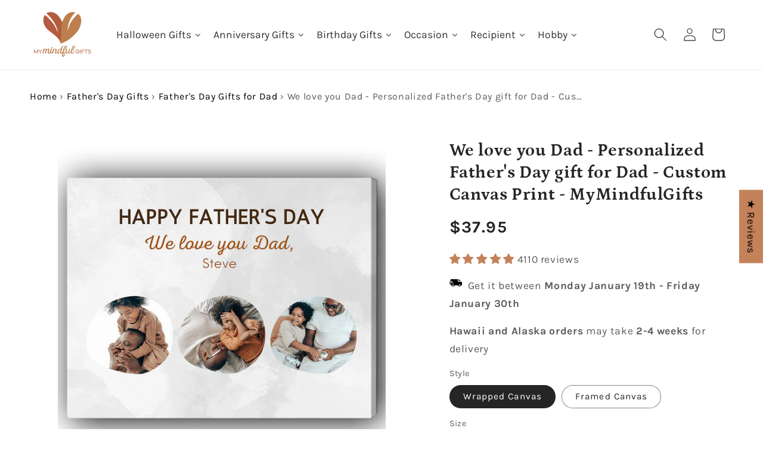

--- FILE ---
content_type: text/html; charset=utf-8
request_url: https://mymindfulgifts.com/products/personalized-fathers-day-gift-for-dad-custom-canvas-print-we-love-you-dad-cavc00156
body_size: 76526
content:
<!doctype html>
<html class="no-js" lang="en">
  <head>
    <script async src="https://pagead2.googlesyndication.com/pagead/js/adsbygoogle.js?client=ca-pub-5606249828283824"
     crossorigin="anonymous"></script>
    
    <meta charset="utf-8">
    <meta http-equiv="X-UA-Compatible" content="IE=edge">
    <meta name="viewport" content="width=device-width,initial-scale=1">
    <meta name="theme-color" content="">
    <link rel="canonical" href="https://mymindfulgifts.com/products/personalized-fathers-day-gift-for-dad-custom-canvas-print-we-love-you-dad-cavc00156">
    <meta name="google-site-verification" content="hlY2QPeBhfsdzU9BOEDr-D7fa2MFdONeEtWlh8x0hQA">

    <!-- Google Tag Manager -->
    <script>
      window.dataLayer = window.dataLayer || [];
    </script>
    <script>
      (function(w,d,s,l,i){w[l]=w[l]||[];w[l].push({'gtm.start':
      new Date().getTime(),event:'gtm.js'});var f=d.getElementsByTagName(s)[0],
      j=d.createElement(s),dl=l!='dataLayer'?'&l='+l:'';j.async=true;j.src=
      'https://www.googletagmanager.com/gtm.js?id='+i+dl;f.parentNode.insertBefore(j,f);
      })(window,document,'script','dataLayer','GTM-WBN6LW7');
    </script>
    <!-- End Google Tag Manager -->
    <!-- Start Google tag (gtag.js) -->
    <script async src="https://www.googletagmanager.com/gtag/js?id=Tag_ID"></script>
    <script>
      window.dataLayer = window.dataLayer || [];
      function gtag(){dataLayer.push(arguments);}
      gtag('js', new Date());
      gtag('config', 'Tag_ID');
    </script>
    <!-- End Google tag (gtag.js) --><link rel="icon" type="image/png" href="//mymindfulgifts.com/cdn/shop/files/Copy_of_logo_size_5906.png?crop=center&height=32&v=1690246032&width=32"><link rel="preconnect" href="https://fonts.shopifycdn.com" crossorigin><title>
      We love you Dad - Personalized Father&#39;s Day gift for Dad - Custom Canv
 &ndash; My Mindful Gifts</title>

    
      <meta name="description" content="Surprise Dad with a personalized Father&#39;s Day gift that will touch his heart forever. Our custom canvas print, &quot;We love you Dad,&quot; is a premium quality masterpiece that captures your love and gratitude. Show him how much he means to you with this heartfelt keepsake from MyMindfulGifts.">
    

    

<meta property="og:site_name" content="My Mindful Gifts">
<meta property="og:url" content="https://mymindfulgifts.com/products/personalized-fathers-day-gift-for-dad-custom-canvas-print-we-love-you-dad-cavc00156">
<meta property="og:title" content="We love you Dad - Personalized Father&#39;s Day gift for Dad - Custom Canv">
<meta property="og:type" content="product">
<meta property="og:description" content="Surprise Dad with a personalized Father&#39;s Day gift that will touch his heart forever. Our custom canvas print, &quot;We love you Dad,&quot; is a premium quality masterpiece that captures your love and gratitude. Show him how much he means to you with this heartfelt keepsake from MyMindfulGifts."><meta property="og:image" content="http://mymindfulgifts.com/cdn/shop/products/CAVC00156_1.jpg?v=1684913097">
  <meta property="og:image:secure_url" content="https://mymindfulgifts.com/cdn/shop/products/CAVC00156_1.jpg?v=1684913097">
  <meta property="og:image:width" content="1000">
  <meta property="og:image:height" content="1000"><meta property="og:price:amount" content="37.95">
  <meta property="og:price:currency" content="USD"><meta name="twitter:card" content="summary_large_image">
<meta name="twitter:title" content="We love you Dad - Personalized Father&#39;s Day gift for Dad - Custom Canv">
<meta name="twitter:description" content="Surprise Dad with a personalized Father&#39;s Day gift that will touch his heart forever. Our custom canvas print, &quot;We love you Dad,&quot; is a premium quality masterpiece that captures your love and gratitude. Show him how much he means to you with this heartfelt keepsake from MyMindfulGifts.">


    <script src="//mymindfulgifts.com/cdn/shop/t/7/assets/constants.js?v=58251544750838685771691979630" defer="defer"></script>
    <script src="//mymindfulgifts.com/cdn/shop/t/7/assets/pubsub.js?v=158357773527763999511691979628" defer="defer"></script>
    <script src="//mymindfulgifts.com/cdn/shop/t/7/assets/global.js?v=54939145903281508041691979628" defer="defer"></script><script>window.performance && window.performance.mark && window.performance.mark('shopify.content_for_header.start');</script><meta name="google-site-verification" content="AFfkmPMLTJb4_epbQn5ZO9BzgPCiVXyVynzGci3P718">
<meta id="shopify-digital-wallet" name="shopify-digital-wallet" content="/71000424728/digital_wallets/dialog">
<meta name="shopify-checkout-api-token" content="7027e9931130d4d9f3349e4da77ee5df">
<meta id="in-context-paypal-metadata" data-shop-id="71000424728" data-venmo-supported="true" data-environment="production" data-locale="en_US" data-paypal-v4="true" data-currency="USD">
<link rel="alternate" type="application/json+oembed" href="https://mymindfulgifts.com/products/personalized-fathers-day-gift-for-dad-custom-canvas-print-we-love-you-dad-cavc00156.oembed">
<script async="async" src="/checkouts/internal/preloads.js?locale=en-US"></script>
<script id="shopify-features" type="application/json">{"accessToken":"7027e9931130d4d9f3349e4da77ee5df","betas":["rich-media-storefront-analytics"],"domain":"mymindfulgifts.com","predictiveSearch":true,"shopId":71000424728,"locale":"en"}</script>
<script>var Shopify = Shopify || {};
Shopify.shop = "my-mindful-gift.myshopify.com";
Shopify.locale = "en";
Shopify.currency = {"active":"USD","rate":"1.0"};
Shopify.country = "US";
Shopify.theme = {"name":"[Git]-pod-v2\/main","id":157275881752,"schema_name":"Craft","schema_version":"11.0.0","theme_store_id":null,"role":"main"};
Shopify.theme.handle = "null";
Shopify.theme.style = {"id":null,"handle":null};
Shopify.cdnHost = "mymindfulgifts.com/cdn";
Shopify.routes = Shopify.routes || {};
Shopify.routes.root = "/";</script>
<script type="module">!function(o){(o.Shopify=o.Shopify||{}).modules=!0}(window);</script>
<script>!function(o){function n(){var o=[];function n(){o.push(Array.prototype.slice.apply(arguments))}return n.q=o,n}var t=o.Shopify=o.Shopify||{};t.loadFeatures=n(),t.autoloadFeatures=n()}(window);</script>
<script id="shop-js-analytics" type="application/json">{"pageType":"product"}</script>
<script defer="defer" async type="module" src="//mymindfulgifts.com/cdn/shopifycloud/shop-js/modules/v2/client.init-shop-cart-sync_IZsNAliE.en.esm.js"></script>
<script defer="defer" async type="module" src="//mymindfulgifts.com/cdn/shopifycloud/shop-js/modules/v2/chunk.common_0OUaOowp.esm.js"></script>
<script type="module">
  await import("//mymindfulgifts.com/cdn/shopifycloud/shop-js/modules/v2/client.init-shop-cart-sync_IZsNAliE.en.esm.js");
await import("//mymindfulgifts.com/cdn/shopifycloud/shop-js/modules/v2/chunk.common_0OUaOowp.esm.js");

  window.Shopify.SignInWithShop?.initShopCartSync?.({"fedCMEnabled":true,"windoidEnabled":true});

</script>
<script>(function() {
  var isLoaded = false;
  function asyncLoad() {
    if (isLoaded) return;
    isLoaded = true;
    var urls = ["https:\/\/ecommplugins-scripts.trustpilot.com\/v2.1\/js\/header.min.js?settings=eyJrZXkiOiJ4UTNFSkdnVHFnMHRKQWhRIiwicyI6InNrdSJ9\u0026shop=my-mindful-gift.myshopify.com","https:\/\/ecommplugins-trustboxsettings.trustpilot.com\/my-mindful-gift.myshopify.com.js?settings=1698120892518\u0026shop=my-mindful-gift.myshopify.com","https:\/\/cdn.doofinder.com\/shopify\/doofinder-installed.js?shop=my-mindful-gift.myshopify.com"];
    for (var i = 0; i < urls.length; i++) {
      var s = document.createElement('script');
      s.type = 'text/javascript';
      s.async = true;
      s.src = urls[i];
      var x = document.getElementsByTagName('script')[0];
      x.parentNode.insertBefore(s, x);
    }
  };
  if(window.attachEvent) {
    window.attachEvent('onload', asyncLoad);
  } else {
    window.addEventListener('load', asyncLoad, false);
  }
})();</script>
<script id="__st">var __st={"a":71000424728,"offset":-28800,"reqid":"a85e719a-66b3-4a71-af3b-9131910b3610-1768377332","pageurl":"mymindfulgifts.com\/products\/personalized-fathers-day-gift-for-dad-custom-canvas-print-we-love-you-dad-cavc00156","u":"6469e605987d","p":"product","rtyp":"product","rid":8332611715352};</script>
<script>window.ShopifyPaypalV4VisibilityTracking = true;</script>
<script id="captcha-bootstrap">!function(){'use strict';const t='contact',e='account',n='new_comment',o=[[t,t],['blogs',n],['comments',n],[t,'customer']],c=[[e,'customer_login'],[e,'guest_login'],[e,'recover_customer_password'],[e,'create_customer']],r=t=>t.map((([t,e])=>`form[action*='/${t}']:not([data-nocaptcha='true']) input[name='form_type'][value='${e}']`)).join(','),a=t=>()=>t?[...document.querySelectorAll(t)].map((t=>t.form)):[];function s(){const t=[...o],e=r(t);return a(e)}const i='password',u='form_key',d=['recaptcha-v3-token','g-recaptcha-response','h-captcha-response',i],f=()=>{try{return window.sessionStorage}catch{return}},m='__shopify_v',_=t=>t.elements[u];function p(t,e,n=!1){try{const o=window.sessionStorage,c=JSON.parse(o.getItem(e)),{data:r}=function(t){const{data:e,action:n}=t;return t[m]||n?{data:e,action:n}:{data:t,action:n}}(c);for(const[e,n]of Object.entries(r))t.elements[e]&&(t.elements[e].value=n);n&&o.removeItem(e)}catch(o){console.error('form repopulation failed',{error:o})}}const l='form_type',E='cptcha';function T(t){t.dataset[E]=!0}const w=window,h=w.document,L='Shopify',v='ce_forms',y='captcha';let A=!1;((t,e)=>{const n=(g='f06e6c50-85a8-45c8-87d0-21a2b65856fe',I='https://cdn.shopify.com/shopifycloud/storefront-forms-hcaptcha/ce_storefront_forms_captcha_hcaptcha.v1.5.2.iife.js',D={infoText:'Protected by hCaptcha',privacyText:'Privacy',termsText:'Terms'},(t,e,n)=>{const o=w[L][v],c=o.bindForm;if(c)return c(t,g,e,D).then(n);var r;o.q.push([[t,g,e,D],n]),r=I,A||(h.body.append(Object.assign(h.createElement('script'),{id:'captcha-provider',async:!0,src:r})),A=!0)});var g,I,D;w[L]=w[L]||{},w[L][v]=w[L][v]||{},w[L][v].q=[],w[L][y]=w[L][y]||{},w[L][y].protect=function(t,e){n(t,void 0,e),T(t)},Object.freeze(w[L][y]),function(t,e,n,w,h,L){const[v,y,A,g]=function(t,e,n){const i=e?o:[],u=t?c:[],d=[...i,...u],f=r(d),m=r(i),_=r(d.filter((([t,e])=>n.includes(e))));return[a(f),a(m),a(_),s()]}(w,h,L),I=t=>{const e=t.target;return e instanceof HTMLFormElement?e:e&&e.form},D=t=>v().includes(t);t.addEventListener('submit',(t=>{const e=I(t);if(!e)return;const n=D(e)&&!e.dataset.hcaptchaBound&&!e.dataset.recaptchaBound,o=_(e),c=g().includes(e)&&(!o||!o.value);(n||c)&&t.preventDefault(),c&&!n&&(function(t){try{if(!f())return;!function(t){const e=f();if(!e)return;const n=_(t);if(!n)return;const o=n.value;o&&e.removeItem(o)}(t);const e=Array.from(Array(32),(()=>Math.random().toString(36)[2])).join('');!function(t,e){_(t)||t.append(Object.assign(document.createElement('input'),{type:'hidden',name:u})),t.elements[u].value=e}(t,e),function(t,e){const n=f();if(!n)return;const o=[...t.querySelectorAll(`input[type='${i}']`)].map((({name:t})=>t)),c=[...d,...o],r={};for(const[a,s]of new FormData(t).entries())c.includes(a)||(r[a]=s);n.setItem(e,JSON.stringify({[m]:1,action:t.action,data:r}))}(t,e)}catch(e){console.error('failed to persist form',e)}}(e),e.submit())}));const S=(t,e)=>{t&&!t.dataset[E]&&(n(t,e.some((e=>e===t))),T(t))};for(const o of['focusin','change'])t.addEventListener(o,(t=>{const e=I(t);D(e)&&S(e,y())}));const B=e.get('form_key'),M=e.get(l),P=B&&M;t.addEventListener('DOMContentLoaded',(()=>{const t=y();if(P)for(const e of t)e.elements[l].value===M&&p(e,B);[...new Set([...A(),...v().filter((t=>'true'===t.dataset.shopifyCaptcha))])].forEach((e=>S(e,t)))}))}(h,new URLSearchParams(w.location.search),n,t,e,['guest_login'])})(!0,!0)}();</script>
<script integrity="sha256-4kQ18oKyAcykRKYeNunJcIwy7WH5gtpwJnB7kiuLZ1E=" data-source-attribution="shopify.loadfeatures" defer="defer" src="//mymindfulgifts.com/cdn/shopifycloud/storefront/assets/storefront/load_feature-a0a9edcb.js" crossorigin="anonymous"></script>
<script data-source-attribution="shopify.dynamic_checkout.dynamic.init">var Shopify=Shopify||{};Shopify.PaymentButton=Shopify.PaymentButton||{isStorefrontPortableWallets:!0,init:function(){window.Shopify.PaymentButton.init=function(){};var t=document.createElement("script");t.src="https://mymindfulgifts.com/cdn/shopifycloud/portable-wallets/latest/portable-wallets.en.js",t.type="module",document.head.appendChild(t)}};
</script>
<script data-source-attribution="shopify.dynamic_checkout.buyer_consent">
  function portableWalletsHideBuyerConsent(e){var t=document.getElementById("shopify-buyer-consent"),n=document.getElementById("shopify-subscription-policy-button");t&&n&&(t.classList.add("hidden"),t.setAttribute("aria-hidden","true"),n.removeEventListener("click",e))}function portableWalletsShowBuyerConsent(e){var t=document.getElementById("shopify-buyer-consent"),n=document.getElementById("shopify-subscription-policy-button");t&&n&&(t.classList.remove("hidden"),t.removeAttribute("aria-hidden"),n.addEventListener("click",e))}window.Shopify?.PaymentButton&&(window.Shopify.PaymentButton.hideBuyerConsent=portableWalletsHideBuyerConsent,window.Shopify.PaymentButton.showBuyerConsent=portableWalletsShowBuyerConsent);
</script>
<script data-source-attribution="shopify.dynamic_checkout.cart.bootstrap">document.addEventListener("DOMContentLoaded",(function(){function t(){return document.querySelector("shopify-accelerated-checkout-cart, shopify-accelerated-checkout")}if(t())Shopify.PaymentButton.init();else{new MutationObserver((function(e,n){t()&&(Shopify.PaymentButton.init(),n.disconnect())})).observe(document.body,{childList:!0,subtree:!0})}}));
</script>
<link id="shopify-accelerated-checkout-styles" rel="stylesheet" media="screen" href="https://mymindfulgifts.com/cdn/shopifycloud/portable-wallets/latest/accelerated-checkout-backwards-compat.css" crossorigin="anonymous">
<style id="shopify-accelerated-checkout-cart">
        #shopify-buyer-consent {
  margin-top: 1em;
  display: inline-block;
  width: 100%;
}

#shopify-buyer-consent.hidden {
  display: none;
}

#shopify-subscription-policy-button {
  background: none;
  border: none;
  padding: 0;
  text-decoration: underline;
  font-size: inherit;
  cursor: pointer;
}

#shopify-subscription-policy-button::before {
  box-shadow: none;
}

      </style>
<script id="sections-script" data-sections="header" defer="defer" src="//mymindfulgifts.com/cdn/shop/t/7/compiled_assets/scripts.js?7854"></script>
<script>window.performance && window.performance.mark && window.performance.mark('shopify.content_for_header.end');</script>


    <style data-shopify>
      @font-face {
  font-family: Karla;
  font-weight: 400;
  font-style: normal;
  font-display: swap;
  src: url("//mymindfulgifts.com/cdn/fonts/karla/karla_n4.40497e07df527e6a50e58fb17ef1950c72f3e32c.woff2") format("woff2"),
       url("//mymindfulgifts.com/cdn/fonts/karla/karla_n4.e9f6f9de321061073c6bfe03c28976ba8ce6ee18.woff") format("woff");
}

      @font-face {
  font-family: Karla;
  font-weight: 700;
  font-style: normal;
  font-display: swap;
  src: url("//mymindfulgifts.com/cdn/fonts/karla/karla_n7.4358a847d4875593d69cfc3f8cc0b44c17b3ed03.woff2") format("woff2"),
       url("//mymindfulgifts.com/cdn/fonts/karla/karla_n7.96e322f6d76ce794f25fa29e55d6997c3fb656b6.woff") format("woff");
}

      @font-face {
  font-family: Karla;
  font-weight: 400;
  font-style: italic;
  font-display: swap;
  src: url("//mymindfulgifts.com/cdn/fonts/karla/karla_i4.2086039c16bcc3a78a72a2f7b471e3c4a7f873a6.woff2") format("woff2"),
       url("//mymindfulgifts.com/cdn/fonts/karla/karla_i4.7b9f59841a5960c16fa2a897a0716c8ebb183221.woff") format("woff");
}

      @font-face {
  font-family: Karla;
  font-weight: 700;
  font-style: italic;
  font-display: swap;
  src: url("//mymindfulgifts.com/cdn/fonts/karla/karla_i7.fe031cd65d6e02906286add4f6dda06afc2615f0.woff2") format("woff2"),
       url("//mymindfulgifts.com/cdn/fonts/karla/karla_i7.816d4949fa7f7d79314595d7003eda5b44e959e3.woff") format("woff");
}

      @font-face {
  font-family: Petrona;
  font-weight: 700;
  font-style: normal;
  font-display: swap;
  src: url("//mymindfulgifts.com/cdn/fonts/petrona/petrona_n7.8f0b6938e4c6f57dca1d71c2d799a3a6be96af37.woff2") format("woff2"),
       url("//mymindfulgifts.com/cdn/fonts/petrona/petrona_n7.9d88fb3c3e708e09dfffac76539bc871aceddbeb.woff") format("woff");
}


      
        :root,
        .color-background-1 {
          --color-background: 255,255,255;
        
          --gradient-background: #ffffff;
        
        --color-foreground: 37,37,37;
        --color-shadow: 37,37,37;
        --color-button: 18,18,18;
        --color-button-text: 255,255,255;
        --color-secondary-button: 255,255,255;
        --color-secondary-button-text: 37,37,37;
        --color-link: 37,37,37;
        --color-badge-foreground: 37,37,37;
        --color-badge-background: 255,255,255;
        --color-badge-border: 37,37,37;
        --payment-terms-background-color: rgb(255 255 255);
      }
      
        
        .color-background-2 {
          --color-background: 255,255,255;
        
          --gradient-background: #ffffff;
        
        --color-foreground: 37,37,37;
        --color-shadow: 37,37,37;
        --color-button: 37,37,37;
        --color-button-text: 255,255,255;
        --color-secondary-button: 255,255,255;
        --color-secondary-button-text: 37,37,37;
        --color-link: 37,37,37;
        --color-badge-foreground: 37,37,37;
        --color-badge-background: 255,255,255;
        --color-badge-border: 37,37,37;
        --payment-terms-background-color: rgb(255 255 255);
      }
      
        
        .color-inverse {
          --color-background: 37,37,37;
        
          --gradient-background: #252525;
        
        --color-foreground: 255,255,255;
        --color-shadow: 37,37,37;
        --color-button: 255,255,255;
        --color-button-text: 37,37,37;
        --color-secondary-button: 37,37,37;
        --color-secondary-button-text: 255,255,255;
        --color-link: 255,255,255;
        --color-badge-foreground: 255,255,255;
        --color-badge-background: 37,37,37;
        --color-badge-border: 255,255,255;
        --payment-terms-background-color: rgb(37 37 37);
      }
      
        
        .color-accent-1 {
          --color-background: 18,18,18;
        
          --gradient-background: #121212;
        
        --color-foreground: 255,255,255;
        --color-shadow: 37,37,37;
        --color-button: 255,255,255;
        --color-button-text: 18,18,18;
        --color-secondary-button: 18,18,18;
        --color-secondary-button-text: 255,255,255;
        --color-link: 255,255,255;
        --color-badge-foreground: 255,255,255;
        --color-badge-background: 18,18,18;
        --color-badge-border: 255,255,255;
        --payment-terms-background-color: rgb(18 18 18);
      }
      
        
        .color-accent-2 {
          --color-background: 167,37,37;
        
          --gradient-background: #a72525;
        
        --color-foreground: 255,255,255;
        --color-shadow: 37,37,37;
        --color-button: 255,255,255;
        --color-button-text: 167,37,37;
        --color-secondary-button: 167,37,37;
        --color-secondary-button-text: 255,255,255;
        --color-link: 255,255,255;
        --color-badge-foreground: 255,255,255;
        --color-badge-background: 167,37,37;
        --color-badge-border: 255,255,255;
        --payment-terms-background-color: rgb(167 37 37);
      }
      

      body, .color-background-1, .color-background-2, .color-inverse, .color-accent-1, .color-accent-2 {
        color: rgba(var(--color-foreground), 0.75);
        background-color: rgb(var(--color-background));
      }

      :root {
        --font-body-family: Karla, sans-serif;
        --font-body-style: normal;
        --font-body-weight: 400;
        --font-body-weight-bold: 700;

        --font-heading-family: Petrona, serif;
        --font-heading-style: normal;
        --font-heading-weight: 700;

        --font-body-scale: 1.1;
        --font-heading-scale: 1.0;

        --media-padding: px;
        --media-border-opacity: 0.1;
        --media-border-width: 0px;
        --media-radius: 6px;
        --media-shadow-opacity: 0.0;
        --media-shadow-horizontal-offset: 0px;
        --media-shadow-vertical-offset: -40px;
        --media-shadow-blur-radius: 5px;
        --media-shadow-visible: 0;

        --page-width: 160rem;
        --page-width-margin: 0rem;

        --product-card-image-padding: 0.0rem;
        --product-card-corner-radius: 0.6rem;
        --product-card-text-alignment: left;
        --product-card-border-width: 0.1rem;
        --product-card-border-opacity: 0.1;
        --product-card-shadow-opacity: 0.0;
        --product-card-shadow-visible: 0;
        --product-card-shadow-horizontal-offset: 0.0rem;
        --product-card-shadow-vertical-offset: 0.4rem;
        --product-card-shadow-blur-radius: 0.5rem;

        --collection-card-image-padding: 0.0rem;
        --collection-card-corner-radius: 0.6rem;
        --collection-card-text-alignment: left;
        --collection-card-border-width: 0.1rem;
        --collection-card-border-opacity: 0.1;
        --collection-card-shadow-opacity: 0.0;
        --collection-card-shadow-visible: 0;
        --collection-card-shadow-horizontal-offset: 0.0rem;
        --collection-card-shadow-vertical-offset: 0.4rem;
        --collection-card-shadow-blur-radius: 0.5rem;

        --blog-card-image-padding: 0.0rem;
        --blog-card-corner-radius: 0.6rem;
        --blog-card-text-alignment: left;
        --blog-card-border-width: 0.1rem;
        --blog-card-border-opacity: 0.1;
        --blog-card-shadow-opacity: 0.0;
        --blog-card-shadow-visible: 0;
        --blog-card-shadow-horizontal-offset: 0.0rem;
        --blog-card-shadow-vertical-offset: 0.4rem;
        --blog-card-shadow-blur-radius: 0.5rem;

        --badge-corner-radius: 0.6rem;

        --popup-border-width: 1px;
        --popup-border-opacity: 0.5;
        --popup-corner-radius: 6px;
        --popup-shadow-opacity: 0.0;
        --popup-shadow-horizontal-offset: 0px;
        --popup-shadow-vertical-offset: 4px;
        --popup-shadow-blur-radius: 5px;

        --drawer-border-width: 1px;
        --drawer-border-opacity: 0.1;
        --drawer-shadow-opacity: 0.0;
        --drawer-shadow-horizontal-offset: 0px;
        --drawer-shadow-vertical-offset: 4px;
        --drawer-shadow-blur-radius: 5px;

        --spacing-sections-desktop: 0px;
        --spacing-sections-mobile: 0px;

        --grid-desktop-vertical-spacing: 20px;
        --grid-desktop-horizontal-spacing: 20px;
        --grid-mobile-vertical-spacing: 10px;
        --grid-mobile-horizontal-spacing: 10px;

        --text-boxes-border-opacity: 0.1;
        --text-boxes-border-width: 1px;
        --text-boxes-radius: 6px;
        --text-boxes-shadow-opacity: 0.0;
        --text-boxes-shadow-visible: 0;
        --text-boxes-shadow-horizontal-offset: 0px;
        --text-boxes-shadow-vertical-offset: 4px;
        --text-boxes-shadow-blur-radius: 5px;

        --buttons-radius: 8px;
        --buttons-radius-outset: 8px;
        --buttons-border-width: 0px;
        --buttons-border-opacity: 0.0;
        --buttons-shadow-opacity: 0.0;
        --buttons-shadow-visible: 0;
        --buttons-shadow-horizontal-offset: -12px;
        --buttons-shadow-vertical-offset: -12px;
        --buttons-shadow-blur-radius: 0px;
        --buttons-border-offset: 0.3px;

        --inputs-radius: 22px;
        --inputs-border-width: 1px;
        --inputs-border-opacity: 0.55;
        --inputs-shadow-opacity: 0.0;
        --inputs-shadow-horizontal-offset: 0px;
        --inputs-margin-offset: 0px;
        --inputs-shadow-vertical-offset: 4px;
        --inputs-shadow-blur-radius: 5px;
        --inputs-radius-outset: 23px;

        --variant-pills-radius: 40px;
        --variant-pills-border-width: 1px;
        --variant-pills-border-opacity: 0.55;
        --variant-pills-shadow-opacity: 0.0;
        --variant-pills-shadow-horizontal-offset: 0px;
        --variant-pills-shadow-vertical-offset: 4px;
        --variant-pills-shadow-blur-radius: 5px;
      }

      *,
      *::before,
      *::after {
        box-sizing: inherit;
      }

      html {
        box-sizing: border-box;
        font-size: calc(var(--font-body-scale) * 62.5%);
        height: 100%;
      }

      body {
        display: grid;
        grid-template-rows: auto auto 1fr auto;
        grid-template-columns: 100%;
        min-height: 100%;
        margin: 0;
        font-size: 1.5rem;
        letter-spacing: 0.06rem;
        line-height: calc(1 + 0.8 / var(--font-body-scale));
        font-family: var(--font-body-family);
        font-style: var(--font-body-style);
        font-weight: var(--font-body-weight);
      }

      @media screen and (min-width: 750px) {
        body {
          font-size: 1.6rem;
        }
      }
      #cl_optionsapp textarea {
      padding-bottom: 100px;
      }

      .cl-canvas-container, .customily-mobile-controls {
          z-index: 9999999999 !important;
      }
    </style>

    <link href="//mymindfulgifts.com/cdn/shop/t/7/assets/base.css?v=68035688116227226941695281429" rel="stylesheet" type="text/css" media="all" />
<link rel="preload" as="font" href="//mymindfulgifts.com/cdn/fonts/karla/karla_n4.40497e07df527e6a50e58fb17ef1950c72f3e32c.woff2" type="font/woff2" crossorigin><link rel="preload" as="font" href="//mymindfulgifts.com/cdn/fonts/petrona/petrona_n7.8f0b6938e4c6f57dca1d71c2d799a3a6be96af37.woff2" type="font/woff2" crossorigin><link
        rel="stylesheet"
        href="//mymindfulgifts.com/cdn/shop/t/7/assets/component-predictive-search.css?v=118923337488134913561691979629"
        media="print"
        onload="this.media='all'"
      ><script>
      document.documentElement.className = document.documentElement.className.replace('no-js', 'js');
      if (Shopify.designMode) {
        document.documentElement.classList.add('shopify-design-mode');
      }
    </script>

    




    <!-- DOOFINDER-SHOPIFY -->
     <script>
  const dfLayerOptions = {
    installationId: '06d8c79d-d33b-493d-a71b-45efda59a807',
    zone: 'eu1'
  };

  
/** START SHOPIFY ADD TO CART **/
document.addEventListener('doofinder.cart.add', function(event) {

  const product_endpoint = new URL(event.detail.link).pathname + '.js'

  fetch(product_endpoint, {
      method: 'GET',
      headers: {
        'Content-Type': 'application/json'
      },
    })
    .then(response => {
      return response.json()
    })
    .then(data => {
      variant_id = get_variant_id(parseInt(event.detail.item_id), data)
      if (variant_id) {
        add_to_cart(variant_id, event.detail.amount)
      } else {
        window.location.href = event.detail.link
      }
    })
    .catch((error) => {
      console.error('Error:', error)
    })

  function get_variant_id(product_id, product_data) {
    if (product_data.variants.length > 1) {
      if (is_variant_id_in_list(product_id, product_data.variants)) {
        return product_id
      }
      return false
    } else {
      return product_data.variants[0].id
    }
  }

  function is_variant_id_in_list(variant_id, variant_list) {
    let is_variant = false

    variant_list.forEach(variant => {
      if (variant.id === variant_id) {
        is_variant = true
      }
    })

    return is_variant
  }

  function add_to_cart(id, amount) {
    let formData = {
      'items': [{
        'id': id,
        'quantity': amount
      }],
      sections: "cart-items,cart-icon-bubble,cart-live-region-text,cart-footer"
    }

    const route = window.Shopify.routes.root ?
      window.Shopify.routes.root + 'cart/add.js' :
      window.Shopify.routes.cart_url + '/add.js' ;

    fetch(route, {
        method: 'POST',
        headers: {
          'Content-Type': 'application/json'
        },
        body: JSON.stringify(formData)
      })
      .then(response => response.json())
      .then(data => {renderSections(data.sections)})
      .catch((error) => {
        console.error('Error:', error)
      });
  }

  function renderSections(sections){
    for( section_id in sections ){
      let section = document.querySelector("#"+section_id);
      let section_html = sections[section_id];
      if(section && section_html){
        section.innerHTML = section_html;
      }
    }
  }
});
/** END SHOPIFY ADD TO CART **/


/** START SHOPIFY OPTIONS **/
dfLayerOptions.language = "en";
/** END SHOPIFY OPTIONS **/



  (function (l, a, y, e, r, s) {
    r = l.createElement(a); r.onload = e; r.async = 1; r.src = y;
    s = l.getElementsByTagName(a)[0]; s.parentNode.insertBefore(r, s);
  })(document, 'script', 'https://cdn.doofinder.com/livelayer/1/js/loader.min.js', function () {
    doofinderLoader.load(dfLayerOptions);
  });
</script>
 
    <!-- /DOOFINDER-SHOPIFY -->
    
      <script>
        
        
    window.addEventListener('load', function() {
    var _learnq = window._learnq || [];
    function addedToCart() {
      fetch(`${window.location.origin}/cart.js`)
      .then(res => res.clone().json().then(data => {
        var cart = {
          total_price: data.total_price/100,
          $value: data.total_price/100,
          total_discount: data.total_discount,
          original_total_price: data.original_total_price/100,
          items: data.items
        }
        if (item !== 'undefined') {
          cart = Object.assign(cart, item)
        }
        if (klAjax) {
            _learnq.push(['track', 'Added to Cart', cart]);
            klAjax = false;
          }
      }))
    };
    (function (ns, fetch) {
      ns.fetch = function() {
        const response = fetch.apply(this, arguments);
        response.then(res => {
          if (`${window.location.origin}/cart/add.js`
          	.includes(res.url)) {
            	addedToCart()
          }
        });
        return response
      }
    }(window, window.fetch));
    var klAjax = true;
    var atcButtons = document.querySelectorAll("form[action*='/cart/add'] button[type='submit']");
    for (var i = 0; i < atcButtons.length; i++) {
        atcButtons[i].addEventListener("click", function() {
          if (klAjax) {
            _learnq.push(['track', 'Added to Cart', item]);
            klAjax = false;
          }
        })
    }
    });


      </script>
    
    <!-- Google Ads Remarketing Tag START -->
<!-- CODE SETTINGS START -->
<!-- CODE SETTINGS START -->

<!-- Please add your Google Ads Audience Source Tag ID -->



<!-- Please add your alpha2 code, you can find it here: https://help.shopify.com/en/api/custom-storefronts/storefront-api/reference/enum/countrycode -->


<!-- if you have prices such as 1,000.00 set below to true, if you have prices such as 1.000,00 set below to false -->


<!-- set your product id values are default, product_id, parent_id, sku-->


<!-- CODE SETTINGS END -->
<!-- CODE SETTINGS END -->

<!-- ------------------------------------ -->
<!-- DO NOT EDIT ANYTHING BELOW THIS LINE -->
<!-- Global site tag (gtag.js) - Ads. -->
<script async src="https://www.googletagmanager.com/gtag/js?id=AW-11126839035"></script>
<script>
  window.dataLayer = window.dataLayer || [];
  function gtag(){dataLayer.push(arguments);}
  gtag('js', new Date());
  gtag('config', 'AW-11126839035');
</script>
<!-- Global site tag (gtag.js) - Ads. -->


<script>
  gtag('event', 'view_item', {
	'send_to': 'AW-11126839035',
	'value': 37.95,
	
    'items': [{
		
			'id': '8332611715352',
		
      'google_business_vertical': 'retail'
    }]
	
  });
</script>
<!-- Google Ads Remarketing Tag END -->

  
<!-- BEGIN app block: shopify://apps/klaviyo-email-marketing-sms/blocks/klaviyo-onsite-embed/2632fe16-c075-4321-a88b-50b567f42507 -->












  <script async src="https://static.klaviyo.com/onsite/js/UxZVPJ/klaviyo.js?company_id=UxZVPJ"></script>
  <script>!function(){if(!window.klaviyo){window._klOnsite=window._klOnsite||[];try{window.klaviyo=new Proxy({},{get:function(n,i){return"push"===i?function(){var n;(n=window._klOnsite).push.apply(n,arguments)}:function(){for(var n=arguments.length,o=new Array(n),w=0;w<n;w++)o[w]=arguments[w];var t="function"==typeof o[o.length-1]?o.pop():void 0,e=new Promise((function(n){window._klOnsite.push([i].concat(o,[function(i){t&&t(i),n(i)}]))}));return e}}})}catch(n){window.klaviyo=window.klaviyo||[],window.klaviyo.push=function(){var n;(n=window._klOnsite).push.apply(n,arguments)}}}}();</script>

  
    <script id="viewed_product">
      if (item == null) {
        var _learnq = _learnq || [];

        var MetafieldReviews = null
        var MetafieldYotpoRating = null
        var MetafieldYotpoCount = null
        var MetafieldLooxRating = null
        var MetafieldLooxCount = null
        var okendoProduct = null
        var okendoProductReviewCount = null
        var okendoProductReviewAverageValue = null
        try {
          // The following fields are used for Customer Hub recently viewed in order to add reviews.
          // This information is not part of __kla_viewed. Instead, it is part of __kla_viewed_reviewed_items
          MetafieldReviews = {"rating":{"scale_min":"1.0","scale_max":"5.0","value":"4.91"},"rating_count":4110};
          MetafieldYotpoRating = null
          MetafieldYotpoCount = null
          MetafieldLooxRating = null
          MetafieldLooxCount = null

          okendoProduct = null
          // If the okendo metafield is not legacy, it will error, which then requires the new json formatted data
          if (okendoProduct && 'error' in okendoProduct) {
            okendoProduct = null
          }
          okendoProductReviewCount = okendoProduct ? okendoProduct.reviewCount : null
          okendoProductReviewAverageValue = okendoProduct ? okendoProduct.reviewAverageValue : null
        } catch (error) {
          console.error('Error in Klaviyo onsite reviews tracking:', error);
        }

        var item = {
          Name: "We love you Dad - Personalized Father's Day gift for Dad - Custom Canvas Print - MyMindfulGifts",
          ProductID: 8332611715352,
          Categories: ["Canvas","Father's Day Canvas","Father's Day Gifts for Dad","For Parents","I love you, Dad","Personalized Father's Day Gifts","Personalized Gifts for Dad"],
          ImageURL: "https://mymindfulgifts.com/cdn/shop/products/CAVC00156_1_grande.jpg?v=1684913097",
          URL: "https://mymindfulgifts.com/products/personalized-fathers-day-gift-for-dad-custom-canvas-print-we-love-you-dad-cavc00156",
          Brand: "My Mindful Gifts",
          Price: "$37.95",
          Value: "37.95",
          CompareAtPrice: "$0.00"
        };
        _learnq.push(['track', 'Viewed Product', item]);
        _learnq.push(['trackViewedItem', {
          Title: item.Name,
          ItemId: item.ProductID,
          Categories: item.Categories,
          ImageUrl: item.ImageURL,
          Url: item.URL,
          Metadata: {
            Brand: item.Brand,
            Price: item.Price,
            Value: item.Value,
            CompareAtPrice: item.CompareAtPrice
          },
          metafields:{
            reviews: MetafieldReviews,
            yotpo:{
              rating: MetafieldYotpoRating,
              count: MetafieldYotpoCount,
            },
            loox:{
              rating: MetafieldLooxRating,
              count: MetafieldLooxCount,
            },
            okendo: {
              rating: okendoProductReviewAverageValue,
              count: okendoProductReviewCount,
            }
          }
        }]);
      }
    </script>
  




  <script>
    window.klaviyoReviewsProductDesignMode = false
  </script>







<!-- END app block --><!-- BEGIN app block: shopify://apps/judge-me-reviews/blocks/judgeme_core/61ccd3b1-a9f2-4160-9fe9-4fec8413e5d8 --><!-- Start of Judge.me Core -->






<link rel="dns-prefetch" href="https://cdnwidget.judge.me">
<link rel="dns-prefetch" href="https://cdn.judge.me">
<link rel="dns-prefetch" href="https://cdn1.judge.me">
<link rel="dns-prefetch" href="https://api.judge.me">

<script data-cfasync='false' class='jdgm-settings-script'>window.jdgmSettings={"pagination":5,"disable_web_reviews":false,"badge_no_review_text":"No reviews","badge_n_reviews_text":"{{ n }} review/reviews","badge_star_color":"#c4825a","hide_badge_preview_if_no_reviews":true,"badge_hide_text":false,"enforce_center_preview_badge":false,"widget_title":"Customer Reviews","widget_open_form_text":"Write a review","widget_close_form_text":"Cancel review","widget_refresh_page_text":"Refresh page","widget_summary_text":"Based on {{ number_of_reviews }} review/reviews","widget_no_review_text":"Be the first to write a review","widget_name_field_text":"Display name","widget_verified_name_field_text":"Verified Name (public)","widget_name_placeholder_text":"Display name","widget_required_field_error_text":"This field is required.","widget_email_field_text":"Email address","widget_verified_email_field_text":"Verified Email (private, can not be edited)","widget_email_placeholder_text":"Your email address","widget_email_field_error_text":"Please enter a valid email address.","widget_rating_field_text":"Rating","widget_review_title_field_text":"Review Title","widget_review_title_placeholder_text":"Give your review a title","widget_review_body_field_text":"Review content","widget_review_body_placeholder_text":"Start writing here...","widget_pictures_field_text":"Picture/Video (optional)","widget_submit_review_text":"Submit Review","widget_submit_verified_review_text":"Submit Verified Review","widget_submit_success_msg_with_auto_publish":"Thank you! Please refresh the page in a few moments to see your review. You can remove or edit your review by logging into \u003ca href='https://judge.me/login' target='_blank' rel='nofollow noopener'\u003eJudge.me\u003c/a\u003e","widget_submit_success_msg_no_auto_publish":"Thank you! Your review will be published as soon as it is approved by the shop admin. You can remove or edit your review by logging into \u003ca href='https://judge.me/login' target='_blank' rel='nofollow noopener'\u003eJudge.me\u003c/a\u003e","widget_show_default_reviews_out_of_total_text":"Showing {{ n_reviews_shown }} out of {{ n_reviews }} reviews.","widget_show_all_link_text":"Show all","widget_show_less_link_text":"Show less","widget_author_said_text":"{{ reviewer_name }} said:","widget_days_text":"{{ n }} days ago","widget_weeks_text":"{{ n }} week/weeks ago","widget_months_text":"{{ n }} month/months ago","widget_years_text":"{{ n }} year/years ago","widget_yesterday_text":"Yesterday","widget_today_text":"Today","widget_replied_text":"\u003e\u003e {{ shop_name }} replied:","widget_read_more_text":"Read more","widget_reviewer_name_as_initial":"","widget_rating_filter_color":"#000000","widget_rating_filter_see_all_text":"See all reviews","widget_sorting_most_recent_text":"Most Recent","widget_sorting_highest_rating_text":"Highest Rating","widget_sorting_lowest_rating_text":"Lowest Rating","widget_sorting_with_pictures_text":"Only Pictures","widget_sorting_most_helpful_text":"Most Helpful","widget_open_question_form_text":"Ask a question","widget_reviews_subtab_text":"Reviews","widget_questions_subtab_text":"Questions","widget_question_label_text":"Question","widget_answer_label_text":"Answer","widget_question_placeholder_text":"Write your question here","widget_submit_question_text":"Submit Question","widget_question_submit_success_text":"Thank you for your question! We will notify you once it gets answered.","widget_star_color":"#c4825a","verified_badge_text":"Verified","verified_badge_bg_color":"#339999","verified_badge_text_color":"","verified_badge_placement":"left-of-reviewer-name","widget_review_max_height":2,"widget_hide_border":false,"widget_social_share":false,"widget_thumb":false,"widget_review_location_show":false,"widget_location_format":"country_iso_code","all_reviews_include_out_of_store_products":true,"all_reviews_out_of_store_text":"(out of store)","all_reviews_pagination":100,"all_reviews_product_name_prefix_text":"About","enable_review_pictures":true,"enable_question_anwser":false,"widget_theme":"","review_date_format":"mm/dd/yyyy","default_sort_method":"pictures-first","widget_product_reviews_subtab_text":"Product Reviews","widget_shop_reviews_subtab_text":"Shop Reviews","widget_other_products_reviews_text":"Reviews for other products","widget_store_reviews_subtab_text":"Store reviews","widget_no_store_reviews_text":"This store hasn't received any reviews yet","widget_web_restriction_product_reviews_text":"This product hasn't received any reviews yet","widget_no_items_text":"No items found","widget_show_more_text":"Show more","widget_write_a_store_review_text":"Write a Store Review","widget_other_languages_heading":"Reviews in Other Languages","widget_translate_review_text":"Translate review to {{ language }}","widget_translating_review_text":"Translating...","widget_show_original_translation_text":"Show original ({{ language }})","widget_translate_review_failed_text":"Review couldn't be translated.","widget_translate_review_retry_text":"Retry","widget_translate_review_try_again_later_text":"Try again later","show_product_url_for_grouped_product":true,"widget_sorting_pictures_first_text":"Pictures First","show_pictures_on_all_rev_page_mobile":true,"show_pictures_on_all_rev_page_desktop":true,"floating_tab_hide_mobile_install_preference":false,"floating_tab_button_name":"★ Reviews","floating_tab_title":"Let customers speak for us","floating_tab_button_color":"#000000","floating_tab_button_background_color":"#c4825a","floating_tab_url":"","floating_tab_url_enabled":true,"floating_tab_tab_style":"text","all_reviews_text_badge_text":"Customers rate us {{ shop.metafields.judgeme.all_reviews_rating | round: 1 }}/5 based on {{ shop.metafields.judgeme.all_reviews_count }} reviews.","all_reviews_text_badge_text_branded_style":"{{ shop.metafields.judgeme.all_reviews_rating | round: 1 }} out of 5 stars based on {{ shop.metafields.judgeme.all_reviews_count }} reviews","is_all_reviews_text_badge_a_link":false,"show_stars_for_all_reviews_text_badge":false,"all_reviews_text_badge_url":"","all_reviews_text_style":"text","all_reviews_text_color_style":"judgeme_brand_color","all_reviews_text_color":"#108474","all_reviews_text_show_jm_brand":true,"featured_carousel_show_header":true,"featured_carousel_title":"Let customers speak for us","testimonials_carousel_title":"Customers are saying","videos_carousel_title":"Real customer stories","cards_carousel_title":"Customers are saying","featured_carousel_count_text":"from {{ n }} reviews","featured_carousel_add_link_to_all_reviews_page":false,"featured_carousel_url":"","featured_carousel_show_images":true,"featured_carousel_autoslide_interval":15,"featured_carousel_arrows_on_the_sides":true,"featured_carousel_height":600,"featured_carousel_width":100,"featured_carousel_image_size":1000,"featured_carousel_image_height":250,"featured_carousel_arrow_color":"#eeeeee","verified_count_badge_style":"vintage","verified_count_badge_orientation":"horizontal","verified_count_badge_color_style":"judgeme_brand_color","verified_count_badge_color":"#108474","is_verified_count_badge_a_link":true,"verified_count_badge_url":"https://mymindfulgifts.com/pages/reviews","verified_count_badge_show_jm_brand":true,"widget_rating_preset_default":5,"widget_first_sub_tab":"product-reviews","widget_show_histogram":true,"widget_histogram_use_custom_color":true,"widget_pagination_use_custom_color":false,"widget_star_use_custom_color":true,"widget_verified_badge_use_custom_color":true,"widget_write_review_use_custom_color":false,"picture_reminder_submit_button":"Upload Pictures","enable_review_videos":true,"mute_video_by_default":true,"widget_sorting_videos_first_text":"Videos First","widget_review_pending_text":"Pending","featured_carousel_items_for_large_screen":4,"social_share_options_order":"Facebook,Twitter","remove_microdata_snippet":true,"disable_json_ld":false,"enable_json_ld_products":false,"preview_badge_show_question_text":false,"preview_badge_no_question_text":"No questions","preview_badge_n_question_text":"{{ number_of_questions }} question/questions","qa_badge_show_icon":false,"qa_badge_position":"same-row","remove_judgeme_branding":false,"widget_add_search_bar":false,"widget_search_bar_placeholder":"Search","widget_sorting_verified_only_text":"Verified only","featured_carousel_theme":"default","featured_carousel_show_rating":true,"featured_carousel_show_title":true,"featured_carousel_show_body":true,"featured_carousel_show_date":false,"featured_carousel_show_reviewer":true,"featured_carousel_show_product":false,"featured_carousel_header_background_color":"#108474","featured_carousel_header_text_color":"#ffffff","featured_carousel_name_product_separator":"reviewed","featured_carousel_full_star_background":"#108474","featured_carousel_empty_star_background":"#dadada","featured_carousel_vertical_theme_background":"#f9fafb","featured_carousel_verified_badge_enable":true,"featured_carousel_verified_badge_color":"#108474","featured_carousel_border_style":"round","featured_carousel_review_line_length_limit":3,"featured_carousel_more_reviews_button_text":"Read more reviews","featured_carousel_view_product_button_text":"View product","all_reviews_page_load_reviews_on":"button_click","all_reviews_page_load_more_text":"Load More Reviews","disable_fb_tab_reviews":false,"enable_ajax_cdn_cache":false,"widget_advanced_speed_features":5,"widget_public_name_text":"Displayed publicly like","default_reviewer_name":"John Smith","default_reviewer_name_has_non_latin":true,"widget_reviewer_anonymous":"Anonymous","medals_widget_title":"Judge.me Review Medals","medals_widget_background_color":"#f9fafb","medals_widget_position":"footer_all_pages","medals_widget_border_color":"#f9fafb","medals_widget_verified_text_position":"left","medals_widget_use_monochromatic_version":false,"medals_widget_elements_color":"#108474","show_reviewer_avatar":true,"widget_invalid_yt_video_url_error_text":"Not a YouTube video URL","widget_max_length_field_error_text":"Please enter no more than {0} characters.","widget_show_country_flag":false,"widget_show_collected_via_shop_app":true,"widget_verified_by_shop_badge_style":"light","widget_verified_by_shop_text":"Verified by Shop","widget_show_photo_gallery":true,"widget_load_with_code_splitting":true,"widget_ugc_install_preference":false,"widget_ugc_title":"Made by us, Shared by you","widget_ugc_subtitle":"Tag us to see your picture featured in our page","widget_ugc_arrows_color":"#ffffff","widget_ugc_primary_button_text":"Buy Now","widget_ugc_primary_button_background_color":"#108474","widget_ugc_primary_button_text_color":"#ffffff","widget_ugc_primary_button_border_width":"0","widget_ugc_primary_button_border_style":"none","widget_ugc_primary_button_border_color":"#108474","widget_ugc_primary_button_border_radius":"25","widget_ugc_secondary_button_text":"Load More","widget_ugc_secondary_button_background_color":"#ffffff","widget_ugc_secondary_button_text_color":"#108474","widget_ugc_secondary_button_border_width":"2","widget_ugc_secondary_button_border_style":"solid","widget_ugc_secondary_button_border_color":"#108474","widget_ugc_secondary_button_border_radius":"25","widget_ugc_reviews_button_text":"View Reviews","widget_ugc_reviews_button_background_color":"#ffffff","widget_ugc_reviews_button_text_color":"#108474","widget_ugc_reviews_button_border_width":"2","widget_ugc_reviews_button_border_style":"solid","widget_ugc_reviews_button_border_color":"#108474","widget_ugc_reviews_button_border_radius":"25","widget_ugc_reviews_button_link_to":"judgeme-reviews-page","widget_ugc_show_post_date":true,"widget_ugc_max_width":"800","widget_rating_metafield_value_type":true,"widget_primary_color":"#000000","widget_enable_secondary_color":false,"widget_secondary_color":"#edf5f5","widget_summary_average_rating_text":"{{ average_rating }} out of 5","widget_media_grid_title":"Customer photos \u0026 videos","widget_media_grid_see_more_text":"See more","widget_round_style":true,"widget_show_product_medals":true,"widget_verified_by_judgeme_text":"Verified by Judge.me","widget_show_store_medals":false,"widget_verified_by_judgeme_text_in_store_medals":"Verified by Judge.me","widget_media_field_exceed_quantity_message":"Sorry, we can only accept {{ max_media }} for one review.","widget_media_field_exceed_limit_message":"{{ file_name }} is too large, please select a {{ media_type }} less than {{ size_limit }}MB.","widget_review_submitted_text":"Review Submitted!","widget_question_submitted_text":"Question Submitted!","widget_close_form_text_question":"Cancel","widget_write_your_answer_here_text":"Write your answer here","widget_enabled_branded_link":true,"widget_show_collected_by_judgeme":true,"widget_reviewer_name_color":"","widget_write_review_text_color":"","widget_write_review_bg_color":"","widget_collected_by_judgeme_text":"collected by Judge.me","widget_pagination_type":"load_more","widget_load_more_text":"Load More","widget_load_more_color":"#108474","widget_full_review_text":"Full Review","widget_read_more_reviews_text":"Read More Reviews","widget_read_questions_text":"Read Questions","widget_questions_and_answers_text":"Questions \u0026 Answers","widget_verified_by_text":"Verified by","widget_verified_text":"Verified","widget_number_of_reviews_text":"{{ number_of_reviews }} reviews","widget_back_button_text":"Back","widget_next_button_text":"Next","widget_custom_forms_filter_button":"Filters","custom_forms_style":"vertical","widget_show_review_information":false,"how_reviews_are_collected":"How reviews are collected?","widget_show_review_keywords":false,"widget_gdpr_statement":"How we use your data: We'll only contact you about the review you left, and only if necessary. By submitting your review, you agree to Judge.me's \u003ca href='https://judge.me/terms' target='_blank' rel='nofollow noopener'\u003eterms\u003c/a\u003e, \u003ca href='https://judge.me/privacy' target='_blank' rel='nofollow noopener'\u003eprivacy\u003c/a\u003e and \u003ca href='https://judge.me/content-policy' target='_blank' rel='nofollow noopener'\u003econtent\u003c/a\u003e policies.","widget_multilingual_sorting_enabled":false,"widget_translate_review_content_enabled":false,"widget_translate_review_content_method":"manual","popup_widget_review_selection":"automatically_with_pictures","popup_widget_round_border_style":true,"popup_widget_show_title":true,"popup_widget_show_body":true,"popup_widget_show_reviewer":false,"popup_widget_show_product":true,"popup_widget_show_pictures":true,"popup_widget_use_review_picture":true,"popup_widget_show_on_home_page":true,"popup_widget_show_on_product_page":true,"popup_widget_show_on_collection_page":true,"popup_widget_show_on_cart_page":true,"popup_widget_position":"bottom_left","popup_widget_first_review_delay":5,"popup_widget_duration":5,"popup_widget_interval":5,"popup_widget_review_count":5,"popup_widget_hide_on_mobile":true,"review_snippet_widget_round_border_style":true,"review_snippet_widget_card_color":"#FFFFFF","review_snippet_widget_slider_arrows_background_color":"#FFFFFF","review_snippet_widget_slider_arrows_color":"#000000","review_snippet_widget_star_color":"#108474","show_product_variant":false,"all_reviews_product_variant_label_text":"Variant: ","widget_show_verified_branding":true,"widget_ai_summary_title":"Customers say","widget_ai_summary_disclaimer":"AI-powered review summary based on recent customer reviews","widget_show_ai_summary":false,"widget_show_ai_summary_bg":false,"widget_show_review_title_input":true,"redirect_reviewers_invited_via_email":"review_widget","request_store_review_after_product_review":false,"request_review_other_products_in_order":false,"review_form_color_scheme":"default","review_form_corner_style":"square","review_form_star_color":{},"review_form_text_color":"#333333","review_form_background_color":"#ffffff","review_form_field_background_color":"#fafafa","review_form_button_color":{},"review_form_button_text_color":"#ffffff","review_form_modal_overlay_color":"#000000","review_content_screen_title_text":"How would you rate this product?","review_content_introduction_text":"We would love it if you would share a bit about your experience.","store_review_form_title_text":"How would you rate this store?","store_review_form_introduction_text":"We would love it if you would share a bit about your experience.","show_review_guidance_text":true,"one_star_review_guidance_text":"Poor","five_star_review_guidance_text":"Great","customer_information_screen_title_text":"About you","customer_information_introduction_text":"Please tell us more about you.","custom_questions_screen_title_text":"Your experience in more detail","custom_questions_introduction_text":"Here are a few questions to help us understand more about your experience.","review_submitted_screen_title_text":"Thanks for your review!","review_submitted_screen_thank_you_text":"We are processing it and it will appear on the store soon.","review_submitted_screen_email_verification_text":"Please confirm your email by clicking the link we just sent you. This helps us keep reviews authentic.","review_submitted_request_store_review_text":"Would you like to share your experience of shopping with us?","review_submitted_review_other_products_text":"Would you like to review these products?","store_review_screen_title_text":"Would you like to share your experience of shopping with us?","store_review_introduction_text":"We value your feedback and use it to improve. Please share any thoughts or suggestions you have.","reviewer_media_screen_title_picture_text":"Share a picture","reviewer_media_introduction_picture_text":"Upload a photo to support your review.","reviewer_media_screen_title_video_text":"Share a video","reviewer_media_introduction_video_text":"Upload a video to support your review.","reviewer_media_screen_title_picture_or_video_text":"Share a picture or video","reviewer_media_introduction_picture_or_video_text":"Upload a photo or video to support your review.","reviewer_media_youtube_url_text":"Paste your Youtube URL here","advanced_settings_next_step_button_text":"Next","advanced_settings_close_review_button_text":"Close","modal_write_review_flow":false,"write_review_flow_required_text":"Required","write_review_flow_privacy_message_text":"We respect your privacy.","write_review_flow_anonymous_text":"Post review as anonymous","write_review_flow_visibility_text":"This won't be visible to other customers.","write_review_flow_multiple_selection_help_text":"Select as many as you like","write_review_flow_single_selection_help_text":"Select one option","write_review_flow_required_field_error_text":"This field is required","write_review_flow_invalid_email_error_text":"Please enter a valid email address","write_review_flow_max_length_error_text":"Max. {{ max_length }} characters.","write_review_flow_media_upload_text":"\u003cb\u003eClick to upload\u003c/b\u003e or drag and drop","write_review_flow_gdpr_statement":"We'll only contact you about your review if necessary. By submitting your review, you agree to our \u003ca href='https://judge.me/terms' target='_blank' rel='nofollow noopener'\u003eterms and conditions\u003c/a\u003e and \u003ca href='https://judge.me/privacy' target='_blank' rel='nofollow noopener'\u003eprivacy policy\u003c/a\u003e.","rating_only_reviews_enabled":false,"show_negative_reviews_help_screen":false,"new_review_flow_help_screen_rating_threshold":3,"negative_review_resolution_screen_title_text":"Tell us more","negative_review_resolution_text":"Your experience matters to us. If there were issues with your purchase, we're here to help. Feel free to reach out to us, we'd love the opportunity to make things right.","negative_review_resolution_button_text":"Contact us","negative_review_resolution_proceed_with_review_text":"Leave a review","negative_review_resolution_subject":"Issue with purchase from {{ shop_name }}.{{ order_name }}","preview_badge_collection_page_install_status":false,"widget_review_custom_css":"","preview_badge_custom_css":"","preview_badge_stars_count":"5-stars","featured_carousel_custom_css":"","floating_tab_custom_css":"","all_reviews_widget_custom_css":"","medals_widget_custom_css":"","verified_badge_custom_css":"","all_reviews_text_custom_css":"","transparency_badges_collected_via_store_invite":false,"transparency_badges_from_another_provider":false,"transparency_badges_collected_from_store_visitor":false,"transparency_badges_collected_by_verified_review_provider":false,"transparency_badges_earned_reward":false,"transparency_badges_collected_via_store_invite_text":"Review collected via store invitation","transparency_badges_from_another_provider_text":"Review collected from another provider","transparency_badges_collected_from_store_visitor_text":"Review collected from a store visitor","transparency_badges_written_in_google_text":"Review written in Google","transparency_badges_written_in_etsy_text":"Review written in Etsy","transparency_badges_written_in_shop_app_text":"Review written in Shop App","transparency_badges_earned_reward_text":"Review earned a reward for future purchase","product_review_widget_per_page":3,"widget_store_review_label_text":"Review about the store","checkout_comment_extension_title_on_product_page":"Customer Comments","checkout_comment_extension_num_latest_comment_show":5,"checkout_comment_extension_format":"name_and_timestamp","checkout_comment_customer_name":"last_initial","checkout_comment_comment_notification":true,"preview_badge_collection_page_install_preference":true,"preview_badge_home_page_install_preference":false,"preview_badge_product_page_install_preference":true,"review_widget_install_preference":"","review_carousel_install_preference":false,"floating_reviews_tab_install_preference":"none","verified_reviews_count_badge_install_preference":false,"all_reviews_text_install_preference":false,"review_widget_best_location":true,"judgeme_medals_install_preference":false,"review_widget_revamp_enabled":false,"review_widget_qna_enabled":false,"review_widget_header_theme":"minimal","review_widget_widget_title_enabled":true,"review_widget_header_text_size":"medium","review_widget_header_text_weight":"regular","review_widget_average_rating_style":"compact","review_widget_bar_chart_enabled":true,"review_widget_bar_chart_type":"numbers","review_widget_bar_chart_style":"standard","review_widget_expanded_media_gallery_enabled":false,"review_widget_reviews_section_theme":"standard","review_widget_image_style":"thumbnails","review_widget_review_image_ratio":"square","review_widget_stars_size":"medium","review_widget_verified_badge":"standard_text","review_widget_review_title_text_size":"medium","review_widget_review_text_size":"medium","review_widget_review_text_length":"medium","review_widget_number_of_columns_desktop":3,"review_widget_carousel_transition_speed":5,"review_widget_custom_questions_answers_display":"always","review_widget_button_text_color":"#FFFFFF","review_widget_text_color":"#000000","review_widget_lighter_text_color":"#7B7B7B","review_widget_corner_styling":"soft","review_widget_review_word_singular":"review","review_widget_review_word_plural":"reviews","review_widget_voting_label":"Helpful?","review_widget_shop_reply_label":"Reply from {{ shop_name }}:","review_widget_filters_title":"Filters","qna_widget_question_word_singular":"Question","qna_widget_question_word_plural":"Questions","qna_widget_answer_reply_label":"Answer from {{ answerer_name }}:","qna_content_screen_title_text":"Ask a question about this product","qna_widget_question_required_field_error_text":"Please enter your question.","qna_widget_flow_gdpr_statement":"We'll only contact you about your question if necessary. By submitting your question, you agree to our \u003ca href='https://judge.me/terms' target='_blank' rel='nofollow noopener'\u003eterms and conditions\u003c/a\u003e and \u003ca href='https://judge.me/privacy' target='_blank' rel='nofollow noopener'\u003eprivacy policy\u003c/a\u003e.","qna_widget_question_submitted_text":"Thanks for your question!","qna_widget_close_form_text_question":"Close","qna_widget_question_submit_success_text":"We’ll notify you by email when your question is answered.","all_reviews_widget_v2025_enabled":false,"all_reviews_widget_v2025_header_theme":"default","all_reviews_widget_v2025_widget_title_enabled":true,"all_reviews_widget_v2025_header_text_size":"medium","all_reviews_widget_v2025_header_text_weight":"regular","all_reviews_widget_v2025_average_rating_style":"compact","all_reviews_widget_v2025_bar_chart_enabled":true,"all_reviews_widget_v2025_bar_chart_type":"numbers","all_reviews_widget_v2025_bar_chart_style":"standard","all_reviews_widget_v2025_expanded_media_gallery_enabled":false,"all_reviews_widget_v2025_show_store_medals":true,"all_reviews_widget_v2025_show_photo_gallery":true,"all_reviews_widget_v2025_show_review_keywords":false,"all_reviews_widget_v2025_show_ai_summary":false,"all_reviews_widget_v2025_show_ai_summary_bg":false,"all_reviews_widget_v2025_add_search_bar":false,"all_reviews_widget_v2025_default_sort_method":"most-recent","all_reviews_widget_v2025_reviews_per_page":10,"all_reviews_widget_v2025_reviews_section_theme":"default","all_reviews_widget_v2025_image_style":"thumbnails","all_reviews_widget_v2025_review_image_ratio":"square","all_reviews_widget_v2025_stars_size":"medium","all_reviews_widget_v2025_verified_badge":"bold_badge","all_reviews_widget_v2025_review_title_text_size":"medium","all_reviews_widget_v2025_review_text_size":"medium","all_reviews_widget_v2025_review_text_length":"medium","all_reviews_widget_v2025_number_of_columns_desktop":3,"all_reviews_widget_v2025_carousel_transition_speed":5,"all_reviews_widget_v2025_custom_questions_answers_display":"always","all_reviews_widget_v2025_show_product_variant":false,"all_reviews_widget_v2025_show_reviewer_avatar":true,"all_reviews_widget_v2025_reviewer_name_as_initial":"","all_reviews_widget_v2025_review_location_show":false,"all_reviews_widget_v2025_location_format":"","all_reviews_widget_v2025_show_country_flag":false,"all_reviews_widget_v2025_verified_by_shop_badge_style":"light","all_reviews_widget_v2025_social_share":false,"all_reviews_widget_v2025_social_share_options_order":"Facebook,Twitter,LinkedIn,Pinterest","all_reviews_widget_v2025_pagination_type":"standard","all_reviews_widget_v2025_button_text_color":"#FFFFFF","all_reviews_widget_v2025_text_color":"#000000","all_reviews_widget_v2025_lighter_text_color":"#7B7B7B","all_reviews_widget_v2025_corner_styling":"soft","all_reviews_widget_v2025_title":"Customer reviews","all_reviews_widget_v2025_ai_summary_title":"Customers say about this store","all_reviews_widget_v2025_no_review_text":"Be the first to write a review","platform":"shopify","branding_url":"https://app.judge.me/reviews/stores/mymindfulgifts.com","branding_text":"Powered by Judge.me","locale":"en","reply_name":"My Mindful Gifts","widget_version":"3.0","footer":true,"autopublish":true,"review_dates":true,"enable_custom_form":false,"shop_use_review_site":true,"shop_locale":"en","enable_multi_locales_translations":false,"show_review_title_input":true,"review_verification_email_status":"always","can_be_branded":true,"reply_name_text":"My Mindful Gifts"};</script> <style class='jdgm-settings-style'>.jdgm-xx{left:0}:root{--jdgm-primary-color: #000;--jdgm-secondary-color: rgba(0,0,0,0.1);--jdgm-star-color: #c4825a;--jdgm-write-review-text-color: white;--jdgm-write-review-bg-color: #000000;--jdgm-paginate-color: #000;--jdgm-border-radius: 10;--jdgm-reviewer-name-color: #000000}.jdgm-histogram__bar-content{background-color:#000000}.jdgm-rev[data-verified-buyer=true] .jdgm-rev__icon.jdgm-rev__icon:after,.jdgm-rev__buyer-badge.jdgm-rev__buyer-badge{color:white;background-color:#339999}.jdgm-review-widget--small .jdgm-gallery.jdgm-gallery .jdgm-gallery__thumbnail-link:nth-child(8) .jdgm-gallery__thumbnail-wrapper.jdgm-gallery__thumbnail-wrapper:before{content:"See more"}@media only screen and (min-width: 768px){.jdgm-gallery.jdgm-gallery .jdgm-gallery__thumbnail-link:nth-child(8) .jdgm-gallery__thumbnail-wrapper.jdgm-gallery__thumbnail-wrapper:before{content:"See more"}}.jdgm-preview-badge .jdgm-star.jdgm-star{color:#c4825a}.jdgm-prev-badge[data-average-rating='0.00']{display:none !important}.jdgm-author-all-initials{display:none !important}.jdgm-author-last-initial{display:none !important}.jdgm-rev-widg__title{visibility:hidden}.jdgm-rev-widg__summary-text{visibility:hidden}.jdgm-prev-badge__text{visibility:hidden}.jdgm-rev__prod-link-prefix:before{content:'About'}.jdgm-rev__variant-label:before{content:'Variant: '}.jdgm-rev__out-of-store-text:before{content:'(out of store)'}.jdgm-preview-badge[data-template="index"]{display:none !important}.jdgm-verified-count-badget[data-from-snippet="true"]{display:none !important}.jdgm-carousel-wrapper[data-from-snippet="true"]{display:none !important}.jdgm-all-reviews-text[data-from-snippet="true"]{display:none !important}.jdgm-medals-section[data-from-snippet="true"]{display:none !important}.jdgm-ugc-media-wrapper[data-from-snippet="true"]{display:none !important}.jdgm-revs-tab-btn,.jdgm-revs-tab-btn:not([disabled]):hover,.jdgm-revs-tab-btn:focus{background-color:#c4825a}.jdgm-revs-tab-btn,.jdgm-revs-tab-btn:not([disabled]):hover{color:#000000}.jdgm-rev__transparency-badge[data-badge-type="review_collected_via_store_invitation"]{display:none !important}.jdgm-rev__transparency-badge[data-badge-type="review_collected_from_another_provider"]{display:none !important}.jdgm-rev__transparency-badge[data-badge-type="review_collected_from_store_visitor"]{display:none !important}.jdgm-rev__transparency-badge[data-badge-type="review_written_in_etsy"]{display:none !important}.jdgm-rev__transparency-badge[data-badge-type="review_written_in_google_business"]{display:none !important}.jdgm-rev__transparency-badge[data-badge-type="review_written_in_shop_app"]{display:none !important}.jdgm-rev__transparency-badge[data-badge-type="review_earned_for_future_purchase"]{display:none !important}.jdgm-review-snippet-widget .jdgm-rev-snippet-widget__cards-container .jdgm-rev-snippet-card{border-radius:8px;background:#fff}.jdgm-review-snippet-widget .jdgm-rev-snippet-widget__cards-container .jdgm-rev-snippet-card__rev-rating .jdgm-star{color:#108474}.jdgm-review-snippet-widget .jdgm-rev-snippet-widget__prev-btn,.jdgm-review-snippet-widget .jdgm-rev-snippet-widget__next-btn{border-radius:50%;background:#fff}.jdgm-review-snippet-widget .jdgm-rev-snippet-widget__prev-btn>svg,.jdgm-review-snippet-widget .jdgm-rev-snippet-widget__next-btn>svg{fill:#000}.jdgm-full-rev-modal.rev-snippet-widget .jm-mfp-container .jm-mfp-content,.jdgm-full-rev-modal.rev-snippet-widget .jm-mfp-container .jdgm-full-rev__icon,.jdgm-full-rev-modal.rev-snippet-widget .jm-mfp-container .jdgm-full-rev__pic-img,.jdgm-full-rev-modal.rev-snippet-widget .jm-mfp-container .jdgm-full-rev__reply{border-radius:8px}.jdgm-full-rev-modal.rev-snippet-widget .jm-mfp-container .jdgm-full-rev[data-verified-buyer="true"] .jdgm-full-rev__icon::after{border-radius:8px}.jdgm-full-rev-modal.rev-snippet-widget .jm-mfp-container .jdgm-full-rev .jdgm-rev__buyer-badge{border-radius:calc( 8px / 2 )}.jdgm-full-rev-modal.rev-snippet-widget .jm-mfp-container .jdgm-full-rev .jdgm-full-rev__replier::before{content:'My Mindful Gifts'}.jdgm-full-rev-modal.rev-snippet-widget .jm-mfp-container .jdgm-full-rev .jdgm-full-rev__product-button{border-radius:calc( 8px * 6 )}
</style> <style class='jdgm-settings-style'></style>

  
  
  
  <style class='jdgm-miracle-styles'>
  @-webkit-keyframes jdgm-spin{0%{-webkit-transform:rotate(0deg);-ms-transform:rotate(0deg);transform:rotate(0deg)}100%{-webkit-transform:rotate(359deg);-ms-transform:rotate(359deg);transform:rotate(359deg)}}@keyframes jdgm-spin{0%{-webkit-transform:rotate(0deg);-ms-transform:rotate(0deg);transform:rotate(0deg)}100%{-webkit-transform:rotate(359deg);-ms-transform:rotate(359deg);transform:rotate(359deg)}}@font-face{font-family:'JudgemeStar';src:url("[data-uri]") format("woff");font-weight:normal;font-style:normal}.jdgm-star{font-family:'JudgemeStar';display:inline !important;text-decoration:none !important;padding:0 4px 0 0 !important;margin:0 !important;font-weight:bold;opacity:1;-webkit-font-smoothing:antialiased;-moz-osx-font-smoothing:grayscale}.jdgm-star:hover{opacity:1}.jdgm-star:last-of-type{padding:0 !important}.jdgm-star.jdgm--on:before{content:"\e000"}.jdgm-star.jdgm--off:before{content:"\e001"}.jdgm-star.jdgm--half:before{content:"\e002"}.jdgm-widget *{margin:0;line-height:1.4;-webkit-box-sizing:border-box;-moz-box-sizing:border-box;box-sizing:border-box;-webkit-overflow-scrolling:touch}.jdgm-hidden{display:none !important;visibility:hidden !important}.jdgm-temp-hidden{display:none}.jdgm-spinner{width:40px;height:40px;margin:auto;border-radius:50%;border-top:2px solid #eee;border-right:2px solid #eee;border-bottom:2px solid #eee;border-left:2px solid #ccc;-webkit-animation:jdgm-spin 0.8s infinite linear;animation:jdgm-spin 0.8s infinite linear}.jdgm-prev-badge{display:block !important}

</style>


  
  
   


<script data-cfasync='false' class='jdgm-script'>
!function(e){window.jdgm=window.jdgm||{},jdgm.CDN_HOST="https://cdnwidget.judge.me/",jdgm.CDN_HOST_ALT="https://cdn2.judge.me/cdn/widget_frontend/",jdgm.API_HOST="https://api.judge.me/",jdgm.CDN_BASE_URL="https://cdn.shopify.com/extensions/019bb841-f064-7488-b6fb-cd56536383e8/judgeme-extensions-293/assets/",
jdgm.docReady=function(d){(e.attachEvent?"complete"===e.readyState:"loading"!==e.readyState)?
setTimeout(d,0):e.addEventListener("DOMContentLoaded",d)},jdgm.loadCSS=function(d,t,o,a){
!o&&jdgm.loadCSS.requestedUrls.indexOf(d)>=0||(jdgm.loadCSS.requestedUrls.push(d),
(a=e.createElement("link")).rel="stylesheet",a.class="jdgm-stylesheet",a.media="nope!",
a.href=d,a.onload=function(){this.media="all",t&&setTimeout(t)},e.body.appendChild(a))},
jdgm.loadCSS.requestedUrls=[],jdgm.loadJS=function(e,d){var t=new XMLHttpRequest;
t.onreadystatechange=function(){4===t.readyState&&(Function(t.response)(),d&&d(t.response))},
t.open("GET",e),t.onerror=function(){if(e.indexOf(jdgm.CDN_HOST)===0&&jdgm.CDN_HOST_ALT!==jdgm.CDN_HOST){var f=e.replace(jdgm.CDN_HOST,jdgm.CDN_HOST_ALT);jdgm.loadJS(f,d)}},t.send()},jdgm.docReady((function(){(window.jdgmLoadCSS||e.querySelectorAll(
".jdgm-widget, .jdgm-all-reviews-page").length>0)&&(jdgmSettings.widget_load_with_code_splitting?
parseFloat(jdgmSettings.widget_version)>=3?jdgm.loadCSS(jdgm.CDN_HOST+"widget_v3/base.css"):
jdgm.loadCSS(jdgm.CDN_HOST+"widget/base.css"):jdgm.loadCSS(jdgm.CDN_HOST+"shopify_v2.css"),
jdgm.loadJS(jdgm.CDN_HOST+"loa"+"der.js"))}))}(document);
</script>
<noscript><link rel="stylesheet" type="text/css" media="all" href="https://cdnwidget.judge.me/shopify_v2.css"></noscript>

<!-- BEGIN app snippet: theme_fix_tags --><script>
  (function() {
    var jdgmThemeFixes = null;
    if (!jdgmThemeFixes) return;
    var thisThemeFix = jdgmThemeFixes[Shopify.theme.id];
    if (!thisThemeFix) return;

    if (thisThemeFix.html) {
      document.addEventListener("DOMContentLoaded", function() {
        var htmlDiv = document.createElement('div');
        htmlDiv.classList.add('jdgm-theme-fix-html');
        htmlDiv.innerHTML = thisThemeFix.html;
        document.body.append(htmlDiv);
      });
    };

    if (thisThemeFix.css) {
      var styleTag = document.createElement('style');
      styleTag.classList.add('jdgm-theme-fix-style');
      styleTag.innerHTML = thisThemeFix.css;
      document.head.append(styleTag);
    };

    if (thisThemeFix.js) {
      var scriptTag = document.createElement('script');
      scriptTag.classList.add('jdgm-theme-fix-script');
      scriptTag.innerHTML = thisThemeFix.js;
      document.head.append(scriptTag);
    };
  })();
</script>
<!-- END app snippet -->
<!-- End of Judge.me Core -->



<!-- END app block --><!-- BEGIN app block: shopify://apps/pagefly-page-builder/blocks/app-embed/83e179f7-59a0-4589-8c66-c0dddf959200 -->

<!-- BEGIN app snippet: pagefly-cro-ab-testing-main -->







<script>
  ;(function () {
    const url = new URL(window.location)
    const viewParam = url.searchParams.get('view')
    if (viewParam && viewParam.includes('variant-pf-')) {
      url.searchParams.set('pf_v', viewParam)
      url.searchParams.delete('view')
      window.history.replaceState({}, '', url)
    }
  })()
</script>



<script type='module'>
  
  window.PAGEFLY_CRO = window.PAGEFLY_CRO || {}

  window.PAGEFLY_CRO['data_debug'] = {
    original_template_suffix: "canvas",
    allow_ab_test: false,
    ab_test_start_time: 0,
    ab_test_end_time: 0,
    today_date_time: 1768377333000,
  }
  window.PAGEFLY_CRO['GA4'] = { enabled: false}
</script>

<!-- END app snippet -->








  <script src='https://cdn.shopify.com/extensions/019bb4f9-aed6-78a3-be91-e9d44663e6bf/pagefly-page-builder-215/assets/pagefly-helper.js' defer='defer'></script>

  <script src='https://cdn.shopify.com/extensions/019bb4f9-aed6-78a3-be91-e9d44663e6bf/pagefly-page-builder-215/assets/pagefly-general-helper.js' defer='defer'></script>

  <script src='https://cdn.shopify.com/extensions/019bb4f9-aed6-78a3-be91-e9d44663e6bf/pagefly-page-builder-215/assets/pagefly-snap-slider.js' defer='defer'></script>

  <script src='https://cdn.shopify.com/extensions/019bb4f9-aed6-78a3-be91-e9d44663e6bf/pagefly-page-builder-215/assets/pagefly-slideshow-v3.js' defer='defer'></script>

  <script src='https://cdn.shopify.com/extensions/019bb4f9-aed6-78a3-be91-e9d44663e6bf/pagefly-page-builder-215/assets/pagefly-slideshow-v4.js' defer='defer'></script>

  <script src='https://cdn.shopify.com/extensions/019bb4f9-aed6-78a3-be91-e9d44663e6bf/pagefly-page-builder-215/assets/pagefly-glider.js' defer='defer'></script>

  <script src='https://cdn.shopify.com/extensions/019bb4f9-aed6-78a3-be91-e9d44663e6bf/pagefly-page-builder-215/assets/pagefly-slideshow-v1-v2.js' defer='defer'></script>

  <script src='https://cdn.shopify.com/extensions/019bb4f9-aed6-78a3-be91-e9d44663e6bf/pagefly-page-builder-215/assets/pagefly-product-media.js' defer='defer'></script>

  <script src='https://cdn.shopify.com/extensions/019bb4f9-aed6-78a3-be91-e9d44663e6bf/pagefly-page-builder-215/assets/pagefly-product.js' defer='defer'></script>


<script id='pagefly-helper-data' type='application/json'>
  {
    "page_optimization": {
      "assets_prefetching": false
    },
    "elements_asset_mapper": {
      "Accordion": "https://cdn.shopify.com/extensions/019bb4f9-aed6-78a3-be91-e9d44663e6bf/pagefly-page-builder-215/assets/pagefly-accordion.js",
      "Accordion3": "https://cdn.shopify.com/extensions/019bb4f9-aed6-78a3-be91-e9d44663e6bf/pagefly-page-builder-215/assets/pagefly-accordion3.js",
      "CountDown": "https://cdn.shopify.com/extensions/019bb4f9-aed6-78a3-be91-e9d44663e6bf/pagefly-page-builder-215/assets/pagefly-countdown.js",
      "GMap1": "https://cdn.shopify.com/extensions/019bb4f9-aed6-78a3-be91-e9d44663e6bf/pagefly-page-builder-215/assets/pagefly-gmap.js",
      "GMap2": "https://cdn.shopify.com/extensions/019bb4f9-aed6-78a3-be91-e9d44663e6bf/pagefly-page-builder-215/assets/pagefly-gmap.js",
      "GMapBasicV2": "https://cdn.shopify.com/extensions/019bb4f9-aed6-78a3-be91-e9d44663e6bf/pagefly-page-builder-215/assets/pagefly-gmap.js",
      "GMapAdvancedV2": "https://cdn.shopify.com/extensions/019bb4f9-aed6-78a3-be91-e9d44663e6bf/pagefly-page-builder-215/assets/pagefly-gmap.js",
      "HTML.Video": "https://cdn.shopify.com/extensions/019bb4f9-aed6-78a3-be91-e9d44663e6bf/pagefly-page-builder-215/assets/pagefly-htmlvideo.js",
      "HTML.Video2": "https://cdn.shopify.com/extensions/019bb4f9-aed6-78a3-be91-e9d44663e6bf/pagefly-page-builder-215/assets/pagefly-htmlvideo2.js",
      "HTML.Video3": "https://cdn.shopify.com/extensions/019bb4f9-aed6-78a3-be91-e9d44663e6bf/pagefly-page-builder-215/assets/pagefly-htmlvideo2.js",
      "BackgroundVideo": "https://cdn.shopify.com/extensions/019bb4f9-aed6-78a3-be91-e9d44663e6bf/pagefly-page-builder-215/assets/pagefly-htmlvideo2.js",
      "Instagram": "https://cdn.shopify.com/extensions/019bb4f9-aed6-78a3-be91-e9d44663e6bf/pagefly-page-builder-215/assets/pagefly-instagram.js",
      "Instagram2": "https://cdn.shopify.com/extensions/019bb4f9-aed6-78a3-be91-e9d44663e6bf/pagefly-page-builder-215/assets/pagefly-instagram.js",
      "Insta3": "https://cdn.shopify.com/extensions/019bb4f9-aed6-78a3-be91-e9d44663e6bf/pagefly-page-builder-215/assets/pagefly-instagram3.js",
      "Tabs": "https://cdn.shopify.com/extensions/019bb4f9-aed6-78a3-be91-e9d44663e6bf/pagefly-page-builder-215/assets/pagefly-tab.js",
      "Tabs3": "https://cdn.shopify.com/extensions/019bb4f9-aed6-78a3-be91-e9d44663e6bf/pagefly-page-builder-215/assets/pagefly-tab3.js",
      "ProductBox": "https://cdn.shopify.com/extensions/019bb4f9-aed6-78a3-be91-e9d44663e6bf/pagefly-page-builder-215/assets/pagefly-cart.js",
      "FBPageBox2": "https://cdn.shopify.com/extensions/019bb4f9-aed6-78a3-be91-e9d44663e6bf/pagefly-page-builder-215/assets/pagefly-facebook.js",
      "FBLikeButton2": "https://cdn.shopify.com/extensions/019bb4f9-aed6-78a3-be91-e9d44663e6bf/pagefly-page-builder-215/assets/pagefly-facebook.js",
      "TwitterFeed2": "https://cdn.shopify.com/extensions/019bb4f9-aed6-78a3-be91-e9d44663e6bf/pagefly-page-builder-215/assets/pagefly-twitter.js",
      "Paragraph4": "https://cdn.shopify.com/extensions/019bb4f9-aed6-78a3-be91-e9d44663e6bf/pagefly-page-builder-215/assets/pagefly-paragraph4.js",

      "AliReviews": "https://cdn.shopify.com/extensions/019bb4f9-aed6-78a3-be91-e9d44663e6bf/pagefly-page-builder-215/assets/pagefly-3rd-elements.js",
      "BackInStock": "https://cdn.shopify.com/extensions/019bb4f9-aed6-78a3-be91-e9d44663e6bf/pagefly-page-builder-215/assets/pagefly-3rd-elements.js",
      "GloboBackInStock": "https://cdn.shopify.com/extensions/019bb4f9-aed6-78a3-be91-e9d44663e6bf/pagefly-page-builder-215/assets/pagefly-3rd-elements.js",
      "GrowaveWishlist": "https://cdn.shopify.com/extensions/019bb4f9-aed6-78a3-be91-e9d44663e6bf/pagefly-page-builder-215/assets/pagefly-3rd-elements.js",
      "InfiniteOptionsShopPad": "https://cdn.shopify.com/extensions/019bb4f9-aed6-78a3-be91-e9d44663e6bf/pagefly-page-builder-215/assets/pagefly-3rd-elements.js",
      "InkybayProductPersonalizer": "https://cdn.shopify.com/extensions/019bb4f9-aed6-78a3-be91-e9d44663e6bf/pagefly-page-builder-215/assets/pagefly-3rd-elements.js",
      "LimeSpot": "https://cdn.shopify.com/extensions/019bb4f9-aed6-78a3-be91-e9d44663e6bf/pagefly-page-builder-215/assets/pagefly-3rd-elements.js",
      "Loox": "https://cdn.shopify.com/extensions/019bb4f9-aed6-78a3-be91-e9d44663e6bf/pagefly-page-builder-215/assets/pagefly-3rd-elements.js",
      "Opinew": "https://cdn.shopify.com/extensions/019bb4f9-aed6-78a3-be91-e9d44663e6bf/pagefly-page-builder-215/assets/pagefly-3rd-elements.js",
      "Powr": "https://cdn.shopify.com/extensions/019bb4f9-aed6-78a3-be91-e9d44663e6bf/pagefly-page-builder-215/assets/pagefly-3rd-elements.js",
      "ProductReviews": "https://cdn.shopify.com/extensions/019bb4f9-aed6-78a3-be91-e9d44663e6bf/pagefly-page-builder-215/assets/pagefly-3rd-elements.js",
      "PushOwl": "https://cdn.shopify.com/extensions/019bb4f9-aed6-78a3-be91-e9d44663e6bf/pagefly-page-builder-215/assets/pagefly-3rd-elements.js",
      "ReCharge": "https://cdn.shopify.com/extensions/019bb4f9-aed6-78a3-be91-e9d44663e6bf/pagefly-page-builder-215/assets/pagefly-3rd-elements.js",
      "Rivyo": "https://cdn.shopify.com/extensions/019bb4f9-aed6-78a3-be91-e9d44663e6bf/pagefly-page-builder-215/assets/pagefly-3rd-elements.js",
      "TrackingMore": "https://cdn.shopify.com/extensions/019bb4f9-aed6-78a3-be91-e9d44663e6bf/pagefly-page-builder-215/assets/pagefly-3rd-elements.js",
      "Vitals": "https://cdn.shopify.com/extensions/019bb4f9-aed6-78a3-be91-e9d44663e6bf/pagefly-page-builder-215/assets/pagefly-3rd-elements.js",
      "Wiser": "https://cdn.shopify.com/extensions/019bb4f9-aed6-78a3-be91-e9d44663e6bf/pagefly-page-builder-215/assets/pagefly-3rd-elements.js"
    },
    "custom_elements_mapper": {
      "pf-click-action-element": "https://cdn.shopify.com/extensions/019bb4f9-aed6-78a3-be91-e9d44663e6bf/pagefly-page-builder-215/assets/pagefly-click-action-element.js",
      "pf-dialog-element": "https://cdn.shopify.com/extensions/019bb4f9-aed6-78a3-be91-e9d44663e6bf/pagefly-page-builder-215/assets/pagefly-dialog-element.js"
    }
  }
</script>


<!-- END app block --><script src="https://cdn.shopify.com/extensions/019bb841-f064-7488-b6fb-cd56536383e8/judgeme-extensions-293/assets/loader.js" type="text/javascript" defer="defer"></script>
<link href="https://monorail-edge.shopifysvc.com" rel="dns-prefetch">
<script>(function(){if ("sendBeacon" in navigator && "performance" in window) {try {var session_token_from_headers = performance.getEntriesByType('navigation')[0].serverTiming.find(x => x.name == '_s').description;} catch {var session_token_from_headers = undefined;}var session_cookie_matches = document.cookie.match(/_shopify_s=([^;]*)/);var session_token_from_cookie = session_cookie_matches && session_cookie_matches.length === 2 ? session_cookie_matches[1] : "";var session_token = session_token_from_headers || session_token_from_cookie || "";function handle_abandonment_event(e) {var entries = performance.getEntries().filter(function(entry) {return /monorail-edge.shopifysvc.com/.test(entry.name);});if (!window.abandonment_tracked && entries.length === 0) {window.abandonment_tracked = true;var currentMs = Date.now();var navigation_start = performance.timing.navigationStart;var payload = {shop_id: 71000424728,url: window.location.href,navigation_start,duration: currentMs - navigation_start,session_token,page_type: "product"};window.navigator.sendBeacon("https://monorail-edge.shopifysvc.com/v1/produce", JSON.stringify({schema_id: "online_store_buyer_site_abandonment/1.1",payload: payload,metadata: {event_created_at_ms: currentMs,event_sent_at_ms: currentMs}}));}}window.addEventListener('pagehide', handle_abandonment_event);}}());</script>
<script id="web-pixels-manager-setup">(function e(e,d,r,n,o){if(void 0===o&&(o={}),!Boolean(null===(a=null===(i=window.Shopify)||void 0===i?void 0:i.analytics)||void 0===a?void 0:a.replayQueue)){var i,a;window.Shopify=window.Shopify||{};var t=window.Shopify;t.analytics=t.analytics||{};var s=t.analytics;s.replayQueue=[],s.publish=function(e,d,r){return s.replayQueue.push([e,d,r]),!0};try{self.performance.mark("wpm:start")}catch(e){}var l=function(){var e={modern:/Edge?\/(1{2}[4-9]|1[2-9]\d|[2-9]\d{2}|\d{4,})\.\d+(\.\d+|)|Firefox\/(1{2}[4-9]|1[2-9]\d|[2-9]\d{2}|\d{4,})\.\d+(\.\d+|)|Chrom(ium|e)\/(9{2}|\d{3,})\.\d+(\.\d+|)|(Maci|X1{2}).+ Version\/(15\.\d+|(1[6-9]|[2-9]\d|\d{3,})\.\d+)([,.]\d+|)( \(\w+\)|)( Mobile\/\w+|) Safari\/|Chrome.+OPR\/(9{2}|\d{3,})\.\d+\.\d+|(CPU[ +]OS|iPhone[ +]OS|CPU[ +]iPhone|CPU IPhone OS|CPU iPad OS)[ +]+(15[._]\d+|(1[6-9]|[2-9]\d|\d{3,})[._]\d+)([._]\d+|)|Android:?[ /-](13[3-9]|1[4-9]\d|[2-9]\d{2}|\d{4,})(\.\d+|)(\.\d+|)|Android.+Firefox\/(13[5-9]|1[4-9]\d|[2-9]\d{2}|\d{4,})\.\d+(\.\d+|)|Android.+Chrom(ium|e)\/(13[3-9]|1[4-9]\d|[2-9]\d{2}|\d{4,})\.\d+(\.\d+|)|SamsungBrowser\/([2-9]\d|\d{3,})\.\d+/,legacy:/Edge?\/(1[6-9]|[2-9]\d|\d{3,})\.\d+(\.\d+|)|Firefox\/(5[4-9]|[6-9]\d|\d{3,})\.\d+(\.\d+|)|Chrom(ium|e)\/(5[1-9]|[6-9]\d|\d{3,})\.\d+(\.\d+|)([\d.]+$|.*Safari\/(?![\d.]+ Edge\/[\d.]+$))|(Maci|X1{2}).+ Version\/(10\.\d+|(1[1-9]|[2-9]\d|\d{3,})\.\d+)([,.]\d+|)( \(\w+\)|)( Mobile\/\w+|) Safari\/|Chrome.+OPR\/(3[89]|[4-9]\d|\d{3,})\.\d+\.\d+|(CPU[ +]OS|iPhone[ +]OS|CPU[ +]iPhone|CPU IPhone OS|CPU iPad OS)[ +]+(10[._]\d+|(1[1-9]|[2-9]\d|\d{3,})[._]\d+)([._]\d+|)|Android:?[ /-](13[3-9]|1[4-9]\d|[2-9]\d{2}|\d{4,})(\.\d+|)(\.\d+|)|Mobile Safari.+OPR\/([89]\d|\d{3,})\.\d+\.\d+|Android.+Firefox\/(13[5-9]|1[4-9]\d|[2-9]\d{2}|\d{4,})\.\d+(\.\d+|)|Android.+Chrom(ium|e)\/(13[3-9]|1[4-9]\d|[2-9]\d{2}|\d{4,})\.\d+(\.\d+|)|Android.+(UC? ?Browser|UCWEB|U3)[ /]?(15\.([5-9]|\d{2,})|(1[6-9]|[2-9]\d|\d{3,})\.\d+)\.\d+|SamsungBrowser\/(5\.\d+|([6-9]|\d{2,})\.\d+)|Android.+MQ{2}Browser\/(14(\.(9|\d{2,})|)|(1[5-9]|[2-9]\d|\d{3,})(\.\d+|))(\.\d+|)|K[Aa][Ii]OS\/(3\.\d+|([4-9]|\d{2,})\.\d+)(\.\d+|)/},d=e.modern,r=e.legacy,n=navigator.userAgent;return n.match(d)?"modern":n.match(r)?"legacy":"unknown"}(),u="modern"===l?"modern":"legacy",c=(null!=n?n:{modern:"",legacy:""})[u],f=function(e){return[e.baseUrl,"/wpm","/b",e.hashVersion,"modern"===e.buildTarget?"m":"l",".js"].join("")}({baseUrl:d,hashVersion:r,buildTarget:u}),m=function(e){var d=e.version,r=e.bundleTarget,n=e.surface,o=e.pageUrl,i=e.monorailEndpoint;return{emit:function(e){var a=e.status,t=e.errorMsg,s=(new Date).getTime(),l=JSON.stringify({metadata:{event_sent_at_ms:s},events:[{schema_id:"web_pixels_manager_load/3.1",payload:{version:d,bundle_target:r,page_url:o,status:a,surface:n,error_msg:t},metadata:{event_created_at_ms:s}}]});if(!i)return console&&console.warn&&console.warn("[Web Pixels Manager] No Monorail endpoint provided, skipping logging."),!1;try{return self.navigator.sendBeacon.bind(self.navigator)(i,l)}catch(e){}var u=new XMLHttpRequest;try{return u.open("POST",i,!0),u.setRequestHeader("Content-Type","text/plain"),u.send(l),!0}catch(e){return console&&console.warn&&console.warn("[Web Pixels Manager] Got an unhandled error while logging to Monorail."),!1}}}}({version:r,bundleTarget:l,surface:e.surface,pageUrl:self.location.href,monorailEndpoint:e.monorailEndpoint});try{o.browserTarget=l,function(e){var d=e.src,r=e.async,n=void 0===r||r,o=e.onload,i=e.onerror,a=e.sri,t=e.scriptDataAttributes,s=void 0===t?{}:t,l=document.createElement("script"),u=document.querySelector("head"),c=document.querySelector("body");if(l.async=n,l.src=d,a&&(l.integrity=a,l.crossOrigin="anonymous"),s)for(var f in s)if(Object.prototype.hasOwnProperty.call(s,f))try{l.dataset[f]=s[f]}catch(e){}if(o&&l.addEventListener("load",o),i&&l.addEventListener("error",i),u)u.appendChild(l);else{if(!c)throw new Error("Did not find a head or body element to append the script");c.appendChild(l)}}({src:f,async:!0,onload:function(){if(!function(){var e,d;return Boolean(null===(d=null===(e=window.Shopify)||void 0===e?void 0:e.analytics)||void 0===d?void 0:d.initialized)}()){var d=window.webPixelsManager.init(e)||void 0;if(d){var r=window.Shopify.analytics;r.replayQueue.forEach((function(e){var r=e[0],n=e[1],o=e[2];d.publishCustomEvent(r,n,o)})),r.replayQueue=[],r.publish=d.publishCustomEvent,r.visitor=d.visitor,r.initialized=!0}}},onerror:function(){return m.emit({status:"failed",errorMsg:"".concat(f," has failed to load")})},sri:function(e){var d=/^sha384-[A-Za-z0-9+/=]+$/;return"string"==typeof e&&d.test(e)}(c)?c:"",scriptDataAttributes:o}),m.emit({status:"loading"})}catch(e){m.emit({status:"failed",errorMsg:(null==e?void 0:e.message)||"Unknown error"})}}})({shopId: 71000424728,storefrontBaseUrl: "https://mymindfulgifts.com",extensionsBaseUrl: "https://extensions.shopifycdn.com/cdn/shopifycloud/web-pixels-manager",monorailEndpoint: "https://monorail-edge.shopifysvc.com/unstable/produce_batch",surface: "storefront-renderer",enabledBetaFlags: ["2dca8a86","a0d5f9d2"],webPixelsConfigList: [{"id":"1387692312","configuration":"{\"webPixelName\":\"Judge.me\"}","eventPayloadVersion":"v1","runtimeContext":"STRICT","scriptVersion":"34ad157958823915625854214640f0bf","type":"APP","apiClientId":683015,"privacyPurposes":["ANALYTICS"],"dataSharingAdjustments":{"protectedCustomerApprovalScopes":["read_customer_email","read_customer_name","read_customer_personal_data","read_customer_phone"]}},{"id":"824049944","configuration":"{\"config\":\"{\\\"pixel_id\\\":\\\"G-ECGFTYRCG0\\\",\\\"target_country\\\":\\\"US\\\",\\\"gtag_events\\\":[{\\\"type\\\":\\\"search\\\",\\\"action_label\\\":[\\\"G-ECGFTYRCG0\\\",\\\"AW-11126839035\\\/nk0XCOiK55cYEPut2Lkp\\\"]},{\\\"type\\\":\\\"begin_checkout\\\",\\\"action_label\\\":[\\\"G-ECGFTYRCG0\\\",\\\"AW-11126839035\\\/1ufiCO6K55cYEPut2Lkp\\\"]},{\\\"type\\\":\\\"view_item\\\",\\\"action_label\\\":[\\\"G-ECGFTYRCG0\\\",\\\"AW-11126839035\\\/IbsVCOWK55cYEPut2Lkp\\\",\\\"MC-7STDB1K1JC\\\"]},{\\\"type\\\":\\\"purchase\\\",\\\"action_label\\\":[\\\"G-ECGFTYRCG0\\\",\\\"AW-11126839035\\\/9VTKCN-K55cYEPut2Lkp\\\",\\\"MC-7STDB1K1JC\\\"]},{\\\"type\\\":\\\"page_view\\\",\\\"action_label\\\":[\\\"G-ECGFTYRCG0\\\",\\\"AW-11126839035\\\/smkvCOKK55cYEPut2Lkp\\\",\\\"MC-7STDB1K1JC\\\"]},{\\\"type\\\":\\\"add_payment_info\\\",\\\"action_label\\\":[\\\"G-ECGFTYRCG0\\\",\\\"AW-11126839035\\\/ePkXCPGK55cYEPut2Lkp\\\"]},{\\\"type\\\":\\\"add_to_cart\\\",\\\"action_label\\\":[\\\"G-ECGFTYRCG0\\\",\\\"AW-11126839035\\\/oahzCOuK55cYEPut2Lkp\\\"]}],\\\"enable_monitoring_mode\\\":false}\"}","eventPayloadVersion":"v1","runtimeContext":"OPEN","scriptVersion":"b2a88bafab3e21179ed38636efcd8a93","type":"APP","apiClientId":1780363,"privacyPurposes":[],"dataSharingAdjustments":{"protectedCustomerApprovalScopes":["read_customer_address","read_customer_email","read_customer_name","read_customer_personal_data","read_customer_phone"]}},{"id":"377717016","configuration":"{\"pixel_id\":\"1258906177930652\",\"pixel_type\":\"facebook_pixel\",\"metaapp_system_user_token\":\"-\"}","eventPayloadVersion":"v1","runtimeContext":"OPEN","scriptVersion":"ca16bc87fe92b6042fbaa3acc2fbdaa6","type":"APP","apiClientId":2329312,"privacyPurposes":["ANALYTICS","MARKETING","SALE_OF_DATA"],"dataSharingAdjustments":{"protectedCustomerApprovalScopes":["read_customer_address","read_customer_email","read_customer_name","read_customer_personal_data","read_customer_phone"]}},{"id":"shopify-app-pixel","configuration":"{}","eventPayloadVersion":"v1","runtimeContext":"STRICT","scriptVersion":"0450","apiClientId":"shopify-pixel","type":"APP","privacyPurposes":["ANALYTICS","MARKETING"]},{"id":"shopify-custom-pixel","eventPayloadVersion":"v1","runtimeContext":"LAX","scriptVersion":"0450","apiClientId":"shopify-pixel","type":"CUSTOM","privacyPurposes":["ANALYTICS","MARKETING"]}],isMerchantRequest: false,initData: {"shop":{"name":"My Mindful Gifts","paymentSettings":{"currencyCode":"USD"},"myshopifyDomain":"my-mindful-gift.myshopify.com","countryCode":"US","storefrontUrl":"https:\/\/mymindfulgifts.com"},"customer":null,"cart":null,"checkout":null,"productVariants":[{"price":{"amount":37.95,"currencyCode":"USD"},"product":{"title":"We love you Dad - Personalized Father's Day gift for Dad - Custom Canvas Print - MyMindfulGifts","vendor":"My Mindful Gifts","id":"8332611715352","untranslatedTitle":"We love you Dad - Personalized Father's Day gift for Dad - Custom Canvas Print - MyMindfulGifts","url":"\/products\/personalized-fathers-day-gift-for-dad-custom-canvas-print-we-love-you-dad-cavc00156","type":"Canvas"},"id":"45316054581528","image":{"src":"\/\/mymindfulgifts.com\/cdn\/shop\/products\/CAVC00156_1.jpg?v=1684913097"},"sku":"12x09W-CAVC00156","title":"Wrapped Canvas \/ 12\" x 09\"","untranslatedTitle":"Wrapped Canvas \/ 12\" x 09\""},{"price":{"amount":65.95,"currencyCode":"USD"},"product":{"title":"We love you Dad - Personalized Father's Day gift for Dad - Custom Canvas Print - MyMindfulGifts","vendor":"My Mindful Gifts","id":"8332611715352","untranslatedTitle":"We love you Dad - Personalized Father's Day gift for Dad - Custom Canvas Print - MyMindfulGifts","url":"\/products\/personalized-fathers-day-gift-for-dad-custom-canvas-print-we-love-you-dad-cavc00156","type":"Canvas"},"id":"45316054614296","image":{"src":"\/\/mymindfulgifts.com\/cdn\/shop\/products\/CAVC00156_4.jpg?v=1684913097"},"sku":"12x09W-CAVC00156","title":"Framed Canvas \/ 12\" x 09\"","untranslatedTitle":"Framed Canvas \/ 12\" x 09\""},{"price":{"amount":62.95,"currencyCode":"USD"},"product":{"title":"We love you Dad - Personalized Father's Day gift for Dad - Custom Canvas Print - MyMindfulGifts","vendor":"My Mindful Gifts","id":"8332611715352","untranslatedTitle":"We love you Dad - Personalized Father's Day gift for Dad - Custom Canvas Print - MyMindfulGifts","url":"\/products\/personalized-fathers-day-gift-for-dad-custom-canvas-print-we-love-you-dad-cavc00156","type":"Canvas"},"id":"45316054647064","image":{"src":"\/\/mymindfulgifts.com\/cdn\/shop\/products\/CAVC00156_1.jpg?v=1684913097"},"sku":"16x12W-CAVC00156","title":"Wrapped Canvas \/ 16\" x 12\"","untranslatedTitle":"Wrapped Canvas \/ 16\" x 12\""},{"price":{"amount":102.95,"currencyCode":"USD"},"product":{"title":"We love you Dad - Personalized Father's Day gift for Dad - Custom Canvas Print - MyMindfulGifts","vendor":"My Mindful Gifts","id":"8332611715352","untranslatedTitle":"We love you Dad - Personalized Father's Day gift for Dad - Custom Canvas Print - MyMindfulGifts","url":"\/products\/personalized-fathers-day-gift-for-dad-custom-canvas-print-we-love-you-dad-cavc00156","type":"Canvas"},"id":"45316054679832","image":{"src":"\/\/mymindfulgifts.com\/cdn\/shop\/products\/CAVC00156_4.jpg?v=1684913097"},"sku":"16x12W-CAVC00156","title":"Framed Canvas \/ 16\" x 12\"","untranslatedTitle":"Framed Canvas \/ 16\" x 12\""},{"price":{"amount":67.95,"currencyCode":"USD"},"product":{"title":"We love you Dad - Personalized Father's Day gift for Dad - Custom Canvas Print - MyMindfulGifts","vendor":"My Mindful Gifts","id":"8332611715352","untranslatedTitle":"We love you Dad - Personalized Father's Day gift for Dad - Custom Canvas Print - MyMindfulGifts","url":"\/products\/personalized-fathers-day-gift-for-dad-custom-canvas-print-we-love-you-dad-cavc00156","type":"Canvas"},"id":"45316054712600","image":{"src":"\/\/mymindfulgifts.com\/cdn\/shop\/products\/CAVC00156_1.jpg?v=1684913097"},"sku":"24x18W-CAVC00156","title":"Wrapped Canvas \/ 24″ x 18″","untranslatedTitle":"Wrapped Canvas \/ 24″ x 18″"},{"price":{"amount":108.95,"currencyCode":"USD"},"product":{"title":"We love you Dad - Personalized Father's Day gift for Dad - Custom Canvas Print - MyMindfulGifts","vendor":"My Mindful Gifts","id":"8332611715352","untranslatedTitle":"We love you Dad - Personalized Father's Day gift for Dad - Custom Canvas Print - MyMindfulGifts","url":"\/products\/personalized-fathers-day-gift-for-dad-custom-canvas-print-we-love-you-dad-cavc00156","type":"Canvas"},"id":"45316054745368","image":{"src":"\/\/mymindfulgifts.com\/cdn\/shop\/products\/CAVC00156_4.jpg?v=1684913097"},"sku":"24x18W-CAVC00156","title":"Framed Canvas \/ 24″ x 18″","untranslatedTitle":"Framed Canvas \/ 24″ x 18″"},{"price":{"amount":77.95,"currencyCode":"USD"},"product":{"title":"We love you Dad - Personalized Father's Day gift for Dad - Custom Canvas Print - MyMindfulGifts","vendor":"My Mindful Gifts","id":"8332611715352","untranslatedTitle":"We love you Dad - Personalized Father's Day gift for Dad - Custom Canvas Print - MyMindfulGifts","url":"\/products\/personalized-fathers-day-gift-for-dad-custom-canvas-print-we-love-you-dad-cavc00156","type":"Canvas"},"id":"45316054778136","image":{"src":"\/\/mymindfulgifts.com\/cdn\/shop\/products\/CAVC00156_1.jpg?v=1684913097"},"sku":"32x24W-CAVC00156","title":"Wrapped Canvas \/ 32″ x 24″","untranslatedTitle":"Wrapped Canvas \/ 32″ x 24″"},{"price":{"amount":118.95,"currencyCode":"USD"},"product":{"title":"We love you Dad - Personalized Father's Day gift for Dad - Custom Canvas Print - MyMindfulGifts","vendor":"My Mindful Gifts","id":"8332611715352","untranslatedTitle":"We love you Dad - Personalized Father's Day gift for Dad - Custom Canvas Print - MyMindfulGifts","url":"\/products\/personalized-fathers-day-gift-for-dad-custom-canvas-print-we-love-you-dad-cavc00156","type":"Canvas"},"id":"45316054810904","image":{"src":"\/\/mymindfulgifts.com\/cdn\/shop\/products\/CAVC00156_4.jpg?v=1684913097"},"sku":"32x24W-CAVC00156","title":"Framed Canvas \/ 32″ x 24″","untranslatedTitle":"Framed Canvas \/ 32″ x 24″"},{"price":{"amount":122.95,"currencyCode":"USD"},"product":{"title":"We love you Dad - Personalized Father's Day gift for Dad - Custom Canvas Print - MyMindfulGifts","vendor":"My Mindful Gifts","id":"8332611715352","untranslatedTitle":"We love you Dad - Personalized Father's Day gift for Dad - Custom Canvas Print - MyMindfulGifts","url":"\/products\/personalized-fathers-day-gift-for-dad-custom-canvas-print-we-love-you-dad-cavc00156","type":"Canvas"},"id":"45316054843672","image":{"src":"\/\/mymindfulgifts.com\/cdn\/shop\/products\/CAVC00156_1.jpg?v=1684913097"},"sku":"40x30W-CAVC00156","title":"Wrapped Canvas \/ 40″ x 30″","untranslatedTitle":"Wrapped Canvas \/ 40″ x 30″"},{"price":{"amount":165.95,"currencyCode":"USD"},"product":{"title":"We love you Dad - Personalized Father's Day gift for Dad - Custom Canvas Print - MyMindfulGifts","vendor":"My Mindful Gifts","id":"8332611715352","untranslatedTitle":"We love you Dad - Personalized Father's Day gift for Dad - Custom Canvas Print - MyMindfulGifts","url":"\/products\/personalized-fathers-day-gift-for-dad-custom-canvas-print-we-love-you-dad-cavc00156","type":"Canvas"},"id":"45316054876440","image":{"src":"\/\/mymindfulgifts.com\/cdn\/shop\/products\/CAVC00156_4.jpg?v=1684913097"},"sku":"40x30W-CAVC00156","title":"Framed Canvas \/ 40″ x 30″","untranslatedTitle":"Framed Canvas \/ 40″ x 30″"}],"purchasingCompany":null},},"https://mymindfulgifts.com/cdn","7cecd0b6w90c54c6cpe92089d5m57a67346",{"modern":"","legacy":""},{"shopId":"71000424728","storefrontBaseUrl":"https:\/\/mymindfulgifts.com","extensionBaseUrl":"https:\/\/extensions.shopifycdn.com\/cdn\/shopifycloud\/web-pixels-manager","surface":"storefront-renderer","enabledBetaFlags":"[\"2dca8a86\", \"a0d5f9d2\"]","isMerchantRequest":"false","hashVersion":"7cecd0b6w90c54c6cpe92089d5m57a67346","publish":"custom","events":"[[\"page_viewed\",{}],[\"product_viewed\",{\"productVariant\":{\"price\":{\"amount\":37.95,\"currencyCode\":\"USD\"},\"product\":{\"title\":\"We love you Dad - Personalized Father's Day gift for Dad - Custom Canvas Print - MyMindfulGifts\",\"vendor\":\"My Mindful Gifts\",\"id\":\"8332611715352\",\"untranslatedTitle\":\"We love you Dad - Personalized Father's Day gift for Dad - Custom Canvas Print - MyMindfulGifts\",\"url\":\"\/products\/personalized-fathers-day-gift-for-dad-custom-canvas-print-we-love-you-dad-cavc00156\",\"type\":\"Canvas\"},\"id\":\"45316054581528\",\"image\":{\"src\":\"\/\/mymindfulgifts.com\/cdn\/shop\/products\/CAVC00156_1.jpg?v=1684913097\"},\"sku\":\"12x09W-CAVC00156\",\"title\":\"Wrapped Canvas \/ 12\\\" x 09\\\"\",\"untranslatedTitle\":\"Wrapped Canvas \/ 12\\\" x 09\\\"\"}}]]"});</script><script>
  window.ShopifyAnalytics = window.ShopifyAnalytics || {};
  window.ShopifyAnalytics.meta = window.ShopifyAnalytics.meta || {};
  window.ShopifyAnalytics.meta.currency = 'USD';
  var meta = {"product":{"id":8332611715352,"gid":"gid:\/\/shopify\/Product\/8332611715352","vendor":"My Mindful Gifts","type":"Canvas","handle":"personalized-fathers-day-gift-for-dad-custom-canvas-print-we-love-you-dad-cavc00156","variants":[{"id":45316054581528,"price":3795,"name":"We love you Dad - Personalized Father's Day gift for Dad - Custom Canvas Print - MyMindfulGifts - Wrapped Canvas \/ 12\" x 09\"","public_title":"Wrapped Canvas \/ 12\" x 09\"","sku":"12x09W-CAVC00156"},{"id":45316054614296,"price":6595,"name":"We love you Dad - Personalized Father's Day gift for Dad - Custom Canvas Print - MyMindfulGifts - Framed Canvas \/ 12\" x 09\"","public_title":"Framed Canvas \/ 12\" x 09\"","sku":"12x09W-CAVC00156"},{"id":45316054647064,"price":6295,"name":"We love you Dad - Personalized Father's Day gift for Dad - Custom Canvas Print - MyMindfulGifts - Wrapped Canvas \/ 16\" x 12\"","public_title":"Wrapped Canvas \/ 16\" x 12\"","sku":"16x12W-CAVC00156"},{"id":45316054679832,"price":10295,"name":"We love you Dad - Personalized Father's Day gift for Dad - Custom Canvas Print - MyMindfulGifts - Framed Canvas \/ 16\" x 12\"","public_title":"Framed Canvas \/ 16\" x 12\"","sku":"16x12W-CAVC00156"},{"id":45316054712600,"price":6795,"name":"We love you Dad - Personalized Father's Day gift for Dad - Custom Canvas Print - MyMindfulGifts - Wrapped Canvas \/ 24″ x 18″","public_title":"Wrapped Canvas \/ 24″ x 18″","sku":"24x18W-CAVC00156"},{"id":45316054745368,"price":10895,"name":"We love you Dad - Personalized Father's Day gift for Dad - Custom Canvas Print - MyMindfulGifts - Framed Canvas \/ 24″ x 18″","public_title":"Framed Canvas \/ 24″ x 18″","sku":"24x18W-CAVC00156"},{"id":45316054778136,"price":7795,"name":"We love you Dad - Personalized Father's Day gift for Dad - Custom Canvas Print - MyMindfulGifts - Wrapped Canvas \/ 32″ x 24″","public_title":"Wrapped Canvas \/ 32″ x 24″","sku":"32x24W-CAVC00156"},{"id":45316054810904,"price":11895,"name":"We love you Dad - Personalized Father's Day gift for Dad - Custom Canvas Print - MyMindfulGifts - Framed Canvas \/ 32″ x 24″","public_title":"Framed Canvas \/ 32″ x 24″","sku":"32x24W-CAVC00156"},{"id":45316054843672,"price":12295,"name":"We love you Dad - Personalized Father's Day gift for Dad - Custom Canvas Print - MyMindfulGifts - Wrapped Canvas \/ 40″ x 30″","public_title":"Wrapped Canvas \/ 40″ x 30″","sku":"40x30W-CAVC00156"},{"id":45316054876440,"price":16595,"name":"We love you Dad - Personalized Father's Day gift for Dad - Custom Canvas Print - MyMindfulGifts - Framed Canvas \/ 40″ x 30″","public_title":"Framed Canvas \/ 40″ x 30″","sku":"40x30W-CAVC00156"}],"remote":false},"page":{"pageType":"product","resourceType":"product","resourceId":8332611715352,"requestId":"a85e719a-66b3-4a71-af3b-9131910b3610-1768377332"}};
  for (var attr in meta) {
    window.ShopifyAnalytics.meta[attr] = meta[attr];
  }
</script>
<script class="analytics">
  (function () {
    var customDocumentWrite = function(content) {
      var jquery = null;

      if (window.jQuery) {
        jquery = window.jQuery;
      } else if (window.Checkout && window.Checkout.$) {
        jquery = window.Checkout.$;
      }

      if (jquery) {
        jquery('body').append(content);
      }
    };

    var hasLoggedConversion = function(token) {
      if (token) {
        return document.cookie.indexOf('loggedConversion=' + token) !== -1;
      }
      return false;
    }

    var setCookieIfConversion = function(token) {
      if (token) {
        var twoMonthsFromNow = new Date(Date.now());
        twoMonthsFromNow.setMonth(twoMonthsFromNow.getMonth() + 2);

        document.cookie = 'loggedConversion=' + token + '; expires=' + twoMonthsFromNow;
      }
    }

    var trekkie = window.ShopifyAnalytics.lib = window.trekkie = window.trekkie || [];
    if (trekkie.integrations) {
      return;
    }
    trekkie.methods = [
      'identify',
      'page',
      'ready',
      'track',
      'trackForm',
      'trackLink'
    ];
    trekkie.factory = function(method) {
      return function() {
        var args = Array.prototype.slice.call(arguments);
        args.unshift(method);
        trekkie.push(args);
        return trekkie;
      };
    };
    for (var i = 0; i < trekkie.methods.length; i++) {
      var key = trekkie.methods[i];
      trekkie[key] = trekkie.factory(key);
    }
    trekkie.load = function(config) {
      trekkie.config = config || {};
      trekkie.config.initialDocumentCookie = document.cookie;
      var first = document.getElementsByTagName('script')[0];
      var script = document.createElement('script');
      script.type = 'text/javascript';
      script.onerror = function(e) {
        var scriptFallback = document.createElement('script');
        scriptFallback.type = 'text/javascript';
        scriptFallback.onerror = function(error) {
                var Monorail = {
      produce: function produce(monorailDomain, schemaId, payload) {
        var currentMs = new Date().getTime();
        var event = {
          schema_id: schemaId,
          payload: payload,
          metadata: {
            event_created_at_ms: currentMs,
            event_sent_at_ms: currentMs
          }
        };
        return Monorail.sendRequest("https://" + monorailDomain + "/v1/produce", JSON.stringify(event));
      },
      sendRequest: function sendRequest(endpointUrl, payload) {
        // Try the sendBeacon API
        if (window && window.navigator && typeof window.navigator.sendBeacon === 'function' && typeof window.Blob === 'function' && !Monorail.isIos12()) {
          var blobData = new window.Blob([payload], {
            type: 'text/plain'
          });

          if (window.navigator.sendBeacon(endpointUrl, blobData)) {
            return true;
          } // sendBeacon was not successful

        } // XHR beacon

        var xhr = new XMLHttpRequest();

        try {
          xhr.open('POST', endpointUrl);
          xhr.setRequestHeader('Content-Type', 'text/plain');
          xhr.send(payload);
        } catch (e) {
          console.log(e);
        }

        return false;
      },
      isIos12: function isIos12() {
        return window.navigator.userAgent.lastIndexOf('iPhone; CPU iPhone OS 12_') !== -1 || window.navigator.userAgent.lastIndexOf('iPad; CPU OS 12_') !== -1;
      }
    };
    Monorail.produce('monorail-edge.shopifysvc.com',
      'trekkie_storefront_load_errors/1.1',
      {shop_id: 71000424728,
      theme_id: 157275881752,
      app_name: "storefront",
      context_url: window.location.href,
      source_url: "//mymindfulgifts.com/cdn/s/trekkie.storefront.55c6279c31a6628627b2ba1c5ff367020da294e2.min.js"});

        };
        scriptFallback.async = true;
        scriptFallback.src = '//mymindfulgifts.com/cdn/s/trekkie.storefront.55c6279c31a6628627b2ba1c5ff367020da294e2.min.js';
        first.parentNode.insertBefore(scriptFallback, first);
      };
      script.async = true;
      script.src = '//mymindfulgifts.com/cdn/s/trekkie.storefront.55c6279c31a6628627b2ba1c5ff367020da294e2.min.js';
      first.parentNode.insertBefore(script, first);
    };
    trekkie.load(
      {"Trekkie":{"appName":"storefront","development":false,"defaultAttributes":{"shopId":71000424728,"isMerchantRequest":null,"themeId":157275881752,"themeCityHash":"2980659073413348282","contentLanguage":"en","currency":"USD","eventMetadataId":"0a02f1dc-27ed-4152-8d05-76ad988d86f9"},"isServerSideCookieWritingEnabled":true,"monorailRegion":"shop_domain","enabledBetaFlags":["65f19447"]},"Session Attribution":{},"S2S":{"facebookCapiEnabled":true,"source":"trekkie-storefront-renderer","apiClientId":580111}}
    );

    var loaded = false;
    trekkie.ready(function() {
      if (loaded) return;
      loaded = true;

      window.ShopifyAnalytics.lib = window.trekkie;

      var originalDocumentWrite = document.write;
      document.write = customDocumentWrite;
      try { window.ShopifyAnalytics.merchantGoogleAnalytics.call(this); } catch(error) {};
      document.write = originalDocumentWrite;

      window.ShopifyAnalytics.lib.page(null,{"pageType":"product","resourceType":"product","resourceId":8332611715352,"requestId":"a85e719a-66b3-4a71-af3b-9131910b3610-1768377332","shopifyEmitted":true});

      var match = window.location.pathname.match(/checkouts\/(.+)\/(thank_you|post_purchase)/)
      var token = match? match[1]: undefined;
      if (!hasLoggedConversion(token)) {
        setCookieIfConversion(token);
        window.ShopifyAnalytics.lib.track("Viewed Product",{"currency":"USD","variantId":45316054581528,"productId":8332611715352,"productGid":"gid:\/\/shopify\/Product\/8332611715352","name":"We love you Dad - Personalized Father's Day gift for Dad - Custom Canvas Print - MyMindfulGifts - Wrapped Canvas \/ 12\" x 09\"","price":"37.95","sku":"12x09W-CAVC00156","brand":"My Mindful Gifts","variant":"Wrapped Canvas \/ 12\" x 09\"","category":"Canvas","nonInteraction":true,"remote":false},undefined,undefined,{"shopifyEmitted":true});
      window.ShopifyAnalytics.lib.track("monorail:\/\/trekkie_storefront_viewed_product\/1.1",{"currency":"USD","variantId":45316054581528,"productId":8332611715352,"productGid":"gid:\/\/shopify\/Product\/8332611715352","name":"We love you Dad - Personalized Father's Day gift for Dad - Custom Canvas Print - MyMindfulGifts - Wrapped Canvas \/ 12\" x 09\"","price":"37.95","sku":"12x09W-CAVC00156","brand":"My Mindful Gifts","variant":"Wrapped Canvas \/ 12\" x 09\"","category":"Canvas","nonInteraction":true,"remote":false,"referer":"https:\/\/mymindfulgifts.com\/products\/personalized-fathers-day-gift-for-dad-custom-canvas-print-we-love-you-dad-cavc00156"});
      }
    });


        var eventsListenerScript = document.createElement('script');
        eventsListenerScript.async = true;
        eventsListenerScript.src = "//mymindfulgifts.com/cdn/shopifycloud/storefront/assets/shop_events_listener-3da45d37.js";
        document.getElementsByTagName('head')[0].appendChild(eventsListenerScript);

})();</script>
<script
  defer
  src="https://mymindfulgifts.com/cdn/shopifycloud/perf-kit/shopify-perf-kit-3.0.3.min.js"
  data-application="storefront-renderer"
  data-shop-id="71000424728"
  data-render-region="gcp-us-central1"
  data-page-type="product"
  data-theme-instance-id="157275881752"
  data-theme-name="Craft"
  data-theme-version="11.0.0"
  data-monorail-region="shop_domain"
  data-resource-timing-sampling-rate="10"
  data-shs="true"
  data-shs-beacon="true"
  data-shs-export-with-fetch="true"
  data-shs-logs-sample-rate="1"
  data-shs-beacon-endpoint="https://mymindfulgifts.com/api/collect"
></script>
</head>
  <body class="gradient animate--hover-default">
    <!-- Google Tag Manager (noscript) -->
    <noscript
      ><iframe
        src="https://www.googletagmanager.com/ns.html?id=GTM-WBN6LW7"
        height="0"
        width="0"
        style="display:none;visibility:hidden"
      ></iframe
    ></noscript>
    <!-- End Google Tag Manager (noscript) -->

    <a class="skip-to-content-link button visually-hidden" href="#MainContent">
      Skip to content
    </a>
    
    
      <script src="https://cdn.customily.com/customily.js"></script>
      <script src="https://cdn.customily.com/shopify/static/customily.shopify.script.unified.js"></script>
    
    
    
<!-- BEGIN sections: header-group -->
<div id="shopify-section-sections--20457432416536__header" class="shopify-section shopify-section-group-header-group section-header"><link rel="stylesheet" href="//mymindfulgifts.com/cdn/shop/t/7/assets/component-list-menu.css?v=151968516119678728991691979630" media="print" onload="this.media='all'">
<link rel="stylesheet" href="//mymindfulgifts.com/cdn/shop/t/7/assets/component-search.css?v=130382253973794904871691979629" media="print" onload="this.media='all'">
<link rel="stylesheet" href="//mymindfulgifts.com/cdn/shop/t/7/assets/component-menu-drawer.css?v=31331429079022630271691979630" media="print" onload="this.media='all'">
<link rel="stylesheet" href="//mymindfulgifts.com/cdn/shop/t/7/assets/component-cart-notification.css?v=54116361853792938221691979630" media="print" onload="this.media='all'">
<link rel="stylesheet" href="//mymindfulgifts.com/cdn/shop/t/7/assets/component-cart-items.css?v=76462085292891114801699257715" media="print" onload="this.media='all'"><link rel="stylesheet" href="//mymindfulgifts.com/cdn/shop/t/7/assets/component-price.css?v=24026178095810666191691979635" media="print" onload="this.media='all'">
  <link rel="stylesheet" href="//mymindfulgifts.com/cdn/shop/t/7/assets/component-loading-overlay.css?v=58800470094666109841691979629" media="print" onload="this.media='all'"><link rel="stylesheet" href="//mymindfulgifts.com/cdn/shop/t/7/assets/component-mega-menu.css?v=10110889665867715061691979628" media="print" onload="this.media='all'">
  <noscript><link href="//mymindfulgifts.com/cdn/shop/t/7/assets/component-mega-menu.css?v=10110889665867715061691979628" rel="stylesheet" type="text/css" media="all" /></noscript><noscript><link href="//mymindfulgifts.com/cdn/shop/t/7/assets/component-list-menu.css?v=151968516119678728991691979630" rel="stylesheet" type="text/css" media="all" /></noscript>
<noscript><link href="//mymindfulgifts.com/cdn/shop/t/7/assets/component-search.css?v=130382253973794904871691979629" rel="stylesheet" type="text/css" media="all" /></noscript>
<noscript><link href="//mymindfulgifts.com/cdn/shop/t/7/assets/component-menu-drawer.css?v=31331429079022630271691979630" rel="stylesheet" type="text/css" media="all" /></noscript>
<noscript><link href="//mymindfulgifts.com/cdn/shop/t/7/assets/component-cart-notification.css?v=54116361853792938221691979630" rel="stylesheet" type="text/css" media="all" /></noscript>
<noscript><link href="//mymindfulgifts.com/cdn/shop/t/7/assets/component-cart-items.css?v=76462085292891114801699257715" rel="stylesheet" type="text/css" media="all" /></noscript>

<style>
  header-drawer {
    justify-self: start;
    margin-left: -1.2rem;
  }@media screen and (min-width: 990px) {
      header-drawer {
        display: none;
      }
    }.menu-drawer-container {
    display: flex;
  }

  .list-menu {
    list-style: none;
    padding: 0;
    margin: 0;
  }

  .list-menu--inline {
    display: inline-flex;
    flex-wrap: wrap;
  }

  summary.list-menu__item {
    padding-right: 2.7rem;
  }

  .list-menu__item {
    display: flex;
    align-items: center;
    line-height: calc(1 + 0.3 / var(--font-body-scale));
  }

  .list-menu__item--link {
    text-decoration: none;
    padding-bottom: 1rem;
    padding-top: 1rem;
    line-height: calc(1 + 0.8 / var(--font-body-scale));
  }

  @media screen and (min-width: 750px) {
    .list-menu__item--link {
      padding-bottom: 0.5rem;
      padding-top: 0.5rem;
    }
  }
</style><style data-shopify>.header {
    padding: 0px 3rem 0px 3rem;
  }

  .section-header {
    position: sticky; /* This is for fixing a Safari z-index issue. PR #2147 */
    margin-bottom: 0px;
  }

  @media screen and (min-width: 750px) {
    .section-header {
      margin-bottom: 0px;
    }
  }

  @media screen and (min-width: 990px) {
    .header {
      padding-top: 0px;
      padding-bottom: 0px;
    }
  }</style><script src="//mymindfulgifts.com/cdn/shop/t/7/assets/details-disclosure.js?v=13653116266235556501691979633" defer="defer"></script>
<script src="//mymindfulgifts.com/cdn/shop/t/7/assets/details-modal.js?v=25581673532751508451691979630" defer="defer"></script>
<script src="//mymindfulgifts.com/cdn/shop/t/7/assets/cart-notification.js?v=133508293167896966491691979629" defer="defer"></script>
<script src="//mymindfulgifts.com/cdn/shop/t/7/assets/search-form.js?v=133129549252120666541691979628" defer="defer"></script><svg xmlns="http://www.w3.org/2000/svg" class="hidden">
  <symbol id="icon-search" viewbox="0 0 18 19" fill="none">
    <path fill-rule="evenodd" clip-rule="evenodd" d="M11.03 11.68A5.784 5.784 0 112.85 3.5a5.784 5.784 0 018.18 8.18zm.26 1.12a6.78 6.78 0 11.72-.7l5.4 5.4a.5.5 0 11-.71.7l-5.41-5.4z" fill="currentColor"/>
  </symbol>

  <symbol id="icon-reset" class="icon icon-close"  fill="none" viewBox="0 0 18 18" stroke="currentColor">
    <circle r="8.5" cy="9" cx="9" stroke-opacity="0.2"/>
    <path d="M6.82972 6.82915L1.17193 1.17097" stroke-linecap="round" stroke-linejoin="round" transform="translate(5 5)"/>
    <path d="M1.22896 6.88502L6.77288 1.11523" stroke-linecap="round" stroke-linejoin="round" transform="translate(5 5)"/>
  </symbol>

  <symbol id="icon-close" class="icon icon-close" fill="none" viewBox="0 0 18 17">
    <path d="M.865 15.978a.5.5 0 00.707.707l7.433-7.431 7.579 7.282a.501.501 0 00.846-.37.5.5 0 00-.153-.351L9.712 8.546l7.417-7.416a.5.5 0 10-.707-.708L8.991 7.853 1.413.573a.5.5 0 10-.693.72l7.563 7.268-7.418 7.417z" fill="currentColor">
  </symbol>
</svg><sticky-header data-sticky-type="on-scroll-up" class="header-wrapper color-background-1 gradient header-wrapper--border-bottom"><header class="header header--middle-left header--mobile-center page-width header--has-menu header--has-account">

<header-drawer data-breakpoint="tablet">
  <details id="Details-menu-drawer-container" class="menu-drawer-container">
    <summary
      class="header__icon header__icon--menu header__icon--summary link focus-inset"
      aria-label="Menu"
    >
      <span>
        <svg
  xmlns="http://www.w3.org/2000/svg"
  aria-hidden="true"
  focusable="false"
  class="icon icon-hamburger"
  fill="none"
  viewBox="0 0 18 16"
>
  <path d="M1 .5a.5.5 0 100 1h15.71a.5.5 0 000-1H1zM.5 8a.5.5 0 01.5-.5h15.71a.5.5 0 010 1H1A.5.5 0 01.5 8zm0 7a.5.5 0 01.5-.5h15.71a.5.5 0 010 1H1a.5.5 0 01-.5-.5z" fill="currentColor">
</svg>

        <svg
  xmlns="http://www.w3.org/2000/svg"
  aria-hidden="true"
  focusable="false"
  class="icon icon-close"
  fill="none"
  viewBox="0 0 18 17"
>
  <path d="M.865 15.978a.5.5 0 00.707.707l7.433-7.431 7.579 7.282a.501.501 0 00.846-.37.5.5 0 00-.153-.351L9.712 8.546l7.417-7.416a.5.5 0 10-.707-.708L8.991 7.853 1.413.573a.5.5 0 10-.693.72l7.563 7.268-7.418 7.417z" fill="currentColor">
</svg>

      </span>
    </summary>
    <div id="menu-drawer" class="gradient menu-drawer motion-reduce color-background-1">
      <div class="menu-drawer__inner-container">
        <div class="menu-drawer__navigation-container">
          <nav class="menu-drawer__navigation">
            <ul class="menu-drawer__menu has-submenu list-menu" role="list"><li><details id="Details-menu-drawer-menu-item-1">
                      <summary
                        id="HeaderDrawer-mother-days-gifts"
                        class="menu-drawer__menu-item list-menu__item link link--text focus-inset"
                      >
                        Mother Day&#39;s Gifts
                        <svg
  viewBox="0 0 14 10"
  fill="none"
  aria-hidden="true"
  focusable="false"
  class="icon icon-arrow"
  xmlns="http://www.w3.org/2000/svg"
>
  <path fill-rule="evenodd" clip-rule="evenodd" d="M8.537.808a.5.5 0 01.817-.162l4 4a.5.5 0 010 .708l-4 4a.5.5 0 11-.708-.708L11.793 5.5H1a.5.5 0 010-1h10.793L8.646 1.354a.5.5 0 01-.109-.546z" fill="currentColor">
</svg>

                        <svg aria-hidden="true" focusable="false" class="icon icon-caret" viewBox="0 0 10 6">
  <path fill-rule="evenodd" clip-rule="evenodd" d="M9.354.646a.5.5 0 00-.708 0L5 4.293 1.354.646a.5.5 0 00-.708.708l4 4a.5.5 0 00.708 0l4-4a.5.5 0 000-.708z" fill="currentColor">
</svg>

                      </summary>
                      <div
                        id="link-mother-days-gifts"
                        class="menu-drawer__submenu has-submenu gradient motion-reduce"
                        tabindex="-1"
                      >
                        <div class="menu-drawer__inner-submenu">
                          <button class="menu-drawer__close-button link link--text focus-inset" aria-expanded="true">
                            <svg
  viewBox="0 0 14 10"
  fill="none"
  aria-hidden="true"
  focusable="false"
  class="icon icon-arrow"
  xmlns="http://www.w3.org/2000/svg"
>
  <path fill-rule="evenodd" clip-rule="evenodd" d="M8.537.808a.5.5 0 01.817-.162l4 4a.5.5 0 010 .708l-4 4a.5.5 0 11-.708-.708L11.793 5.5H1a.5.5 0 010-1h10.793L8.646 1.354a.5.5 0 01-.109-.546z" fill="currentColor">
</svg>

                            Mother Day&#39;s Gifts
                          </button>
                          <ul class="menu-drawer__menu list-menu" role="list" tabindex="-1"><li><details id="Details-menu-drawer-mother-days-gifts-mother-s-day-gifts-for-mom">
                                    <summary
                                      id="HeaderDrawer-mother-days-gifts-mother-s-day-gifts-for-mom"
                                      class="menu-drawer__menu-item link link--text list-menu__item focus-inset"
                                    >
                                      Mother’s Day Gifts for Mom
                                      <svg
  viewBox="0 0 14 10"
  fill="none"
  aria-hidden="true"
  focusable="false"
  class="icon icon-arrow"
  xmlns="http://www.w3.org/2000/svg"
>
  <path fill-rule="evenodd" clip-rule="evenodd" d="M8.537.808a.5.5 0 01.817-.162l4 4a.5.5 0 010 .708l-4 4a.5.5 0 11-.708-.708L11.793 5.5H1a.5.5 0 010-1h10.793L8.646 1.354a.5.5 0 01-.109-.546z" fill="currentColor">
</svg>

                                      <svg aria-hidden="true" focusable="false" class="icon icon-caret" viewBox="0 0 10 6">
  <path fill-rule="evenodd" clip-rule="evenodd" d="M9.354.646a.5.5 0 00-.708 0L5 4.293 1.354.646a.5.5 0 00-.708.708l4 4a.5.5 0 00.708 0l4-4a.5.5 0 000-.708z" fill="currentColor">
</svg>

                                    </summary>
                                    <div
                                      id="childlink-mother-s-day-gifts-for-mom"
                                      class="menu-drawer__submenu has-submenu gradient motion-reduce"
                                    >
                                      <button
                                        class="menu-drawer__close-button link link--text focus-inset"
                                        aria-expanded="true"
                                      >
                                        <svg
  viewBox="0 0 14 10"
  fill="none"
  aria-hidden="true"
  focusable="false"
  class="icon icon-arrow"
  xmlns="http://www.w3.org/2000/svg"
>
  <path fill-rule="evenodd" clip-rule="evenodd" d="M8.537.808a.5.5 0 01.817-.162l4 4a.5.5 0 010 .708l-4 4a.5.5 0 11-.708-.708L11.793 5.5H1a.5.5 0 010-1h10.793L8.646 1.354a.5.5 0 01-.109-.546z" fill="currentColor">
</svg>

                                        Mother’s Day Gifts for Mom
                                      </button>
                                      <ul
                                        class="menu-drawer__menu list-menu"
                                        role="list"
                                        tabindex="-1"
                                      ><li>
                                            <a
                                              id="HeaderDrawer-mother-days-gifts-mother-s-day-gifts-for-mom-mother-s-day-gifts-for-mom-from-son"
                                              href="/collections/mothers-day-gifts-for-mom-from-son"
                                              class="menu-drawer__menu-item link link--text list-menu__item focus-inset"
                                              
                                            >
                                              Mother’s Day Gifts for Mom from Son
                                            </a>
                                          </li><li>
                                            <a
                                              id="HeaderDrawer-mother-days-gifts-mother-s-day-gifts-for-mom-mother-s-day-gifts-for-mom-from-daughter"
                                              href="/collections/mothers-day-gifts-for-mom-from-daughter"
                                              class="menu-drawer__menu-item link link--text list-menu__item focus-inset"
                                              
                                            >
                                              Mother’s Day Gifts for Mom from Daughter
                                            </a>
                                          </li></ul>
                                    </div>
                                  </details></li><li><a
                                    id="HeaderDrawer-mother-days-gifts-mothers-day-gifts-for-grandma"
                                    href="/collections/mothers-day-gifts-for-grandma"
                                    class="menu-drawer__menu-item link link--text list-menu__item focus-inset"
                                    
                                  >
                                    Mother&#39;s Day Gifts For Grandma
                                  </a></li><li><a
                                    id="HeaderDrawer-mother-days-gifts-mothers-day-gifts-for-mother-in-law"
                                    href="/collections/mothers-day-gifts-for-mother-in-law"
                                    class="menu-drawer__menu-item link link--text list-menu__item focus-inset"
                                    
                                  >
                                    Mother&#39;s Day Gifts For Mother In Law
                                  </a></li><li><a
                                    id="HeaderDrawer-mother-days-gifts-mothers-day-gifts-for-stepmom"
                                    href="/collections/mothers-day-gifts-for-stepmom"
                                    class="menu-drawer__menu-item link link--text list-menu__item focus-inset"
                                    
                                  >
                                    Mother&#39;s Day Gifts For Stepmom
                                  </a></li><li><a
                                    id="HeaderDrawer-mother-days-gifts-first-mothers-day"
                                    href="/collections/first-mothers-day-gifts"
                                    class="menu-drawer__menu-item link link--text list-menu__item focus-inset"
                                    
                                  >
                                    First Mother&#39;s Day
                                  </a></li><li><a
                                    id="HeaderDrawer-mother-days-gifts-mothers-day-gifts-for-wife"
                                    href="/collections/personalized-mothers-day-gifts-for-wife"
                                    class="menu-drawer__menu-item link link--text list-menu__item focus-inset"
                                    
                                  >
                                    Mother&#39;s Day Gifts For Wife
                                  </a></li></ul>
                        </div>
                      </div>
                    </details></li><li><details id="Details-menu-drawer-menu-item-2">
                      <summary
                        id="HeaderDrawer-fathers-day-gifts"
                        class="menu-drawer__menu-item list-menu__item link link--text focus-inset"
                      >
                        Father&#39;s Day Gifts
                        <svg
  viewBox="0 0 14 10"
  fill="none"
  aria-hidden="true"
  focusable="false"
  class="icon icon-arrow"
  xmlns="http://www.w3.org/2000/svg"
>
  <path fill-rule="evenodd" clip-rule="evenodd" d="M8.537.808a.5.5 0 01.817-.162l4 4a.5.5 0 010 .708l-4 4a.5.5 0 11-.708-.708L11.793 5.5H1a.5.5 0 010-1h10.793L8.646 1.354a.5.5 0 01-.109-.546z" fill="currentColor">
</svg>

                        <svg aria-hidden="true" focusable="false" class="icon icon-caret" viewBox="0 0 10 6">
  <path fill-rule="evenodd" clip-rule="evenodd" d="M9.354.646a.5.5 0 00-.708 0L5 4.293 1.354.646a.5.5 0 00-.708.708l4 4a.5.5 0 00.708 0l4-4a.5.5 0 000-.708z" fill="currentColor">
</svg>

                      </summary>
                      <div
                        id="link-fathers-day-gifts"
                        class="menu-drawer__submenu has-submenu gradient motion-reduce"
                        tabindex="-1"
                      >
                        <div class="menu-drawer__inner-submenu">
                          <button class="menu-drawer__close-button link link--text focus-inset" aria-expanded="true">
                            <svg
  viewBox="0 0 14 10"
  fill="none"
  aria-hidden="true"
  focusable="false"
  class="icon icon-arrow"
  xmlns="http://www.w3.org/2000/svg"
>
  <path fill-rule="evenodd" clip-rule="evenodd" d="M8.537.808a.5.5 0 01.817-.162l4 4a.5.5 0 010 .708l-4 4a.5.5 0 11-.708-.708L11.793 5.5H1a.5.5 0 010-1h10.793L8.646 1.354a.5.5 0 01-.109-.546z" fill="currentColor">
</svg>

                            Father&#39;s Day Gifts
                          </button>
                          <ul class="menu-drawer__menu list-menu" role="list" tabindex="-1"><li><details id="Details-menu-drawer-fathers-day-gifts-fathers-day-gifts-for-dad">
                                    <summary
                                      id="HeaderDrawer-fathers-day-gifts-fathers-day-gifts-for-dad"
                                      class="menu-drawer__menu-item link link--text list-menu__item focus-inset"
                                    >
                                      Father&#39;s Day Gifts for Dad
                                      <svg
  viewBox="0 0 14 10"
  fill="none"
  aria-hidden="true"
  focusable="false"
  class="icon icon-arrow"
  xmlns="http://www.w3.org/2000/svg"
>
  <path fill-rule="evenodd" clip-rule="evenodd" d="M8.537.808a.5.5 0 01.817-.162l4 4a.5.5 0 010 .708l-4 4a.5.5 0 11-.708-.708L11.793 5.5H1a.5.5 0 010-1h10.793L8.646 1.354a.5.5 0 01-.109-.546z" fill="currentColor">
</svg>

                                      <svg aria-hidden="true" focusable="false" class="icon icon-caret" viewBox="0 0 10 6">
  <path fill-rule="evenodd" clip-rule="evenodd" d="M9.354.646a.5.5 0 00-.708 0L5 4.293 1.354.646a.5.5 0 00-.708.708l4 4a.5.5 0 00.708 0l4-4a.5.5 0 000-.708z" fill="currentColor">
</svg>

                                    </summary>
                                    <div
                                      id="childlink-fathers-day-gifts-for-dad"
                                      class="menu-drawer__submenu has-submenu gradient motion-reduce"
                                    >
                                      <button
                                        class="menu-drawer__close-button link link--text focus-inset"
                                        aria-expanded="true"
                                      >
                                        <svg
  viewBox="0 0 14 10"
  fill="none"
  aria-hidden="true"
  focusable="false"
  class="icon icon-arrow"
  xmlns="http://www.w3.org/2000/svg"
>
  <path fill-rule="evenodd" clip-rule="evenodd" d="M8.537.808a.5.5 0 01.817-.162l4 4a.5.5 0 010 .708l-4 4a.5.5 0 11-.708-.708L11.793 5.5H1a.5.5 0 010-1h10.793L8.646 1.354a.5.5 0 01-.109-.546z" fill="currentColor">
</svg>

                                        Father&#39;s Day Gifts for Dad
                                      </button>
                                      <ul
                                        class="menu-drawer__menu list-menu"
                                        role="list"
                                        tabindex="-1"
                                      ><li>
                                            <a
                                              id="HeaderDrawer-fathers-day-gifts-fathers-day-gifts-for-dad-fathers-day-gifts-for-dad-from-daughter"
                                              href="/collections/fathers-day-gifts-for-dad-from-daughter"
                                              class="menu-drawer__menu-item link link--text list-menu__item focus-inset"
                                              
                                            >
                                              Father&#39;s Day Gifts for Dad from Daughter
                                            </a>
                                          </li><li>
                                            <a
                                              id="HeaderDrawer-fathers-day-gifts-fathers-day-gifts-for-dad-fathers-day-gifts-for-dad-from-son"
                                              href="/collections/fathers-day-gifts-for-dad-from-son"
                                              class="menu-drawer__menu-item link link--text list-menu__item focus-inset"
                                              
                                            >
                                              Father&#39;s Day Gifts for Dad from Son
                                            </a>
                                          </li></ul>
                                    </div>
                                  </details></li><li><a
                                    id="HeaderDrawer-fathers-day-gifts-fathers-day-gifts-for-grandpa"
                                    href="/collections/fathers-day-gifts-for-grandpa"
                                    class="menu-drawer__menu-item link link--text list-menu__item focus-inset"
                                    
                                  >
                                    Father&#39;s Day Gifts for Grandpa
                                  </a></li><li><a
                                    id="HeaderDrawer-fathers-day-gifts-fathers-day-gifts-for-father-in-law"
                                    href="/collections/fathers-day-gifts-for-father-in-law"
                                    class="menu-drawer__menu-item link link--text list-menu__item focus-inset"
                                    
                                  >
                                    Father&#39;s Day Gifts for Father-in-law
                                  </a></li><li><a
                                    id="HeaderDrawer-fathers-day-gifts-fathers-day-gifts-for-dad-to-be"
                                    href="/collections/fathers-day-gifts-for-dad-to-be"
                                    class="menu-drawer__menu-item link link--text list-menu__item focus-inset"
                                    
                                  >
                                    Father&#39;s day gifts for Dad to be
                                  </a></li><li><a
                                    id="HeaderDrawer-fathers-day-gifts-fathers-day-gifts-for-husband"
                                    href="/collections/fathers-day-gifts-for-husband"
                                    class="menu-drawer__menu-item link link--text list-menu__item focus-inset"
                                    
                                  >
                                    Father&#39;s Day Gifts for Husband
                                  </a></li></ul>
                        </div>
                      </div>
                    </details></li><li><a
                      id="HeaderDrawer-anniversary-gifts"
                      href="/collections/anniversary-gifts"
                      class="menu-drawer__menu-item list-menu__item link link--text focus-inset"
                      
                    >
                      Anniversary Gifts
                    </a></li><li><a
                      id="HeaderDrawer-all-products"
                      href="/collections/all"
                      class="menu-drawer__menu-item list-menu__item link link--text focus-inset"
                      
                    >
                      All Products
                    </a></li><li><a
                      id="HeaderDrawer-about-us"
                      href="/pages/about-us"
                      class="menu-drawer__menu-item list-menu__item link link--text focus-inset"
                      
                    >
                      About Us
                    </a></li><li><a
                      id="HeaderDrawer-contact"
                      href="/pages/contact"
                      class="menu-drawer__menu-item list-menu__item link link--text focus-inset"
                      
                    >
                      Contact
                    </a></li></ul>
          </nav>
          <div class="menu-drawer__utility-links"><a
                href="/account/login"
                class="menu-drawer__account link focus-inset h5 medium-hide large-up-hide"
              >
                <svg
  xmlns="http://www.w3.org/2000/svg"
  aria-hidden="true"
  focusable="false"
  class="icon icon-account"
  fill="none"
  viewBox="0 0 18 19"
>
  <path fill-rule="evenodd" clip-rule="evenodd" d="M6 4.5a3 3 0 116 0 3 3 0 01-6 0zm3-4a4 4 0 100 8 4 4 0 000-8zm5.58 12.15c1.12.82 1.83 2.24 1.91 4.85H1.51c.08-2.6.79-4.03 1.9-4.85C4.66 11.75 6.5 11.5 9 11.5s4.35.26 5.58 1.15zM9 10.5c-2.5 0-4.65.24-6.17 1.35C1.27 12.98.5 14.93.5 18v.5h17V18c0-3.07-.77-5.02-2.33-6.15-1.52-1.1-3.67-1.35-6.17-1.35z" fill="currentColor">
</svg>

Log in</a><div class="menu-drawer__localization header-localization">
</div><ul class="list list-social list-unstyled" role="list"></ul>
          </div>
        </div>
      </div>
    </div>
  </details>
</header-drawer>
<a href="/" class="header__heading-link link link--text focus-inset"><div class="header__heading-logo-wrapper">
                
                <img src="//mymindfulgifts.com/cdn/shop/files/Copy_of_logo_size_5906.png?v=1690246032&amp;width=600" alt="My Mindful Gifts" srcset="//mymindfulgifts.com/cdn/shop/files/Copy_of_logo_size_5906.png?v=1690246032&amp;width=100 100w, //mymindfulgifts.com/cdn/shop/files/Copy_of_logo_size_5906.png?v=1690246032&amp;width=150 150w, //mymindfulgifts.com/cdn/shop/files/Copy_of_logo_size_5906.png?v=1690246032&amp;width=200 200w" width="100" height="100.0" loading="eager" class="header__heading-logo motion-reduce" sizes="(max-width: 200px) 50vw, 100px">
              </div></a>

<nav class="header__inline-menu">
  <ul class="list-menu list-menu--inline" role="list"><li><header-menu>
            <details id="Details-HeaderMenu-1" class="mega-menu">
              <summary
                id="HeaderMenu-mother-days-gifts"
                class="header__menu-item list-menu__item link focus-inset"
              >
                <span
                >Mother Day&#39;s Gifts</span>
                <svg aria-hidden="true" focusable="false" class="icon icon-caret" viewBox="0 0 10 6">
  <path fill-rule="evenodd" clip-rule="evenodd" d="M9.354.646a.5.5 0 00-.708 0L5 4.293 1.354.646a.5.5 0 00-.708.708l4 4a.5.5 0 00.708 0l4-4a.5.5 0 000-.708z" fill="currentColor">
</svg>

              </summary>
              <div
                id="MegaMenu-Content-1"
                class="mega-menu__content color-background-1 gradient motion-reduce global-settings-popup"
                tabindex="-1"
              >
                <ul
                  class="mega-menu__list page-width"
                  role="list"
                ><li>
                      <a
                        id="HeaderMenu-mother-days-gifts-mother-s-day-gifts-for-mom"
                        href="/collections/mothers-day-gifts-for-mom"
                        class="mega-menu__link mega-menu__link--level-2 link"
                        
                      >
                        Mother’s Day Gifts for Mom
                      </a><ul class="list-unstyled" role="list"><li>
                              <a
                                id="HeaderMenu-mother-days-gifts-mother-s-day-gifts-for-mom-mother-s-day-gifts-for-mom-from-son"
                                href="/collections/mothers-day-gifts-for-mom-from-son"
                                class="mega-menu__link link"
                                
                              >
                                Mother’s Day Gifts for Mom from Son
                              </a>
                            </li><li>
                              <a
                                id="HeaderMenu-mother-days-gifts-mother-s-day-gifts-for-mom-mother-s-day-gifts-for-mom-from-daughter"
                                href="/collections/mothers-day-gifts-for-mom-from-daughter"
                                class="mega-menu__link link"
                                
                              >
                                Mother’s Day Gifts for Mom from Daughter
                              </a>
                            </li></ul></li><li>
                      <a
                        id="HeaderMenu-mother-days-gifts-mothers-day-gifts-for-grandma"
                        href="/collections/mothers-day-gifts-for-grandma"
                        class="mega-menu__link mega-menu__link--level-2 link"
                        
                      >
                        Mother&#39;s Day Gifts For Grandma
                      </a></li><li>
                      <a
                        id="HeaderMenu-mother-days-gifts-mothers-day-gifts-for-mother-in-law"
                        href="/collections/mothers-day-gifts-for-mother-in-law"
                        class="mega-menu__link mega-menu__link--level-2 link"
                        
                      >
                        Mother&#39;s Day Gifts For Mother In Law
                      </a></li><li>
                      <a
                        id="HeaderMenu-mother-days-gifts-mothers-day-gifts-for-stepmom"
                        href="/collections/mothers-day-gifts-for-stepmom"
                        class="mega-menu__link mega-menu__link--level-2 link"
                        
                      >
                        Mother&#39;s Day Gifts For Stepmom
                      </a></li><li>
                      <a
                        id="HeaderMenu-mother-days-gifts-first-mothers-day"
                        href="/collections/first-mothers-day-gifts"
                        class="mega-menu__link mega-menu__link--level-2 link"
                        
                      >
                        First Mother&#39;s Day
                      </a></li><li>
                      <a
                        id="HeaderMenu-mother-days-gifts-mothers-day-gifts-for-wife"
                        href="/collections/personalized-mothers-day-gifts-for-wife"
                        class="mega-menu__link mega-menu__link--level-2 link"
                        
                      >
                        Mother&#39;s Day Gifts For Wife
                      </a></li></ul>
              </div>
            </details>
          </header-menu></li><li><header-menu>
            <details id="Details-HeaderMenu-2" class="mega-menu">
              <summary
                id="HeaderMenu-fathers-day-gifts"
                class="header__menu-item list-menu__item link focus-inset"
              >
                <span
                >Father&#39;s Day Gifts</span>
                <svg aria-hidden="true" focusable="false" class="icon icon-caret" viewBox="0 0 10 6">
  <path fill-rule="evenodd" clip-rule="evenodd" d="M9.354.646a.5.5 0 00-.708 0L5 4.293 1.354.646a.5.5 0 00-.708.708l4 4a.5.5 0 00.708 0l4-4a.5.5 0 000-.708z" fill="currentColor">
</svg>

              </summary>
              <div
                id="MegaMenu-Content-2"
                class="mega-menu__content color-background-1 gradient motion-reduce global-settings-popup"
                tabindex="-1"
              >
                <ul
                  class="mega-menu__list page-width"
                  role="list"
                ><li>
                      <a
                        id="HeaderMenu-fathers-day-gifts-fathers-day-gifts-for-dad"
                        href="/collections/fathers-day-gifts-for-dad"
                        class="mega-menu__link mega-menu__link--level-2 link"
                        
                      >
                        Father&#39;s Day Gifts for Dad
                      </a><ul class="list-unstyled" role="list"><li>
                              <a
                                id="HeaderMenu-fathers-day-gifts-fathers-day-gifts-for-dad-fathers-day-gifts-for-dad-from-daughter"
                                href="/collections/fathers-day-gifts-for-dad-from-daughter"
                                class="mega-menu__link link"
                                
                              >
                                Father&#39;s Day Gifts for Dad from Daughter
                              </a>
                            </li><li>
                              <a
                                id="HeaderMenu-fathers-day-gifts-fathers-day-gifts-for-dad-fathers-day-gifts-for-dad-from-son"
                                href="/collections/fathers-day-gifts-for-dad-from-son"
                                class="mega-menu__link link"
                                
                              >
                                Father&#39;s Day Gifts for Dad from Son
                              </a>
                            </li></ul></li><li>
                      <a
                        id="HeaderMenu-fathers-day-gifts-fathers-day-gifts-for-grandpa"
                        href="/collections/fathers-day-gifts-for-grandpa"
                        class="mega-menu__link mega-menu__link--level-2 link"
                        
                      >
                        Father&#39;s Day Gifts for Grandpa
                      </a></li><li>
                      <a
                        id="HeaderMenu-fathers-day-gifts-fathers-day-gifts-for-father-in-law"
                        href="/collections/fathers-day-gifts-for-father-in-law"
                        class="mega-menu__link mega-menu__link--level-2 link"
                        
                      >
                        Father&#39;s Day Gifts for Father-in-law
                      </a></li><li>
                      <a
                        id="HeaderMenu-fathers-day-gifts-fathers-day-gifts-for-dad-to-be"
                        href="/collections/fathers-day-gifts-for-dad-to-be"
                        class="mega-menu__link mega-menu__link--level-2 link"
                        
                      >
                        Father&#39;s day gifts for Dad to be
                      </a></li><li>
                      <a
                        id="HeaderMenu-fathers-day-gifts-fathers-day-gifts-for-husband"
                        href="/collections/fathers-day-gifts-for-husband"
                        class="mega-menu__link mega-menu__link--level-2 link"
                        
                      >
                        Father&#39;s Day Gifts for Husband
                      </a></li></ul>
              </div>
            </details>
          </header-menu></li><li><a
            id="HeaderMenu-anniversary-gifts"
            href="/collections/anniversary-gifts"
            class="header__menu-item list-menu__item link link--text focus-inset"
            
          >
            <span
            >Anniversary Gifts</span>
          </a></li><li><a
            id="HeaderMenu-all-products"
            href="/collections/all"
            class="header__menu-item list-menu__item link link--text focus-inset"
            
          >
            <span
            >All Products</span>
          </a></li><li><a
            id="HeaderMenu-about-us"
            href="/pages/about-us"
            class="header__menu-item list-menu__item link link--text focus-inset"
            
          >
            <span
            >About Us</span>
          </a></li><li><a
            id="HeaderMenu-contact"
            href="/pages/contact"
            class="header__menu-item list-menu__item link link--text focus-inset"
            
          >
            <span
            >Contact</span>
          </a></li></ul>
</nav>

<div class="header__icons">
      <div class="desktop-localization-wrapper">
</div>
      

<details-modal class="header__search">
  <details id="search-modal">
    <summary
      class="header__icon header__icon--search header__icon--summary link focus-inset modal__toggle"
      aria-haspopup="dialog"
      aria-label="Search"
    >
      <span id="search-close-icon">
        <svg class="modal__toggle-open icon icon-search" aria-hidden="true" focusable="false">
          <use href="#icon-search">
        </svg>
      </span>
    </summary>
    <div
      class="search-modal modal__content gradient"
      role="dialog"
      aria-modal="true"
      aria-label="Search"
    >
      <div class="modal-overlay"></div>
      <div
        class="search-modal__content search-modal__content-bottom"
        tabindex="-1"
      ><predictive-search class="search-modal__form" data-loading-text="Loading..."><form action="/search" method="get" role="search" class="search search-modal__form">
          <div class="field">
            <input
              class="search__input field__input"
              id="Search-In-Modal"
              type="search"
              name="q"
              value=""
              placeholder="Search"role="combobox"
                aria-expanded="false"
                aria-owns="predictive-search-results"
                aria-controls="predictive-search-results"
                aria-haspopup="listbox"
                aria-autocomplete="list"
                autocorrect="off"
                autocomplete="off"
                autocapitalize="off"
                spellcheck="false">
            <label class="field__label" for="Search-In-Modal">Search</label>
            <input type="hidden" name="options[prefix]" value="last">
            <button
              type="reset"
              class="reset__button field__button hidden"
              aria-label="Clear search term"
            >
              <svg class="icon icon-close" aria-hidden="true" focusable="false">
                <use xlink:href="#icon-reset">
              </svg>
            </button>
            <button class="search__button field__button" aria-label="Search">
              <svg class="icon icon-search" aria-hidden="true" focusable="false">
                <use href="#icon-search">
              </svg>
            </button>
          </div><div class="predictive-search predictive-search--header" tabindex="-1" data-predictive-search>
              <div class="predictive-search__loading-state">
                <svg
                  aria-hidden="true"
                  focusable="false"
                  class="spinner"
                  viewBox="0 0 66 66"
                  xmlns="http://www.w3.org/2000/svg"
                >
                  <circle class="path" fill="none" stroke-width="6" cx="33" cy="33" r="30"></circle>
                </svg>
              </div>
            </div>

            <span class="predictive-search-status visually-hidden" role="status" aria-hidden="true"></span></form></predictive-search><button
          type="button"
          class="search-modal__close-button modal__close-button link link--text focus-inset"
          aria-label="Close"
        >
          <svg class="icon icon-close" aria-hidden="true" focusable="false">
            <use href="#icon-close">
          </svg>
        </button>
      </div>
    </div>
  </details>
</details-modal>
<script>
  (() => {
    const searchButton = document.getElementById('search-close-icon');
    const searchModal = document.getElementById('search-modal');
    if (!searchButton) {
      return;
    }
    searchButton.addEventListener('click', () => {
      if (searchModal) {
        setTimeout(() => {
          searchModal.setAttribute('open', true);
        }, 100);
      }
    });
  })();
</script>

<a href="/account/login" class="header__icon header__icon--account link focus-inset small-hide">
          <svg
  xmlns="http://www.w3.org/2000/svg"
  aria-hidden="true"
  focusable="false"
  class="icon icon-account"
  fill="none"
  viewBox="0 0 18 19"
>
  <path fill-rule="evenodd" clip-rule="evenodd" d="M6 4.5a3 3 0 116 0 3 3 0 01-6 0zm3-4a4 4 0 100 8 4 4 0 000-8zm5.58 12.15c1.12.82 1.83 2.24 1.91 4.85H1.51c.08-2.6.79-4.03 1.9-4.85C4.66 11.75 6.5 11.5 9 11.5s4.35.26 5.58 1.15zM9 10.5c-2.5 0-4.65.24-6.17 1.35C1.27 12.98.5 14.93.5 18v.5h17V18c0-3.07-.77-5.02-2.33-6.15-1.52-1.1-3.67-1.35-6.17-1.35z" fill="currentColor">
</svg>

          <span class="visually-hidden">Log in</span>
        </a><a href="/cart" class="header__icon header__icon--cart link focus-inset" id="cart-icon-bubble"><svg
  class="icon icon-cart-empty"
  aria-hidden="true"
  focusable="false"
  xmlns="http://www.w3.org/2000/svg"
  viewBox="0 0 40 40"
  fill="none"
>
  <path d="m15.75 11.8h-3.16l-.77 11.6a5 5 0 0 0 4.99 5.34h7.38a5 5 0 0 0 4.99-5.33l-.78-11.61zm0 1h-2.22l-.71 10.67a4 4 0 0 0 3.99 4.27h7.38a4 4 0 0 0 4-4.27l-.72-10.67h-2.22v.63a4.75 4.75 0 1 1 -9.5 0zm8.5 0h-7.5v.63a3.75 3.75 0 1 0 7.5 0z" fill="currentColor" fill-rule="evenodd"/>
</svg>
<span class="visually-hidden">Cart</span></a>
    </div>
  </header>
</sticky-header>

<script type="application/ld+json">
  {
    "@context": "http://schema.org",
    "@type": "Organization",
    "name": "My Mindful Gifts",
    
      "logo": "https:\/\/mymindfulgifts.com\/cdn\/shop\/files\/Copy_of_logo_size_5906.png?v=1690246032\u0026width=500",
    
    "sameAs": [
      "",
      "",
      "",
      "",
      "",
      "",
      "",
      "",
      ""
    ],
    "url": "https:\/\/mymindfulgifts.com"
  }
</script>
<style> #shopify-section-sections--20457432416536__header {text-align: justify;} </style></div>
<!-- END sections: header-group -->

    <main id="MainContent" class="content-for-layout focus-none" role="main" tabindex="-1"><nav class="breadcrumb" role="navigation" aria-label="breadcrumbs" style="margin-bottom:50px;">
  <a href="/" title="Translation missing: en.general.breadcrumbs.home_link_title">Home</a>
 


 






<span aria-hidden="true">›</span>
    <a href="/collections/personalized-fathers-day-gifts" title="Father&#39;s Day Gifts">Father's Day Gifts</a>
<span aria-hidden="true">›</span>
    <a href="/collections/fathers-day-gifts-for-dad" title="Father&#39;s Day Gifts for Dad">Father's Day Gifts for Dad</a>
<span aria-hidden="true">›</span>
  <span>We love you Dad - Personalized Father's Day gift for Dad - Custom Canvas Print - MyMindfulGifts</span>
</nav><style>
@media (min-width:600px){.breadcrumb {
 color: #252525bf;
 text-decoration: none !important;
 font-size: 16px;
 margin-top: 30px;
/*  margin-bottom: 20px; */
 margin-left:50px;
 margin-right:50px;
 overflow: hidden;
 white-space: nowrap;
 text-overflow: ellipsis;
 display: inline-block;
    max-width: -webkit-fill-available;
}}
@media (min-width:600px){
  .breadcrumb > *:last-child {
  display: inline-block;
  white-space: nowrap;
  overflow: hidden;
  text-overflow: ellipsis;
  word-wrap: break-word;
  max-width: calc(5ch * 10);
  vertical-align: bottom;
}}
@media (max-width:500px){
.breadcrumb > *:last-child {
  display: inline-block;
  white-space: nowrap;
  overflow: hidden;
  text-overflow: ellipsis;
  word-wrap: break-word;
  max-width: calc(5ch * 10);
  vertical-align: bottom;
}
}
@media (max-width:500px)
  { 
    .breadcrumb
    {
  color: #252525bf;
 text-decoration: none !important;
 font-size: 14px;
 margin-top: 10px;
 margin-bottom: 10px;
 margin-left:20px;
 margin-right:20px;
  display: -webkit-box; /* allow the text to flow to multiple lines */
  -webkit-line-clamp: 2; /* limit the text to 2 lines */
  -webkit-box-orient: vertical; /* set the box orientation to vertical */
  white-space: normal; /* allow line breaks */
  overflow: hidden; /* hide the overflowing content */
  word-break: break-word; /* break at word boundaries */
    }
  }
@media (max-width:500px) {
  .breadcrumb{
    display: none;
  }
}
#CollectionHeaderSection > div > div > div > header > div > nav > span:nth-child(3) {
 color: white;
}
#MainContent > nav > a:link
{
  color: black;
  text-decoration: none;
  text-color: black;
}
nav.breadcrumb a {
  color:black;
}

</style>
<section id="shopify-section-template--20457433760024__main" class="shopify-section section"><section
  id="MainProduct-template--20457433760024__main"
  class="page-width section-template--20457433760024__main-padding"
  data-section="template--20457433760024__main"
>
  <link href="//mymindfulgifts.com/cdn/shop/t/7/assets/section-main-product.css?v=81727620173791694261695821991" rel="stylesheet" type="text/css" media="all" />
  <link href="//mymindfulgifts.com/cdn/shop/t/7/assets/component-accordion.css?v=180964204318874863811691979636" rel="stylesheet" type="text/css" media="all" />
  <link href="//mymindfulgifts.com/cdn/shop/t/7/assets/component-price.css?v=24026178095810666191691979635" rel="stylesheet" type="text/css" media="all" />
  <link href="//mymindfulgifts.com/cdn/shop/t/7/assets/component-slider.css?v=114212096148022386971691979635" rel="stylesheet" type="text/css" media="all" />
  <link href="//mymindfulgifts.com/cdn/shop/t/7/assets/component-rating.css?v=157771854592137137841691979628" rel="stylesheet" type="text/css" media="all" />
  <link href="//mymindfulgifts.com/cdn/shop/t/7/assets/component-loading-overlay.css?v=58800470094666109841691979629" rel="stylesheet" type="text/css" media="all" />
  <link href="//mymindfulgifts.com/cdn/shop/t/7/assets/component-deferred-media.css?v=14096082462203297471691979634" rel="stylesheet" type="text/css" media="all" />
  <link href="//mymindfulgifts.com/cdn/shop/t/7/assets/duy-product-custom.css?v=183959183019282616271691979634" rel="stylesheet" type="text/css" media="all" />
  <link href="//mymindfulgifts.com/cdn/shop/t/7/assets/custom-preview-modal.css?v=164916759055453922451695702491" rel="stylesheet" type="text/css" media="all" />
<style data-shopify>.section-template--20457433760024__main-padding {
      padding-top: 0px;
      padding-bottom: 0px;
    }

    @media screen and (min-width: 750px) {
      .section-template--20457433760024__main-padding {
        padding-top: 0px;
        padding-bottom: 0px;
      }
    }</style><script src="//mymindfulgifts.com/cdn/shop/t/7/assets/product-info.js?v=68469288658591082901691979633" defer="defer"></script>
  <script src="//mymindfulgifts.com/cdn/shop/t/7/assets/product-form.js?v=183032352727205275661691979630" defer="defer"></script>

  <script src="//mymindfulgifts.com/cdn/shop/t/7/assets/add-logic-for-popup.js?v=99391092912234014041694596520" defer="defer"></script>

  

  <div class="product product--medium product--left product--thumbnail_slider product--mobile-hide grid grid--1-col grid--2-col-tablet">
    <div class="grid__item product__media-wrapper">
      
<media-gallery
  id="MediaGallery-template--20457433760024__main"
  role="region"
  
    class="product__column-sticky"
  
  aria-label="Gallery Viewer"
  data-desktop-layout="thumbnail_slider"
>
  <div id="GalleryStatus-template--20457433760024__main" class="visually-hidden" role="status"></div>
  <slider-component id="GalleryViewer-template--20457433760024__main" class="slider-mobile-gutter"><a class="skip-to-content-link button visually-hidden quick-add-hidden" href="#ProductInfo-template--20457433760024__main">
        Skip to product information
      </a><ul
      id="Slider-Gallery-template--20457433760024__main"
      class="product__media-list contains-media grid grid--peek list-unstyled slider slider--mobile"
      role="list"
    ><li
          id="Slide-template--20457433760024__main-33978612482328"
          class="product__media-item grid__item slider__slide is-active"
          data-media-id="template--20457433760024__main-33978612482328"
        >

<div
  class="product-media-container media-type-image media-fit-contain global-media-settings gradient constrain-height"
  style="--ratio: 1.0; --preview-ratio: 1.0;"
>
  <noscript><div class="product__media media">
        <img src="//mymindfulgifts.com/cdn/shop/products/CAVC00156_1.jpg?v=1684913097&amp;width=1946" alt="We love you Dad - Personalized Father&#39;s Day gift for Dad - Custom Canvas Print - MyMindfulGifts" srcset="//mymindfulgifts.com/cdn/shop/products/CAVC00156_1.jpg?v=1684913097&amp;width=246 246w, //mymindfulgifts.com/cdn/shop/products/CAVC00156_1.jpg?v=1684913097&amp;width=493 493w, //mymindfulgifts.com/cdn/shop/products/CAVC00156_1.jpg?v=1684913097&amp;width=600 600w, //mymindfulgifts.com/cdn/shop/products/CAVC00156_1.jpg?v=1684913097&amp;width=713 713w, //mymindfulgifts.com/cdn/shop/products/CAVC00156_1.jpg?v=1684913097&amp;width=823 823w, //mymindfulgifts.com/cdn/shop/products/CAVC00156_1.jpg?v=1684913097&amp;width=990 990w, //mymindfulgifts.com/cdn/shop/products/CAVC00156_1.jpg?v=1684913097&amp;width=1100 1100w, //mymindfulgifts.com/cdn/shop/products/CAVC00156_1.jpg?v=1684913097&amp;width=1206 1206w, //mymindfulgifts.com/cdn/shop/products/CAVC00156_1.jpg?v=1684913097&amp;width=1346 1346w, //mymindfulgifts.com/cdn/shop/products/CAVC00156_1.jpg?v=1684913097&amp;width=1426 1426w, //mymindfulgifts.com/cdn/shop/products/CAVC00156_1.jpg?v=1684913097&amp;width=1646 1646w, //mymindfulgifts.com/cdn/shop/products/CAVC00156_1.jpg?v=1684913097&amp;width=1946 1946w" width="1946" height="1946" sizes="(min-width: 1600px) 825px, (min-width: 990px) calc(55.0vw - 10rem), (min-width: 750px) calc((100vw - 11.5rem) / 2), calc(100vw / 1 - 4rem)">
      </div></noscript>

  <modal-opener class="product__modal-opener product__modal-opener--image no-js-hidden" data-modal="#ProductModal-template--20457433760024__main">
    <span class="product__media-icon motion-reduce quick-add-hidden product__media-icon--lightbox" aria-hidden="true"><svg
  aria-hidden="true"
  focusable="false"
  class="icon icon-plus"
  width="19"
  height="19"
  viewBox="0 0 19 19"
  fill="none"
  xmlns="http://www.w3.org/2000/svg"
>
  <path fill-rule="evenodd" clip-rule="evenodd" d="M4.66724 7.93978C4.66655 7.66364 4.88984 7.43922 5.16598 7.43853L10.6996 7.42464C10.9758 7.42395 11.2002 7.64724 11.2009 7.92339C11.2016 8.19953 10.9783 8.42395 10.7021 8.42464L5.16849 8.43852C4.89235 8.43922 4.66793 8.21592 4.66724 7.93978Z" fill="currentColor"/>
  <path fill-rule="evenodd" clip-rule="evenodd" d="M7.92576 4.66463C8.2019 4.66394 8.42632 4.88723 8.42702 5.16337L8.4409 10.697C8.44159 10.9732 8.2183 11.1976 7.94215 11.1983C7.66601 11.199 7.44159 10.9757 7.4409 10.6995L7.42702 5.16588C7.42633 4.88974 7.64962 4.66532 7.92576 4.66463Z" fill="currentColor"/>
  <path fill-rule="evenodd" clip-rule="evenodd" d="M12.8324 3.03011C10.1255 0.323296 5.73693 0.323296 3.03011 3.03011C0.323296 5.73693 0.323296 10.1256 3.03011 12.8324C5.73693 15.5392 10.1255 15.5392 12.8324 12.8324C15.5392 10.1256 15.5392 5.73693 12.8324 3.03011ZM2.32301 2.32301C5.42035 -0.774336 10.4421 -0.774336 13.5395 2.32301C16.6101 5.39361 16.6366 10.3556 13.619 13.4588L18.2473 18.0871C18.4426 18.2824 18.4426 18.599 18.2473 18.7943C18.0521 18.9895 17.7355 18.9895 17.5402 18.7943L12.8778 14.1318C9.76383 16.6223 5.20839 16.4249 2.32301 13.5395C-0.774335 10.4421 -0.774335 5.42035 2.32301 2.32301Z" fill="currentColor"/>
</svg>
</span>
    <div class="loading-overlay__spinner hidden">
      <svg
        aria-hidden="true"
        focusable="false"
        class="spinner"
        viewBox="0 0 66 66"
        xmlns="http://www.w3.org/2000/svg"
      >
        <circle class="path" fill="none" stroke-width="4" cx="33" cy="33" r="30"></circle>
      </svg>
    </div>
    <div class="product__media media media--transparent">
      <img src="//mymindfulgifts.com/cdn/shop/products/CAVC00156_1.jpg?v=1684913097&amp;width=1946" alt="We love you Dad - Personalized Father&#39;s Day gift for Dad - Custom Canvas Print - MyMindfulGifts" srcset="//mymindfulgifts.com/cdn/shop/products/CAVC00156_1.jpg?v=1684913097&amp;width=246 246w, //mymindfulgifts.com/cdn/shop/products/CAVC00156_1.jpg?v=1684913097&amp;width=493 493w, //mymindfulgifts.com/cdn/shop/products/CAVC00156_1.jpg?v=1684913097&amp;width=600 600w, //mymindfulgifts.com/cdn/shop/products/CAVC00156_1.jpg?v=1684913097&amp;width=713 713w, //mymindfulgifts.com/cdn/shop/products/CAVC00156_1.jpg?v=1684913097&amp;width=823 823w, //mymindfulgifts.com/cdn/shop/products/CAVC00156_1.jpg?v=1684913097&amp;width=990 990w, //mymindfulgifts.com/cdn/shop/products/CAVC00156_1.jpg?v=1684913097&amp;width=1100 1100w, //mymindfulgifts.com/cdn/shop/products/CAVC00156_1.jpg?v=1684913097&amp;width=1206 1206w, //mymindfulgifts.com/cdn/shop/products/CAVC00156_1.jpg?v=1684913097&amp;width=1346 1346w, //mymindfulgifts.com/cdn/shop/products/CAVC00156_1.jpg?v=1684913097&amp;width=1426 1426w, //mymindfulgifts.com/cdn/shop/products/CAVC00156_1.jpg?v=1684913097&amp;width=1646 1646w, //mymindfulgifts.com/cdn/shop/products/CAVC00156_1.jpg?v=1684913097&amp;width=1946 1946w" width="1946" height="1946" class="image-magnify-lightbox" sizes="(min-width: 1600px) 825px, (min-width: 990px) calc(55.0vw - 10rem), (min-width: 750px) calc((100vw - 11.5rem) / 2), calc(100vw / 1 - 4rem)">
    </div>
    <button class="product__media-toggle quick-add-hidden product__media-zoom-lightbox" type="button" aria-haspopup="dialog" data-media-id="33978612482328">
      <span class="visually-hidden">
        Open media 1 in modal
      </span>
    </button>
  </modal-opener></div>

        </li><li
            id="Slide-template--20457433760024__main-33978612515096"
            class="product__media-item grid__item slider__slide"
            data-media-id="template--20457433760024__main-33978612515096"
          >

<div
  class="product-media-container media-type-image media-fit-contain global-media-settings gradient constrain-height"
  style="--ratio: 1.0; --preview-ratio: 1.0;"
>
  <noscript><div class="product__media media">
        <img src="//mymindfulgifts.com/cdn/shop/products/CAVC00156_2.jpg?v=1684913097&amp;width=1946" alt="We love you Dad - Personalized Father&#39;s Day gift for Dad - Custom Canvas Print - MyMindfulGifts" srcset="//mymindfulgifts.com/cdn/shop/products/CAVC00156_2.jpg?v=1684913097&amp;width=246 246w, //mymindfulgifts.com/cdn/shop/products/CAVC00156_2.jpg?v=1684913097&amp;width=493 493w, //mymindfulgifts.com/cdn/shop/products/CAVC00156_2.jpg?v=1684913097&amp;width=600 600w, //mymindfulgifts.com/cdn/shop/products/CAVC00156_2.jpg?v=1684913097&amp;width=713 713w, //mymindfulgifts.com/cdn/shop/products/CAVC00156_2.jpg?v=1684913097&amp;width=823 823w, //mymindfulgifts.com/cdn/shop/products/CAVC00156_2.jpg?v=1684913097&amp;width=990 990w, //mymindfulgifts.com/cdn/shop/products/CAVC00156_2.jpg?v=1684913097&amp;width=1100 1100w, //mymindfulgifts.com/cdn/shop/products/CAVC00156_2.jpg?v=1684913097&amp;width=1206 1206w, //mymindfulgifts.com/cdn/shop/products/CAVC00156_2.jpg?v=1684913097&amp;width=1346 1346w, //mymindfulgifts.com/cdn/shop/products/CAVC00156_2.jpg?v=1684913097&amp;width=1426 1426w, //mymindfulgifts.com/cdn/shop/products/CAVC00156_2.jpg?v=1684913097&amp;width=1646 1646w, //mymindfulgifts.com/cdn/shop/products/CAVC00156_2.jpg?v=1684913097&amp;width=1946 1946w" width="1946" height="1946" loading="lazy" sizes="(min-width: 1600px) 825px, (min-width: 990px) calc(55.0vw - 10rem), (min-width: 750px) calc((100vw - 11.5rem) / 2), calc(100vw / 1 - 4rem)">
      </div></noscript>

  <modal-opener class="product__modal-opener product__modal-opener--image no-js-hidden" data-modal="#ProductModal-template--20457433760024__main">
    <span class="product__media-icon motion-reduce quick-add-hidden product__media-icon--lightbox" aria-hidden="true"><svg
  aria-hidden="true"
  focusable="false"
  class="icon icon-plus"
  width="19"
  height="19"
  viewBox="0 0 19 19"
  fill="none"
  xmlns="http://www.w3.org/2000/svg"
>
  <path fill-rule="evenodd" clip-rule="evenodd" d="M4.66724 7.93978C4.66655 7.66364 4.88984 7.43922 5.16598 7.43853L10.6996 7.42464C10.9758 7.42395 11.2002 7.64724 11.2009 7.92339C11.2016 8.19953 10.9783 8.42395 10.7021 8.42464L5.16849 8.43852C4.89235 8.43922 4.66793 8.21592 4.66724 7.93978Z" fill="currentColor"/>
  <path fill-rule="evenodd" clip-rule="evenodd" d="M7.92576 4.66463C8.2019 4.66394 8.42632 4.88723 8.42702 5.16337L8.4409 10.697C8.44159 10.9732 8.2183 11.1976 7.94215 11.1983C7.66601 11.199 7.44159 10.9757 7.4409 10.6995L7.42702 5.16588C7.42633 4.88974 7.64962 4.66532 7.92576 4.66463Z" fill="currentColor"/>
  <path fill-rule="evenodd" clip-rule="evenodd" d="M12.8324 3.03011C10.1255 0.323296 5.73693 0.323296 3.03011 3.03011C0.323296 5.73693 0.323296 10.1256 3.03011 12.8324C5.73693 15.5392 10.1255 15.5392 12.8324 12.8324C15.5392 10.1256 15.5392 5.73693 12.8324 3.03011ZM2.32301 2.32301C5.42035 -0.774336 10.4421 -0.774336 13.5395 2.32301C16.6101 5.39361 16.6366 10.3556 13.619 13.4588L18.2473 18.0871C18.4426 18.2824 18.4426 18.599 18.2473 18.7943C18.0521 18.9895 17.7355 18.9895 17.5402 18.7943L12.8778 14.1318C9.76383 16.6223 5.20839 16.4249 2.32301 13.5395C-0.774335 10.4421 -0.774335 5.42035 2.32301 2.32301Z" fill="currentColor"/>
</svg>
</span>
    <div class="loading-overlay__spinner hidden">
      <svg
        aria-hidden="true"
        focusable="false"
        class="spinner"
        viewBox="0 0 66 66"
        xmlns="http://www.w3.org/2000/svg"
      >
        <circle class="path" fill="none" stroke-width="4" cx="33" cy="33" r="30"></circle>
      </svg>
    </div>
    <div class="product__media media media--transparent">
      <img src="//mymindfulgifts.com/cdn/shop/products/CAVC00156_2.jpg?v=1684913097&amp;width=1946" alt="We love you Dad - Personalized Father&#39;s Day gift for Dad - Custom Canvas Print - MyMindfulGifts" srcset="//mymindfulgifts.com/cdn/shop/products/CAVC00156_2.jpg?v=1684913097&amp;width=246 246w, //mymindfulgifts.com/cdn/shop/products/CAVC00156_2.jpg?v=1684913097&amp;width=493 493w, //mymindfulgifts.com/cdn/shop/products/CAVC00156_2.jpg?v=1684913097&amp;width=600 600w, //mymindfulgifts.com/cdn/shop/products/CAVC00156_2.jpg?v=1684913097&amp;width=713 713w, //mymindfulgifts.com/cdn/shop/products/CAVC00156_2.jpg?v=1684913097&amp;width=823 823w, //mymindfulgifts.com/cdn/shop/products/CAVC00156_2.jpg?v=1684913097&amp;width=990 990w, //mymindfulgifts.com/cdn/shop/products/CAVC00156_2.jpg?v=1684913097&amp;width=1100 1100w, //mymindfulgifts.com/cdn/shop/products/CAVC00156_2.jpg?v=1684913097&amp;width=1206 1206w, //mymindfulgifts.com/cdn/shop/products/CAVC00156_2.jpg?v=1684913097&amp;width=1346 1346w, //mymindfulgifts.com/cdn/shop/products/CAVC00156_2.jpg?v=1684913097&amp;width=1426 1426w, //mymindfulgifts.com/cdn/shop/products/CAVC00156_2.jpg?v=1684913097&amp;width=1646 1646w, //mymindfulgifts.com/cdn/shop/products/CAVC00156_2.jpg?v=1684913097&amp;width=1946 1946w" width="1946" height="1946" loading="lazy" class="image-magnify-lightbox" sizes="(min-width: 1600px) 825px, (min-width: 990px) calc(55.0vw - 10rem), (min-width: 750px) calc((100vw - 11.5rem) / 2), calc(100vw / 1 - 4rem)">
    </div>
    <button class="product__media-toggle quick-add-hidden product__media-zoom-lightbox" type="button" aria-haspopup="dialog" data-media-id="33978612515096">
      <span class="visually-hidden">
        Open media 2 in modal
      </span>
    </button>
  </modal-opener></div>

          </li><li
            id="Slide-template--20457433760024__main-33978612547864"
            class="product__media-item grid__item slider__slide"
            data-media-id="template--20457433760024__main-33978612547864"
          >

<div
  class="product-media-container media-type-image media-fit-contain global-media-settings gradient constrain-height"
  style="--ratio: 1.0; --preview-ratio: 1.0;"
>
  <noscript><div class="product__media media">
        <img src="//mymindfulgifts.com/cdn/shop/products/CAVC00156_3.jpg?v=1684913097&amp;width=1946" alt="We love you Dad - Personalized Father&#39;s Day gift for Dad - Custom Canvas Print - MyMindfulGifts" srcset="//mymindfulgifts.com/cdn/shop/products/CAVC00156_3.jpg?v=1684913097&amp;width=246 246w, //mymindfulgifts.com/cdn/shop/products/CAVC00156_3.jpg?v=1684913097&amp;width=493 493w, //mymindfulgifts.com/cdn/shop/products/CAVC00156_3.jpg?v=1684913097&amp;width=600 600w, //mymindfulgifts.com/cdn/shop/products/CAVC00156_3.jpg?v=1684913097&amp;width=713 713w, //mymindfulgifts.com/cdn/shop/products/CAVC00156_3.jpg?v=1684913097&amp;width=823 823w, //mymindfulgifts.com/cdn/shop/products/CAVC00156_3.jpg?v=1684913097&amp;width=990 990w, //mymindfulgifts.com/cdn/shop/products/CAVC00156_3.jpg?v=1684913097&amp;width=1100 1100w, //mymindfulgifts.com/cdn/shop/products/CAVC00156_3.jpg?v=1684913097&amp;width=1206 1206w, //mymindfulgifts.com/cdn/shop/products/CAVC00156_3.jpg?v=1684913097&amp;width=1346 1346w, //mymindfulgifts.com/cdn/shop/products/CAVC00156_3.jpg?v=1684913097&amp;width=1426 1426w, //mymindfulgifts.com/cdn/shop/products/CAVC00156_3.jpg?v=1684913097&amp;width=1646 1646w, //mymindfulgifts.com/cdn/shop/products/CAVC00156_3.jpg?v=1684913097&amp;width=1946 1946w" width="1946" height="1946" loading="lazy" sizes="(min-width: 1600px) 825px, (min-width: 990px) calc(55.0vw - 10rem), (min-width: 750px) calc((100vw - 11.5rem) / 2), calc(100vw / 1 - 4rem)">
      </div></noscript>

  <modal-opener class="product__modal-opener product__modal-opener--image no-js-hidden" data-modal="#ProductModal-template--20457433760024__main">
    <span class="product__media-icon motion-reduce quick-add-hidden product__media-icon--lightbox" aria-hidden="true"><svg
  aria-hidden="true"
  focusable="false"
  class="icon icon-plus"
  width="19"
  height="19"
  viewBox="0 0 19 19"
  fill="none"
  xmlns="http://www.w3.org/2000/svg"
>
  <path fill-rule="evenodd" clip-rule="evenodd" d="M4.66724 7.93978C4.66655 7.66364 4.88984 7.43922 5.16598 7.43853L10.6996 7.42464C10.9758 7.42395 11.2002 7.64724 11.2009 7.92339C11.2016 8.19953 10.9783 8.42395 10.7021 8.42464L5.16849 8.43852C4.89235 8.43922 4.66793 8.21592 4.66724 7.93978Z" fill="currentColor"/>
  <path fill-rule="evenodd" clip-rule="evenodd" d="M7.92576 4.66463C8.2019 4.66394 8.42632 4.88723 8.42702 5.16337L8.4409 10.697C8.44159 10.9732 8.2183 11.1976 7.94215 11.1983C7.66601 11.199 7.44159 10.9757 7.4409 10.6995L7.42702 5.16588C7.42633 4.88974 7.64962 4.66532 7.92576 4.66463Z" fill="currentColor"/>
  <path fill-rule="evenodd" clip-rule="evenodd" d="M12.8324 3.03011C10.1255 0.323296 5.73693 0.323296 3.03011 3.03011C0.323296 5.73693 0.323296 10.1256 3.03011 12.8324C5.73693 15.5392 10.1255 15.5392 12.8324 12.8324C15.5392 10.1256 15.5392 5.73693 12.8324 3.03011ZM2.32301 2.32301C5.42035 -0.774336 10.4421 -0.774336 13.5395 2.32301C16.6101 5.39361 16.6366 10.3556 13.619 13.4588L18.2473 18.0871C18.4426 18.2824 18.4426 18.599 18.2473 18.7943C18.0521 18.9895 17.7355 18.9895 17.5402 18.7943L12.8778 14.1318C9.76383 16.6223 5.20839 16.4249 2.32301 13.5395C-0.774335 10.4421 -0.774335 5.42035 2.32301 2.32301Z" fill="currentColor"/>
</svg>
</span>
    <div class="loading-overlay__spinner hidden">
      <svg
        aria-hidden="true"
        focusable="false"
        class="spinner"
        viewBox="0 0 66 66"
        xmlns="http://www.w3.org/2000/svg"
      >
        <circle class="path" fill="none" stroke-width="4" cx="33" cy="33" r="30"></circle>
      </svg>
    </div>
    <div class="product__media media media--transparent">
      <img src="//mymindfulgifts.com/cdn/shop/products/CAVC00156_3.jpg?v=1684913097&amp;width=1946" alt="We love you Dad - Personalized Father&#39;s Day gift for Dad - Custom Canvas Print - MyMindfulGifts" srcset="//mymindfulgifts.com/cdn/shop/products/CAVC00156_3.jpg?v=1684913097&amp;width=246 246w, //mymindfulgifts.com/cdn/shop/products/CAVC00156_3.jpg?v=1684913097&amp;width=493 493w, //mymindfulgifts.com/cdn/shop/products/CAVC00156_3.jpg?v=1684913097&amp;width=600 600w, //mymindfulgifts.com/cdn/shop/products/CAVC00156_3.jpg?v=1684913097&amp;width=713 713w, //mymindfulgifts.com/cdn/shop/products/CAVC00156_3.jpg?v=1684913097&amp;width=823 823w, //mymindfulgifts.com/cdn/shop/products/CAVC00156_3.jpg?v=1684913097&amp;width=990 990w, //mymindfulgifts.com/cdn/shop/products/CAVC00156_3.jpg?v=1684913097&amp;width=1100 1100w, //mymindfulgifts.com/cdn/shop/products/CAVC00156_3.jpg?v=1684913097&amp;width=1206 1206w, //mymindfulgifts.com/cdn/shop/products/CAVC00156_3.jpg?v=1684913097&amp;width=1346 1346w, //mymindfulgifts.com/cdn/shop/products/CAVC00156_3.jpg?v=1684913097&amp;width=1426 1426w, //mymindfulgifts.com/cdn/shop/products/CAVC00156_3.jpg?v=1684913097&amp;width=1646 1646w, //mymindfulgifts.com/cdn/shop/products/CAVC00156_3.jpg?v=1684913097&amp;width=1946 1946w" width="1946" height="1946" loading="lazy" class="image-magnify-lightbox" sizes="(min-width: 1600px) 825px, (min-width: 990px) calc(55.0vw - 10rem), (min-width: 750px) calc((100vw - 11.5rem) / 2), calc(100vw / 1 - 4rem)">
    </div>
    <button class="product__media-toggle quick-add-hidden product__media-zoom-lightbox" type="button" aria-haspopup="dialog" data-media-id="33978612547864">
      <span class="visually-hidden">
        Open media 3 in modal
      </span>
    </button>
  </modal-opener></div>

          </li><li
            id="Slide-template--20457433760024__main-33978612580632"
            class="product__media-item grid__item slider__slide"
            data-media-id="template--20457433760024__main-33978612580632"
          >

<div
  class="product-media-container media-type-image media-fit-contain global-media-settings gradient constrain-height"
  style="--ratio: 1.0; --preview-ratio: 1.0;"
>
  <noscript><div class="product__media media">
        <img src="//mymindfulgifts.com/cdn/shop/products/CAVC00156_4.jpg?v=1684913097&amp;width=1946" alt="We love you Dad - Personalized Father&#39;s Day gift for Dad - Custom Canvas Print - MyMindfulGifts" srcset="//mymindfulgifts.com/cdn/shop/products/CAVC00156_4.jpg?v=1684913097&amp;width=246 246w, //mymindfulgifts.com/cdn/shop/products/CAVC00156_4.jpg?v=1684913097&amp;width=493 493w, //mymindfulgifts.com/cdn/shop/products/CAVC00156_4.jpg?v=1684913097&amp;width=600 600w, //mymindfulgifts.com/cdn/shop/products/CAVC00156_4.jpg?v=1684913097&amp;width=713 713w, //mymindfulgifts.com/cdn/shop/products/CAVC00156_4.jpg?v=1684913097&amp;width=823 823w, //mymindfulgifts.com/cdn/shop/products/CAVC00156_4.jpg?v=1684913097&amp;width=990 990w, //mymindfulgifts.com/cdn/shop/products/CAVC00156_4.jpg?v=1684913097&amp;width=1100 1100w, //mymindfulgifts.com/cdn/shop/products/CAVC00156_4.jpg?v=1684913097&amp;width=1206 1206w, //mymindfulgifts.com/cdn/shop/products/CAVC00156_4.jpg?v=1684913097&amp;width=1346 1346w, //mymindfulgifts.com/cdn/shop/products/CAVC00156_4.jpg?v=1684913097&amp;width=1426 1426w, //mymindfulgifts.com/cdn/shop/products/CAVC00156_4.jpg?v=1684913097&amp;width=1646 1646w, //mymindfulgifts.com/cdn/shop/products/CAVC00156_4.jpg?v=1684913097&amp;width=1946 1946w" width="1946" height="1946" loading="lazy" sizes="(min-width: 1600px) 825px, (min-width: 990px) calc(55.0vw - 10rem), (min-width: 750px) calc((100vw - 11.5rem) / 2), calc(100vw / 1 - 4rem)">
      </div></noscript>

  <modal-opener class="product__modal-opener product__modal-opener--image no-js-hidden" data-modal="#ProductModal-template--20457433760024__main">
    <span class="product__media-icon motion-reduce quick-add-hidden product__media-icon--lightbox" aria-hidden="true"><svg
  aria-hidden="true"
  focusable="false"
  class="icon icon-plus"
  width="19"
  height="19"
  viewBox="0 0 19 19"
  fill="none"
  xmlns="http://www.w3.org/2000/svg"
>
  <path fill-rule="evenodd" clip-rule="evenodd" d="M4.66724 7.93978C4.66655 7.66364 4.88984 7.43922 5.16598 7.43853L10.6996 7.42464C10.9758 7.42395 11.2002 7.64724 11.2009 7.92339C11.2016 8.19953 10.9783 8.42395 10.7021 8.42464L5.16849 8.43852C4.89235 8.43922 4.66793 8.21592 4.66724 7.93978Z" fill="currentColor"/>
  <path fill-rule="evenodd" clip-rule="evenodd" d="M7.92576 4.66463C8.2019 4.66394 8.42632 4.88723 8.42702 5.16337L8.4409 10.697C8.44159 10.9732 8.2183 11.1976 7.94215 11.1983C7.66601 11.199 7.44159 10.9757 7.4409 10.6995L7.42702 5.16588C7.42633 4.88974 7.64962 4.66532 7.92576 4.66463Z" fill="currentColor"/>
  <path fill-rule="evenodd" clip-rule="evenodd" d="M12.8324 3.03011C10.1255 0.323296 5.73693 0.323296 3.03011 3.03011C0.323296 5.73693 0.323296 10.1256 3.03011 12.8324C5.73693 15.5392 10.1255 15.5392 12.8324 12.8324C15.5392 10.1256 15.5392 5.73693 12.8324 3.03011ZM2.32301 2.32301C5.42035 -0.774336 10.4421 -0.774336 13.5395 2.32301C16.6101 5.39361 16.6366 10.3556 13.619 13.4588L18.2473 18.0871C18.4426 18.2824 18.4426 18.599 18.2473 18.7943C18.0521 18.9895 17.7355 18.9895 17.5402 18.7943L12.8778 14.1318C9.76383 16.6223 5.20839 16.4249 2.32301 13.5395C-0.774335 10.4421 -0.774335 5.42035 2.32301 2.32301Z" fill="currentColor"/>
</svg>
</span>
    <div class="loading-overlay__spinner hidden">
      <svg
        aria-hidden="true"
        focusable="false"
        class="spinner"
        viewBox="0 0 66 66"
        xmlns="http://www.w3.org/2000/svg"
      >
        <circle class="path" fill="none" stroke-width="4" cx="33" cy="33" r="30"></circle>
      </svg>
    </div>
    <div class="product__media media media--transparent">
      <img src="//mymindfulgifts.com/cdn/shop/products/CAVC00156_4.jpg?v=1684913097&amp;width=1946" alt="We love you Dad - Personalized Father&#39;s Day gift for Dad - Custom Canvas Print - MyMindfulGifts" srcset="//mymindfulgifts.com/cdn/shop/products/CAVC00156_4.jpg?v=1684913097&amp;width=246 246w, //mymindfulgifts.com/cdn/shop/products/CAVC00156_4.jpg?v=1684913097&amp;width=493 493w, //mymindfulgifts.com/cdn/shop/products/CAVC00156_4.jpg?v=1684913097&amp;width=600 600w, //mymindfulgifts.com/cdn/shop/products/CAVC00156_4.jpg?v=1684913097&amp;width=713 713w, //mymindfulgifts.com/cdn/shop/products/CAVC00156_4.jpg?v=1684913097&amp;width=823 823w, //mymindfulgifts.com/cdn/shop/products/CAVC00156_4.jpg?v=1684913097&amp;width=990 990w, //mymindfulgifts.com/cdn/shop/products/CAVC00156_4.jpg?v=1684913097&amp;width=1100 1100w, //mymindfulgifts.com/cdn/shop/products/CAVC00156_4.jpg?v=1684913097&amp;width=1206 1206w, //mymindfulgifts.com/cdn/shop/products/CAVC00156_4.jpg?v=1684913097&amp;width=1346 1346w, //mymindfulgifts.com/cdn/shop/products/CAVC00156_4.jpg?v=1684913097&amp;width=1426 1426w, //mymindfulgifts.com/cdn/shop/products/CAVC00156_4.jpg?v=1684913097&amp;width=1646 1646w, //mymindfulgifts.com/cdn/shop/products/CAVC00156_4.jpg?v=1684913097&amp;width=1946 1946w" width="1946" height="1946" loading="lazy" class="image-magnify-lightbox" sizes="(min-width: 1600px) 825px, (min-width: 990px) calc(55.0vw - 10rem), (min-width: 750px) calc((100vw - 11.5rem) / 2), calc(100vw / 1 - 4rem)">
    </div>
    <button class="product__media-toggle quick-add-hidden product__media-zoom-lightbox" type="button" aria-haspopup="dialog" data-media-id="33978612580632">
      <span class="visually-hidden">
        Open media 4 in modal
      </span>
    </button>
  </modal-opener></div>

          </li><li
            id="Slide-template--20457433760024__main-33978612613400"
            class="product__media-item grid__item slider__slide"
            data-media-id="template--20457433760024__main-33978612613400"
          >

<div
  class="product-media-container media-type-image media-fit-contain global-media-settings gradient constrain-height"
  style="--ratio: 1.0; --preview-ratio: 1.0;"
>
  <noscript><div class="product__media media">
        <img src="//mymindfulgifts.com/cdn/shop/products/Size_Guide_d1a24a85-1ef0-48d0-acea-f55264121e35.png?v=1684913097&amp;width=1946" alt="We love you Dad - Personalized Father&#39;s Day gift for Dad - Custom Canvas Print - MyMindfulGifts" srcset="//mymindfulgifts.com/cdn/shop/products/Size_Guide_d1a24a85-1ef0-48d0-acea-f55264121e35.png?v=1684913097&amp;width=246 246w, //mymindfulgifts.com/cdn/shop/products/Size_Guide_d1a24a85-1ef0-48d0-acea-f55264121e35.png?v=1684913097&amp;width=493 493w, //mymindfulgifts.com/cdn/shop/products/Size_Guide_d1a24a85-1ef0-48d0-acea-f55264121e35.png?v=1684913097&amp;width=600 600w, //mymindfulgifts.com/cdn/shop/products/Size_Guide_d1a24a85-1ef0-48d0-acea-f55264121e35.png?v=1684913097&amp;width=713 713w, //mymindfulgifts.com/cdn/shop/products/Size_Guide_d1a24a85-1ef0-48d0-acea-f55264121e35.png?v=1684913097&amp;width=823 823w, //mymindfulgifts.com/cdn/shop/products/Size_Guide_d1a24a85-1ef0-48d0-acea-f55264121e35.png?v=1684913097&amp;width=990 990w, //mymindfulgifts.com/cdn/shop/products/Size_Guide_d1a24a85-1ef0-48d0-acea-f55264121e35.png?v=1684913097&amp;width=1100 1100w, //mymindfulgifts.com/cdn/shop/products/Size_Guide_d1a24a85-1ef0-48d0-acea-f55264121e35.png?v=1684913097&amp;width=1206 1206w, //mymindfulgifts.com/cdn/shop/products/Size_Guide_d1a24a85-1ef0-48d0-acea-f55264121e35.png?v=1684913097&amp;width=1346 1346w, //mymindfulgifts.com/cdn/shop/products/Size_Guide_d1a24a85-1ef0-48d0-acea-f55264121e35.png?v=1684913097&amp;width=1426 1426w, //mymindfulgifts.com/cdn/shop/products/Size_Guide_d1a24a85-1ef0-48d0-acea-f55264121e35.png?v=1684913097&amp;width=1646 1646w, //mymindfulgifts.com/cdn/shop/products/Size_Guide_d1a24a85-1ef0-48d0-acea-f55264121e35.png?v=1684913097&amp;width=1946 1946w" width="1946" height="1946" loading="lazy" sizes="(min-width: 1600px) 825px, (min-width: 990px) calc(55.0vw - 10rem), (min-width: 750px) calc((100vw - 11.5rem) / 2), calc(100vw / 1 - 4rem)">
      </div></noscript>

  <modal-opener class="product__modal-opener product__modal-opener--image no-js-hidden" data-modal="#ProductModal-template--20457433760024__main">
    <span class="product__media-icon motion-reduce quick-add-hidden product__media-icon--lightbox" aria-hidden="true"><svg
  aria-hidden="true"
  focusable="false"
  class="icon icon-plus"
  width="19"
  height="19"
  viewBox="0 0 19 19"
  fill="none"
  xmlns="http://www.w3.org/2000/svg"
>
  <path fill-rule="evenodd" clip-rule="evenodd" d="M4.66724 7.93978C4.66655 7.66364 4.88984 7.43922 5.16598 7.43853L10.6996 7.42464C10.9758 7.42395 11.2002 7.64724 11.2009 7.92339C11.2016 8.19953 10.9783 8.42395 10.7021 8.42464L5.16849 8.43852C4.89235 8.43922 4.66793 8.21592 4.66724 7.93978Z" fill="currentColor"/>
  <path fill-rule="evenodd" clip-rule="evenodd" d="M7.92576 4.66463C8.2019 4.66394 8.42632 4.88723 8.42702 5.16337L8.4409 10.697C8.44159 10.9732 8.2183 11.1976 7.94215 11.1983C7.66601 11.199 7.44159 10.9757 7.4409 10.6995L7.42702 5.16588C7.42633 4.88974 7.64962 4.66532 7.92576 4.66463Z" fill="currentColor"/>
  <path fill-rule="evenodd" clip-rule="evenodd" d="M12.8324 3.03011C10.1255 0.323296 5.73693 0.323296 3.03011 3.03011C0.323296 5.73693 0.323296 10.1256 3.03011 12.8324C5.73693 15.5392 10.1255 15.5392 12.8324 12.8324C15.5392 10.1256 15.5392 5.73693 12.8324 3.03011ZM2.32301 2.32301C5.42035 -0.774336 10.4421 -0.774336 13.5395 2.32301C16.6101 5.39361 16.6366 10.3556 13.619 13.4588L18.2473 18.0871C18.4426 18.2824 18.4426 18.599 18.2473 18.7943C18.0521 18.9895 17.7355 18.9895 17.5402 18.7943L12.8778 14.1318C9.76383 16.6223 5.20839 16.4249 2.32301 13.5395C-0.774335 10.4421 -0.774335 5.42035 2.32301 2.32301Z" fill="currentColor"/>
</svg>
</span>
    <div class="loading-overlay__spinner hidden">
      <svg
        aria-hidden="true"
        focusable="false"
        class="spinner"
        viewBox="0 0 66 66"
        xmlns="http://www.w3.org/2000/svg"
      >
        <circle class="path" fill="none" stroke-width="4" cx="33" cy="33" r="30"></circle>
      </svg>
    </div>
    <div class="product__media media media--transparent">
      <img src="//mymindfulgifts.com/cdn/shop/products/Size_Guide_d1a24a85-1ef0-48d0-acea-f55264121e35.png?v=1684913097&amp;width=1946" alt="We love you Dad - Personalized Father&#39;s Day gift for Dad - Custom Canvas Print - MyMindfulGifts" srcset="//mymindfulgifts.com/cdn/shop/products/Size_Guide_d1a24a85-1ef0-48d0-acea-f55264121e35.png?v=1684913097&amp;width=246 246w, //mymindfulgifts.com/cdn/shop/products/Size_Guide_d1a24a85-1ef0-48d0-acea-f55264121e35.png?v=1684913097&amp;width=493 493w, //mymindfulgifts.com/cdn/shop/products/Size_Guide_d1a24a85-1ef0-48d0-acea-f55264121e35.png?v=1684913097&amp;width=600 600w, //mymindfulgifts.com/cdn/shop/products/Size_Guide_d1a24a85-1ef0-48d0-acea-f55264121e35.png?v=1684913097&amp;width=713 713w, //mymindfulgifts.com/cdn/shop/products/Size_Guide_d1a24a85-1ef0-48d0-acea-f55264121e35.png?v=1684913097&amp;width=823 823w, //mymindfulgifts.com/cdn/shop/products/Size_Guide_d1a24a85-1ef0-48d0-acea-f55264121e35.png?v=1684913097&amp;width=990 990w, //mymindfulgifts.com/cdn/shop/products/Size_Guide_d1a24a85-1ef0-48d0-acea-f55264121e35.png?v=1684913097&amp;width=1100 1100w, //mymindfulgifts.com/cdn/shop/products/Size_Guide_d1a24a85-1ef0-48d0-acea-f55264121e35.png?v=1684913097&amp;width=1206 1206w, //mymindfulgifts.com/cdn/shop/products/Size_Guide_d1a24a85-1ef0-48d0-acea-f55264121e35.png?v=1684913097&amp;width=1346 1346w, //mymindfulgifts.com/cdn/shop/products/Size_Guide_d1a24a85-1ef0-48d0-acea-f55264121e35.png?v=1684913097&amp;width=1426 1426w, //mymindfulgifts.com/cdn/shop/products/Size_Guide_d1a24a85-1ef0-48d0-acea-f55264121e35.png?v=1684913097&amp;width=1646 1646w, //mymindfulgifts.com/cdn/shop/products/Size_Guide_d1a24a85-1ef0-48d0-acea-f55264121e35.png?v=1684913097&amp;width=1946 1946w" width="1946" height="1946" loading="lazy" class="image-magnify-lightbox" sizes="(min-width: 1600px) 825px, (min-width: 990px) calc(55.0vw - 10rem), (min-width: 750px) calc((100vw - 11.5rem) / 2), calc(100vw / 1 - 4rem)">
    </div>
    <button class="product__media-toggle quick-add-hidden product__media-zoom-lightbox" type="button" aria-haspopup="dialog" data-media-id="33978612613400">
      <span class="visually-hidden">
        Open media 5 in modal
      </span>
    </button>
  </modal-opener></div>

          </li><li
            id="Slide-template--20457433760024__main-33978612646168"
            class="product__media-item grid__item slider__slide"
            data-media-id="template--20457433760024__main-33978612646168"
          >

<div
  class="product-media-container media-type-image media-fit-contain global-media-settings gradient constrain-height"
  style="--ratio: 1.0; --preview-ratio: 1.0;"
>
  <noscript><div class="product__media media">
        <img src="//mymindfulgifts.com/cdn/shop/products/Web_Size_Guide_30_x_30_in_1_6e32a82d-3cfd-4f6b-8dac-c44b465ae2f1.jpg?v=1684913097&amp;width=1946" alt="We love you Dad - Personalized Father&#39;s Day gift for Dad - Custom Canvas Print - MyMindfulGifts" srcset="//mymindfulgifts.com/cdn/shop/products/Web_Size_Guide_30_x_30_in_1_6e32a82d-3cfd-4f6b-8dac-c44b465ae2f1.jpg?v=1684913097&amp;width=246 246w, //mymindfulgifts.com/cdn/shop/products/Web_Size_Guide_30_x_30_in_1_6e32a82d-3cfd-4f6b-8dac-c44b465ae2f1.jpg?v=1684913097&amp;width=493 493w, //mymindfulgifts.com/cdn/shop/products/Web_Size_Guide_30_x_30_in_1_6e32a82d-3cfd-4f6b-8dac-c44b465ae2f1.jpg?v=1684913097&amp;width=600 600w, //mymindfulgifts.com/cdn/shop/products/Web_Size_Guide_30_x_30_in_1_6e32a82d-3cfd-4f6b-8dac-c44b465ae2f1.jpg?v=1684913097&amp;width=713 713w, //mymindfulgifts.com/cdn/shop/products/Web_Size_Guide_30_x_30_in_1_6e32a82d-3cfd-4f6b-8dac-c44b465ae2f1.jpg?v=1684913097&amp;width=823 823w, //mymindfulgifts.com/cdn/shop/products/Web_Size_Guide_30_x_30_in_1_6e32a82d-3cfd-4f6b-8dac-c44b465ae2f1.jpg?v=1684913097&amp;width=990 990w, //mymindfulgifts.com/cdn/shop/products/Web_Size_Guide_30_x_30_in_1_6e32a82d-3cfd-4f6b-8dac-c44b465ae2f1.jpg?v=1684913097&amp;width=1100 1100w, //mymindfulgifts.com/cdn/shop/products/Web_Size_Guide_30_x_30_in_1_6e32a82d-3cfd-4f6b-8dac-c44b465ae2f1.jpg?v=1684913097&amp;width=1206 1206w, //mymindfulgifts.com/cdn/shop/products/Web_Size_Guide_30_x_30_in_1_6e32a82d-3cfd-4f6b-8dac-c44b465ae2f1.jpg?v=1684913097&amp;width=1346 1346w, //mymindfulgifts.com/cdn/shop/products/Web_Size_Guide_30_x_30_in_1_6e32a82d-3cfd-4f6b-8dac-c44b465ae2f1.jpg?v=1684913097&amp;width=1426 1426w, //mymindfulgifts.com/cdn/shop/products/Web_Size_Guide_30_x_30_in_1_6e32a82d-3cfd-4f6b-8dac-c44b465ae2f1.jpg?v=1684913097&amp;width=1646 1646w, //mymindfulgifts.com/cdn/shop/products/Web_Size_Guide_30_x_30_in_1_6e32a82d-3cfd-4f6b-8dac-c44b465ae2f1.jpg?v=1684913097&amp;width=1946 1946w" width="1946" height="1946" loading="lazy" sizes="(min-width: 1600px) 825px, (min-width: 990px) calc(55.0vw - 10rem), (min-width: 750px) calc((100vw - 11.5rem) / 2), calc(100vw / 1 - 4rem)">
      </div></noscript>

  <modal-opener class="product__modal-opener product__modal-opener--image no-js-hidden" data-modal="#ProductModal-template--20457433760024__main">
    <span class="product__media-icon motion-reduce quick-add-hidden product__media-icon--lightbox" aria-hidden="true"><svg
  aria-hidden="true"
  focusable="false"
  class="icon icon-plus"
  width="19"
  height="19"
  viewBox="0 0 19 19"
  fill="none"
  xmlns="http://www.w3.org/2000/svg"
>
  <path fill-rule="evenodd" clip-rule="evenodd" d="M4.66724 7.93978C4.66655 7.66364 4.88984 7.43922 5.16598 7.43853L10.6996 7.42464C10.9758 7.42395 11.2002 7.64724 11.2009 7.92339C11.2016 8.19953 10.9783 8.42395 10.7021 8.42464L5.16849 8.43852C4.89235 8.43922 4.66793 8.21592 4.66724 7.93978Z" fill="currentColor"/>
  <path fill-rule="evenodd" clip-rule="evenodd" d="M7.92576 4.66463C8.2019 4.66394 8.42632 4.88723 8.42702 5.16337L8.4409 10.697C8.44159 10.9732 8.2183 11.1976 7.94215 11.1983C7.66601 11.199 7.44159 10.9757 7.4409 10.6995L7.42702 5.16588C7.42633 4.88974 7.64962 4.66532 7.92576 4.66463Z" fill="currentColor"/>
  <path fill-rule="evenodd" clip-rule="evenodd" d="M12.8324 3.03011C10.1255 0.323296 5.73693 0.323296 3.03011 3.03011C0.323296 5.73693 0.323296 10.1256 3.03011 12.8324C5.73693 15.5392 10.1255 15.5392 12.8324 12.8324C15.5392 10.1256 15.5392 5.73693 12.8324 3.03011ZM2.32301 2.32301C5.42035 -0.774336 10.4421 -0.774336 13.5395 2.32301C16.6101 5.39361 16.6366 10.3556 13.619 13.4588L18.2473 18.0871C18.4426 18.2824 18.4426 18.599 18.2473 18.7943C18.0521 18.9895 17.7355 18.9895 17.5402 18.7943L12.8778 14.1318C9.76383 16.6223 5.20839 16.4249 2.32301 13.5395C-0.774335 10.4421 -0.774335 5.42035 2.32301 2.32301Z" fill="currentColor"/>
</svg>
</span>
    <div class="loading-overlay__spinner hidden">
      <svg
        aria-hidden="true"
        focusable="false"
        class="spinner"
        viewBox="0 0 66 66"
        xmlns="http://www.w3.org/2000/svg"
      >
        <circle class="path" fill="none" stroke-width="4" cx="33" cy="33" r="30"></circle>
      </svg>
    </div>
    <div class="product__media media media--transparent">
      <img src="//mymindfulgifts.com/cdn/shop/products/Web_Size_Guide_30_x_30_in_1_6e32a82d-3cfd-4f6b-8dac-c44b465ae2f1.jpg?v=1684913097&amp;width=1946" alt="We love you Dad - Personalized Father&#39;s Day gift for Dad - Custom Canvas Print - MyMindfulGifts" srcset="//mymindfulgifts.com/cdn/shop/products/Web_Size_Guide_30_x_30_in_1_6e32a82d-3cfd-4f6b-8dac-c44b465ae2f1.jpg?v=1684913097&amp;width=246 246w, //mymindfulgifts.com/cdn/shop/products/Web_Size_Guide_30_x_30_in_1_6e32a82d-3cfd-4f6b-8dac-c44b465ae2f1.jpg?v=1684913097&amp;width=493 493w, //mymindfulgifts.com/cdn/shop/products/Web_Size_Guide_30_x_30_in_1_6e32a82d-3cfd-4f6b-8dac-c44b465ae2f1.jpg?v=1684913097&amp;width=600 600w, //mymindfulgifts.com/cdn/shop/products/Web_Size_Guide_30_x_30_in_1_6e32a82d-3cfd-4f6b-8dac-c44b465ae2f1.jpg?v=1684913097&amp;width=713 713w, //mymindfulgifts.com/cdn/shop/products/Web_Size_Guide_30_x_30_in_1_6e32a82d-3cfd-4f6b-8dac-c44b465ae2f1.jpg?v=1684913097&amp;width=823 823w, //mymindfulgifts.com/cdn/shop/products/Web_Size_Guide_30_x_30_in_1_6e32a82d-3cfd-4f6b-8dac-c44b465ae2f1.jpg?v=1684913097&amp;width=990 990w, //mymindfulgifts.com/cdn/shop/products/Web_Size_Guide_30_x_30_in_1_6e32a82d-3cfd-4f6b-8dac-c44b465ae2f1.jpg?v=1684913097&amp;width=1100 1100w, //mymindfulgifts.com/cdn/shop/products/Web_Size_Guide_30_x_30_in_1_6e32a82d-3cfd-4f6b-8dac-c44b465ae2f1.jpg?v=1684913097&amp;width=1206 1206w, //mymindfulgifts.com/cdn/shop/products/Web_Size_Guide_30_x_30_in_1_6e32a82d-3cfd-4f6b-8dac-c44b465ae2f1.jpg?v=1684913097&amp;width=1346 1346w, //mymindfulgifts.com/cdn/shop/products/Web_Size_Guide_30_x_30_in_1_6e32a82d-3cfd-4f6b-8dac-c44b465ae2f1.jpg?v=1684913097&amp;width=1426 1426w, //mymindfulgifts.com/cdn/shop/products/Web_Size_Guide_30_x_30_in_1_6e32a82d-3cfd-4f6b-8dac-c44b465ae2f1.jpg?v=1684913097&amp;width=1646 1646w, //mymindfulgifts.com/cdn/shop/products/Web_Size_Guide_30_x_30_in_1_6e32a82d-3cfd-4f6b-8dac-c44b465ae2f1.jpg?v=1684913097&amp;width=1946 1946w" width="1946" height="1946" loading="lazy" class="image-magnify-lightbox" sizes="(min-width: 1600px) 825px, (min-width: 990px) calc(55.0vw - 10rem), (min-width: 750px) calc((100vw - 11.5rem) / 2), calc(100vw / 1 - 4rem)">
    </div>
    <button class="product__media-toggle quick-add-hidden product__media-zoom-lightbox" type="button" aria-haspopup="dialog" data-media-id="33978612646168">
      <span class="visually-hidden">
        Open media 6 in modal
      </span>
    </button>
  </modal-opener></div>

          </li><li
            id="Slide-template--20457433760024__main-33978612678936"
            class="product__media-item grid__item slider__slide"
            data-media-id="template--20457433760024__main-33978612678936"
          >

<div
  class="product-media-container media-type-image media-fit-contain global-media-settings gradient constrain-height"
  style="--ratio: 1.25; --preview-ratio: 1.25;"
>
  <noscript><div class="product__media media">
        <img src="//mymindfulgifts.com/cdn/shop/products/Frame_3_dcfcdb69-7f7b-47f4-ae6c-308a78199d2b.jpg?v=1684913097&amp;width=1946" alt="We love you Dad - Personalized Father&#39;s Day gift for Dad - Custom Canvas Print - MyMindfulGifts" srcset="//mymindfulgifts.com/cdn/shop/products/Frame_3_dcfcdb69-7f7b-47f4-ae6c-308a78199d2b.jpg?v=1684913097&amp;width=246 246w, //mymindfulgifts.com/cdn/shop/products/Frame_3_dcfcdb69-7f7b-47f4-ae6c-308a78199d2b.jpg?v=1684913097&amp;width=493 493w, //mymindfulgifts.com/cdn/shop/products/Frame_3_dcfcdb69-7f7b-47f4-ae6c-308a78199d2b.jpg?v=1684913097&amp;width=600 600w, //mymindfulgifts.com/cdn/shop/products/Frame_3_dcfcdb69-7f7b-47f4-ae6c-308a78199d2b.jpg?v=1684913097&amp;width=713 713w, //mymindfulgifts.com/cdn/shop/products/Frame_3_dcfcdb69-7f7b-47f4-ae6c-308a78199d2b.jpg?v=1684913097&amp;width=823 823w, //mymindfulgifts.com/cdn/shop/products/Frame_3_dcfcdb69-7f7b-47f4-ae6c-308a78199d2b.jpg?v=1684913097&amp;width=990 990w, //mymindfulgifts.com/cdn/shop/products/Frame_3_dcfcdb69-7f7b-47f4-ae6c-308a78199d2b.jpg?v=1684913097&amp;width=1100 1100w, //mymindfulgifts.com/cdn/shop/products/Frame_3_dcfcdb69-7f7b-47f4-ae6c-308a78199d2b.jpg?v=1684913097&amp;width=1206 1206w, //mymindfulgifts.com/cdn/shop/products/Frame_3_dcfcdb69-7f7b-47f4-ae6c-308a78199d2b.jpg?v=1684913097&amp;width=1346 1346w, //mymindfulgifts.com/cdn/shop/products/Frame_3_dcfcdb69-7f7b-47f4-ae6c-308a78199d2b.jpg?v=1684913097&amp;width=1426 1426w, //mymindfulgifts.com/cdn/shop/products/Frame_3_dcfcdb69-7f7b-47f4-ae6c-308a78199d2b.jpg?v=1684913097&amp;width=1646 1646w, //mymindfulgifts.com/cdn/shop/products/Frame_3_dcfcdb69-7f7b-47f4-ae6c-308a78199d2b.jpg?v=1684913097&amp;width=1946 1946w" width="1946" height="1557" loading="lazy" sizes="(min-width: 1600px) 825px, (min-width: 990px) calc(55.0vw - 10rem), (min-width: 750px) calc((100vw - 11.5rem) / 2), calc(100vw / 1 - 4rem)">
      </div></noscript>

  <modal-opener class="product__modal-opener product__modal-opener--image no-js-hidden" data-modal="#ProductModal-template--20457433760024__main">
    <span class="product__media-icon motion-reduce quick-add-hidden product__media-icon--lightbox" aria-hidden="true"><svg
  aria-hidden="true"
  focusable="false"
  class="icon icon-plus"
  width="19"
  height="19"
  viewBox="0 0 19 19"
  fill="none"
  xmlns="http://www.w3.org/2000/svg"
>
  <path fill-rule="evenodd" clip-rule="evenodd" d="M4.66724 7.93978C4.66655 7.66364 4.88984 7.43922 5.16598 7.43853L10.6996 7.42464C10.9758 7.42395 11.2002 7.64724 11.2009 7.92339C11.2016 8.19953 10.9783 8.42395 10.7021 8.42464L5.16849 8.43852C4.89235 8.43922 4.66793 8.21592 4.66724 7.93978Z" fill="currentColor"/>
  <path fill-rule="evenodd" clip-rule="evenodd" d="M7.92576 4.66463C8.2019 4.66394 8.42632 4.88723 8.42702 5.16337L8.4409 10.697C8.44159 10.9732 8.2183 11.1976 7.94215 11.1983C7.66601 11.199 7.44159 10.9757 7.4409 10.6995L7.42702 5.16588C7.42633 4.88974 7.64962 4.66532 7.92576 4.66463Z" fill="currentColor"/>
  <path fill-rule="evenodd" clip-rule="evenodd" d="M12.8324 3.03011C10.1255 0.323296 5.73693 0.323296 3.03011 3.03011C0.323296 5.73693 0.323296 10.1256 3.03011 12.8324C5.73693 15.5392 10.1255 15.5392 12.8324 12.8324C15.5392 10.1256 15.5392 5.73693 12.8324 3.03011ZM2.32301 2.32301C5.42035 -0.774336 10.4421 -0.774336 13.5395 2.32301C16.6101 5.39361 16.6366 10.3556 13.619 13.4588L18.2473 18.0871C18.4426 18.2824 18.4426 18.599 18.2473 18.7943C18.0521 18.9895 17.7355 18.9895 17.5402 18.7943L12.8778 14.1318C9.76383 16.6223 5.20839 16.4249 2.32301 13.5395C-0.774335 10.4421 -0.774335 5.42035 2.32301 2.32301Z" fill="currentColor"/>
</svg>
</span>
    <div class="loading-overlay__spinner hidden">
      <svg
        aria-hidden="true"
        focusable="false"
        class="spinner"
        viewBox="0 0 66 66"
        xmlns="http://www.w3.org/2000/svg"
      >
        <circle class="path" fill="none" stroke-width="4" cx="33" cy="33" r="30"></circle>
      </svg>
    </div>
    <div class="product__media media media--transparent">
      <img src="//mymindfulgifts.com/cdn/shop/products/Frame_3_dcfcdb69-7f7b-47f4-ae6c-308a78199d2b.jpg?v=1684913097&amp;width=1946" alt="We love you Dad - Personalized Father&#39;s Day gift for Dad - Custom Canvas Print - MyMindfulGifts" srcset="//mymindfulgifts.com/cdn/shop/products/Frame_3_dcfcdb69-7f7b-47f4-ae6c-308a78199d2b.jpg?v=1684913097&amp;width=246 246w, //mymindfulgifts.com/cdn/shop/products/Frame_3_dcfcdb69-7f7b-47f4-ae6c-308a78199d2b.jpg?v=1684913097&amp;width=493 493w, //mymindfulgifts.com/cdn/shop/products/Frame_3_dcfcdb69-7f7b-47f4-ae6c-308a78199d2b.jpg?v=1684913097&amp;width=600 600w, //mymindfulgifts.com/cdn/shop/products/Frame_3_dcfcdb69-7f7b-47f4-ae6c-308a78199d2b.jpg?v=1684913097&amp;width=713 713w, //mymindfulgifts.com/cdn/shop/products/Frame_3_dcfcdb69-7f7b-47f4-ae6c-308a78199d2b.jpg?v=1684913097&amp;width=823 823w, //mymindfulgifts.com/cdn/shop/products/Frame_3_dcfcdb69-7f7b-47f4-ae6c-308a78199d2b.jpg?v=1684913097&amp;width=990 990w, //mymindfulgifts.com/cdn/shop/products/Frame_3_dcfcdb69-7f7b-47f4-ae6c-308a78199d2b.jpg?v=1684913097&amp;width=1100 1100w, //mymindfulgifts.com/cdn/shop/products/Frame_3_dcfcdb69-7f7b-47f4-ae6c-308a78199d2b.jpg?v=1684913097&amp;width=1206 1206w, //mymindfulgifts.com/cdn/shop/products/Frame_3_dcfcdb69-7f7b-47f4-ae6c-308a78199d2b.jpg?v=1684913097&amp;width=1346 1346w, //mymindfulgifts.com/cdn/shop/products/Frame_3_dcfcdb69-7f7b-47f4-ae6c-308a78199d2b.jpg?v=1684913097&amp;width=1426 1426w, //mymindfulgifts.com/cdn/shop/products/Frame_3_dcfcdb69-7f7b-47f4-ae6c-308a78199d2b.jpg?v=1684913097&amp;width=1646 1646w, //mymindfulgifts.com/cdn/shop/products/Frame_3_dcfcdb69-7f7b-47f4-ae6c-308a78199d2b.jpg?v=1684913097&amp;width=1946 1946w" width="1946" height="1557" loading="lazy" class="image-magnify-lightbox" sizes="(min-width: 1600px) 825px, (min-width: 990px) calc(55.0vw - 10rem), (min-width: 750px) calc((100vw - 11.5rem) / 2), calc(100vw / 1 - 4rem)">
    </div>
    <button class="product__media-toggle quick-add-hidden product__media-zoom-lightbox" type="button" aria-haspopup="dialog" data-media-id="33978612678936">
      <span class="visually-hidden">
        Open media 7 in modal
      </span>
    </button>
  </modal-opener></div>

          </li></ul><div class="slider-buttons no-js-hidden quick-add-hidden">
        <button
          type="button"
          class="slider-button slider-button--prev"
          name="previous"
          aria-label="Slide left"
        >
          <svg aria-hidden="true" focusable="false" class="icon icon-caret" viewBox="0 0 10 6">
  <path fill-rule="evenodd" clip-rule="evenodd" d="M9.354.646a.5.5 0 00-.708 0L5 4.293 1.354.646a.5.5 0 00-.708.708l4 4a.5.5 0 00.708 0l4-4a.5.5 0 000-.708z" fill="currentColor">
</svg>

        </button>
        <div class="slider-counter caption">
          <span class="slider-counter--current">1</span>
          <span aria-hidden="true"> / </span>
          <span class="visually-hidden">of</span>
          <span class="slider-counter--total">7</span>
        </div>
        <button
          type="button"
          class="slider-button slider-button--next"
          name="next"
          aria-label="Slide right"
        >
          <svg aria-hidden="true" focusable="false" class="icon icon-caret" viewBox="0 0 10 6">
  <path fill-rule="evenodd" clip-rule="evenodd" d="M9.354.646a.5.5 0 00-.708 0L5 4.293 1.354.646a.5.5 0 00-.708.708l4 4a.5.5 0 00.708 0l4-4a.5.5 0 000-.708z" fill="currentColor">
</svg>

        </button>
      </div></slider-component><slider-component
      id="GalleryThumbnails-template--20457433760024__main"
      class="thumbnail-slider slider-mobile-gutter quick-add-hidden small-hide"
    >
      <button
        type="button"
        class="slider-button slider-button--prev"
        name="previous"
        aria-label="Slide left"
        aria-controls="GalleryThumbnails-template--20457433760024__main"
        data-step="3"
      >
        <svg aria-hidden="true" focusable="false" class="icon icon-caret" viewBox="0 0 10 6">
  <path fill-rule="evenodd" clip-rule="evenodd" d="M9.354.646a.5.5 0 00-.708 0L5 4.293 1.354.646a.5.5 0 00-.708.708l4 4a.5.5 0 00.708 0l4-4a.5.5 0 000-.708z" fill="currentColor">
</svg>

      </button>
      <ul
        id="Slider-Thumbnails-template--20457433760024__main"
        class="thumbnail-list list-unstyled slider slider--mobile slider--tablet-up"
      ><li
            id="Slide-Thumbnails-template--20457433760024__main-0"
            class="thumbnail-list__item slider__slide"
            data-target="template--20457433760024__main-33978612482328"
            data-media-position="1"
          ><button
              class="thumbnail global-media-settings global-media-settings--no-shadow"
              aria-label="Load image 1 in gallery view"
              aria-current="true"
              aria-controls="GalleryViewer-template--20457433760024__main"
              aria-describedby="Thumbnail-template--20457433760024__main-0
"
            >
              <img src="//mymindfulgifts.com/cdn/shop/products/CAVC00156_1.jpg?v=1684913097&amp;width=416" alt="We love you Dad - Personalized Father&#39;s Day gift for Dad - Custom Canvas Print - MyMindfulGifts" srcset="//mymindfulgifts.com/cdn/shop/products/CAVC00156_1.jpg?v=1684913097&amp;width=54 54w, //mymindfulgifts.com/cdn/shop/products/CAVC00156_1.jpg?v=1684913097&amp;width=74 74w, //mymindfulgifts.com/cdn/shop/products/CAVC00156_1.jpg?v=1684913097&amp;width=104 104w, //mymindfulgifts.com/cdn/shop/products/CAVC00156_1.jpg?v=1684913097&amp;width=162 162w, //mymindfulgifts.com/cdn/shop/products/CAVC00156_1.jpg?v=1684913097&amp;width=208 208w, //mymindfulgifts.com/cdn/shop/products/CAVC00156_1.jpg?v=1684913097&amp;width=324 324w, //mymindfulgifts.com/cdn/shop/products/CAVC00156_1.jpg?v=1684913097&amp;width=416 416w" width="416" height="416" loading="lazy" sizes="(min-width: 1600px) calc((825 - 4rem) / 4),
          (min-width: 990px) calc((55.0vw - 4rem) / 4),
          (min-width: 750px) calc((100vw - 15rem) / 8),
          calc((100vw - 8rem) / 3)" id="Thumbnail-template--20457433760024__main-0
">
            </button>
          </li><li
              id="Slide-Thumbnails-template--20457433760024__main-2"
              class="thumbnail-list__item slider__slide"
              data-target="template--20457433760024__main-33978612515096"
              data-media-position="2"
            ><button
                class="thumbnail global-media-settings global-media-settings--no-shadow"
                aria-label="Load image 2 in gallery view"
                
                aria-controls="GalleryViewer-template--20457433760024__main"
                aria-describedby="Thumbnail-template--20457433760024__main-2
"
              >
                <img src="//mymindfulgifts.com/cdn/shop/products/CAVC00156_2.jpg?v=1684913097&amp;width=416" alt="We love you Dad - Personalized Father&#39;s Day gift for Dad - Custom Canvas Print - MyMindfulGifts" srcset="//mymindfulgifts.com/cdn/shop/products/CAVC00156_2.jpg?v=1684913097&amp;width=54 54w, //mymindfulgifts.com/cdn/shop/products/CAVC00156_2.jpg?v=1684913097&amp;width=74 74w, //mymindfulgifts.com/cdn/shop/products/CAVC00156_2.jpg?v=1684913097&amp;width=104 104w, //mymindfulgifts.com/cdn/shop/products/CAVC00156_2.jpg?v=1684913097&amp;width=162 162w, //mymindfulgifts.com/cdn/shop/products/CAVC00156_2.jpg?v=1684913097&amp;width=208 208w, //mymindfulgifts.com/cdn/shop/products/CAVC00156_2.jpg?v=1684913097&amp;width=324 324w, //mymindfulgifts.com/cdn/shop/products/CAVC00156_2.jpg?v=1684913097&amp;width=416 416w" width="416" height="416" loading="lazy" sizes="(min-width: 1600px) calc((825 - 4rem) / 4),
          (min-width: 990px) calc((55.0vw - 4rem) / 4),
          (min-width: 750px) calc((100vw - 15rem) / 8),
          calc((100vw - 8rem) / 3)" id="Thumbnail-template--20457433760024__main-2
">
              </button>
            </li><li
              id="Slide-Thumbnails-template--20457433760024__main-3"
              class="thumbnail-list__item slider__slide"
              data-target="template--20457433760024__main-33978612547864"
              data-media-position="3"
            ><button
                class="thumbnail global-media-settings global-media-settings--no-shadow"
                aria-label="Load image 3 in gallery view"
                
                aria-controls="GalleryViewer-template--20457433760024__main"
                aria-describedby="Thumbnail-template--20457433760024__main-3
"
              >
                <img src="//mymindfulgifts.com/cdn/shop/products/CAVC00156_3.jpg?v=1684913097&amp;width=416" alt="We love you Dad - Personalized Father&#39;s Day gift for Dad - Custom Canvas Print - MyMindfulGifts" srcset="//mymindfulgifts.com/cdn/shop/products/CAVC00156_3.jpg?v=1684913097&amp;width=54 54w, //mymindfulgifts.com/cdn/shop/products/CAVC00156_3.jpg?v=1684913097&amp;width=74 74w, //mymindfulgifts.com/cdn/shop/products/CAVC00156_3.jpg?v=1684913097&amp;width=104 104w, //mymindfulgifts.com/cdn/shop/products/CAVC00156_3.jpg?v=1684913097&amp;width=162 162w, //mymindfulgifts.com/cdn/shop/products/CAVC00156_3.jpg?v=1684913097&amp;width=208 208w, //mymindfulgifts.com/cdn/shop/products/CAVC00156_3.jpg?v=1684913097&amp;width=324 324w, //mymindfulgifts.com/cdn/shop/products/CAVC00156_3.jpg?v=1684913097&amp;width=416 416w" width="416" height="416" loading="lazy" sizes="(min-width: 1600px) calc((825 - 4rem) / 4),
          (min-width: 990px) calc((55.0vw - 4rem) / 4),
          (min-width: 750px) calc((100vw - 15rem) / 8),
          calc((100vw - 8rem) / 3)" id="Thumbnail-template--20457433760024__main-3
">
              </button>
            </li><li
              id="Slide-Thumbnails-template--20457433760024__main-4"
              class="thumbnail-list__item slider__slide"
              data-target="template--20457433760024__main-33978612580632"
              data-media-position="4"
            ><button
                class="thumbnail global-media-settings global-media-settings--no-shadow"
                aria-label="Load image 4 in gallery view"
                
                aria-controls="GalleryViewer-template--20457433760024__main"
                aria-describedby="Thumbnail-template--20457433760024__main-4
"
              >
                <img src="//mymindfulgifts.com/cdn/shop/products/CAVC00156_4.jpg?v=1684913097&amp;width=416" alt="We love you Dad - Personalized Father&#39;s Day gift for Dad - Custom Canvas Print - MyMindfulGifts" srcset="//mymindfulgifts.com/cdn/shop/products/CAVC00156_4.jpg?v=1684913097&amp;width=54 54w, //mymindfulgifts.com/cdn/shop/products/CAVC00156_4.jpg?v=1684913097&amp;width=74 74w, //mymindfulgifts.com/cdn/shop/products/CAVC00156_4.jpg?v=1684913097&amp;width=104 104w, //mymindfulgifts.com/cdn/shop/products/CAVC00156_4.jpg?v=1684913097&amp;width=162 162w, //mymindfulgifts.com/cdn/shop/products/CAVC00156_4.jpg?v=1684913097&amp;width=208 208w, //mymindfulgifts.com/cdn/shop/products/CAVC00156_4.jpg?v=1684913097&amp;width=324 324w, //mymindfulgifts.com/cdn/shop/products/CAVC00156_4.jpg?v=1684913097&amp;width=416 416w" width="416" height="416" loading="lazy" sizes="(min-width: 1600px) calc((825 - 4rem) / 4),
          (min-width: 990px) calc((55.0vw - 4rem) / 4),
          (min-width: 750px) calc((100vw - 15rem) / 8),
          calc((100vw - 8rem) / 3)" id="Thumbnail-template--20457433760024__main-4
">
              </button>
            </li><li
              id="Slide-Thumbnails-template--20457433760024__main-5"
              class="thumbnail-list__item slider__slide"
              data-target="template--20457433760024__main-33978612613400"
              data-media-position="5"
            ><button
                class="thumbnail global-media-settings global-media-settings--no-shadow"
                aria-label="Load image 5 in gallery view"
                
                aria-controls="GalleryViewer-template--20457433760024__main"
                aria-describedby="Thumbnail-template--20457433760024__main-5
"
              >
                <img src="//mymindfulgifts.com/cdn/shop/products/Size_Guide_d1a24a85-1ef0-48d0-acea-f55264121e35.png?v=1684913097&amp;width=416" alt="We love you Dad - Personalized Father&#39;s Day gift for Dad - Custom Canvas Print - MyMindfulGifts" srcset="//mymindfulgifts.com/cdn/shop/products/Size_Guide_d1a24a85-1ef0-48d0-acea-f55264121e35.png?v=1684913097&amp;width=54 54w, //mymindfulgifts.com/cdn/shop/products/Size_Guide_d1a24a85-1ef0-48d0-acea-f55264121e35.png?v=1684913097&amp;width=74 74w, //mymindfulgifts.com/cdn/shop/products/Size_Guide_d1a24a85-1ef0-48d0-acea-f55264121e35.png?v=1684913097&amp;width=104 104w, //mymindfulgifts.com/cdn/shop/products/Size_Guide_d1a24a85-1ef0-48d0-acea-f55264121e35.png?v=1684913097&amp;width=162 162w, //mymindfulgifts.com/cdn/shop/products/Size_Guide_d1a24a85-1ef0-48d0-acea-f55264121e35.png?v=1684913097&amp;width=208 208w, //mymindfulgifts.com/cdn/shop/products/Size_Guide_d1a24a85-1ef0-48d0-acea-f55264121e35.png?v=1684913097&amp;width=324 324w, //mymindfulgifts.com/cdn/shop/products/Size_Guide_d1a24a85-1ef0-48d0-acea-f55264121e35.png?v=1684913097&amp;width=416 416w" width="416" height="416" loading="lazy" sizes="(min-width: 1600px) calc((825 - 4rem) / 4),
          (min-width: 990px) calc((55.0vw - 4rem) / 4),
          (min-width: 750px) calc((100vw - 15rem) / 8),
          calc((100vw - 8rem) / 3)" id="Thumbnail-template--20457433760024__main-5
">
              </button>
            </li><li
              id="Slide-Thumbnails-template--20457433760024__main-6"
              class="thumbnail-list__item slider__slide"
              data-target="template--20457433760024__main-33978612646168"
              data-media-position="6"
            ><button
                class="thumbnail global-media-settings global-media-settings--no-shadow"
                aria-label="Load image 6 in gallery view"
                
                aria-controls="GalleryViewer-template--20457433760024__main"
                aria-describedby="Thumbnail-template--20457433760024__main-6
"
              >
                <img src="//mymindfulgifts.com/cdn/shop/products/Web_Size_Guide_30_x_30_in_1_6e32a82d-3cfd-4f6b-8dac-c44b465ae2f1.jpg?v=1684913097&amp;width=416" alt="We love you Dad - Personalized Father&#39;s Day gift for Dad - Custom Canvas Print - MyMindfulGifts" srcset="//mymindfulgifts.com/cdn/shop/products/Web_Size_Guide_30_x_30_in_1_6e32a82d-3cfd-4f6b-8dac-c44b465ae2f1.jpg?v=1684913097&amp;width=54 54w, //mymindfulgifts.com/cdn/shop/products/Web_Size_Guide_30_x_30_in_1_6e32a82d-3cfd-4f6b-8dac-c44b465ae2f1.jpg?v=1684913097&amp;width=74 74w, //mymindfulgifts.com/cdn/shop/products/Web_Size_Guide_30_x_30_in_1_6e32a82d-3cfd-4f6b-8dac-c44b465ae2f1.jpg?v=1684913097&amp;width=104 104w, //mymindfulgifts.com/cdn/shop/products/Web_Size_Guide_30_x_30_in_1_6e32a82d-3cfd-4f6b-8dac-c44b465ae2f1.jpg?v=1684913097&amp;width=162 162w, //mymindfulgifts.com/cdn/shop/products/Web_Size_Guide_30_x_30_in_1_6e32a82d-3cfd-4f6b-8dac-c44b465ae2f1.jpg?v=1684913097&amp;width=208 208w, //mymindfulgifts.com/cdn/shop/products/Web_Size_Guide_30_x_30_in_1_6e32a82d-3cfd-4f6b-8dac-c44b465ae2f1.jpg?v=1684913097&amp;width=324 324w, //mymindfulgifts.com/cdn/shop/products/Web_Size_Guide_30_x_30_in_1_6e32a82d-3cfd-4f6b-8dac-c44b465ae2f1.jpg?v=1684913097&amp;width=416 416w" width="416" height="416" loading="lazy" sizes="(min-width: 1600px) calc((825 - 4rem) / 4),
          (min-width: 990px) calc((55.0vw - 4rem) / 4),
          (min-width: 750px) calc((100vw - 15rem) / 8),
          calc((100vw - 8rem) / 3)" id="Thumbnail-template--20457433760024__main-6
">
              </button>
            </li><li
              id="Slide-Thumbnails-template--20457433760024__main-7"
              class="thumbnail-list__item slider__slide"
              data-target="template--20457433760024__main-33978612678936"
              data-media-position="7"
            ><button
                class="thumbnail global-media-settings global-media-settings--no-shadow"
                aria-label="Load image 7 in gallery view"
                
                aria-controls="GalleryViewer-template--20457433760024__main"
                aria-describedby="Thumbnail-template--20457433760024__main-7
"
              >
                <img src="//mymindfulgifts.com/cdn/shop/products/Frame_3_dcfcdb69-7f7b-47f4-ae6c-308a78199d2b.jpg?v=1684913097&amp;width=416" alt="We love you Dad - Personalized Father&#39;s Day gift for Dad - Custom Canvas Print - MyMindfulGifts" srcset="//mymindfulgifts.com/cdn/shop/products/Frame_3_dcfcdb69-7f7b-47f4-ae6c-308a78199d2b.jpg?v=1684913097&amp;width=54 54w, //mymindfulgifts.com/cdn/shop/products/Frame_3_dcfcdb69-7f7b-47f4-ae6c-308a78199d2b.jpg?v=1684913097&amp;width=74 74w, //mymindfulgifts.com/cdn/shop/products/Frame_3_dcfcdb69-7f7b-47f4-ae6c-308a78199d2b.jpg?v=1684913097&amp;width=104 104w, //mymindfulgifts.com/cdn/shop/products/Frame_3_dcfcdb69-7f7b-47f4-ae6c-308a78199d2b.jpg?v=1684913097&amp;width=162 162w, //mymindfulgifts.com/cdn/shop/products/Frame_3_dcfcdb69-7f7b-47f4-ae6c-308a78199d2b.jpg?v=1684913097&amp;width=208 208w, //mymindfulgifts.com/cdn/shop/products/Frame_3_dcfcdb69-7f7b-47f4-ae6c-308a78199d2b.jpg?v=1684913097&amp;width=324 324w, //mymindfulgifts.com/cdn/shop/products/Frame_3_dcfcdb69-7f7b-47f4-ae6c-308a78199d2b.jpg?v=1684913097&amp;width=416 416w" width="416" height="333" loading="lazy" sizes="(min-width: 1600px) calc((825 - 4rem) / 4),
          (min-width: 990px) calc((55.0vw - 4rem) / 4),
          (min-width: 750px) calc((100vw - 15rem) / 8),
          calc((100vw - 8rem) / 3)" id="Thumbnail-template--20457433760024__main-7
">
              </button>
            </li></ul>
      <button
        type="button"
        class="slider-button slider-button--next"
        name="next"
        aria-label="Slide right"
        aria-controls="GalleryThumbnails-template--20457433760024__main"
        data-step="3"
      >
        <svg aria-hidden="true" focusable="false" class="icon icon-caret" viewBox="0 0 10 6">
  <path fill-rule="evenodd" clip-rule="evenodd" d="M9.354.646a.5.5 0 00-.708 0L5 4.293 1.354.646a.5.5 0 00-.708.708l4 4a.5.5 0 00.708 0l4-4a.5.5 0 000-.708z" fill="currentColor">
</svg>

      </button>
    </slider-component></media-gallery>

    </div>
    <div class="product__info-wrapper grid__item">
      <product-info
        id="ProductInfo-template--20457433760024__main"
        data-section="template--20457433760024__main"
        data-url="/products/personalized-fathers-day-gift-for-dad-custom-canvas-print-we-love-you-dad-cavc00156"
        class="product__info-container product__column-sticky"
      ><div class="product__title" >
                <h1>We love you Dad - Personalized Father&#39;s Day gift for Dad - Custom Canvas Print - MyMindfulGifts</h1>
                <a href="/products/personalized-fathers-day-gift-for-dad-custom-canvas-print-we-love-you-dad-cavc00156" class="product__title">
                  <h2 class="h1">
                    We love you Dad - Personalized Father&#39;s Day gift for Dad - Custom Canvas Print - MyMindfulGifts
                  </h2>
                </a>
              </div><div class="no-js-hidden" id="price-template--20457433760024__main" role="status" >
<div
  class="
    price price--large price--show-badge"
>
  <div class="price__container"><div class="price__regular"><span class="visually-hidden visually-hidden--inline">Regular price</span>
        <span class="price-item price-item--regular">
          $37.95
        </span></div>
    <div class="price__sale">
        <span class="visually-hidden visually-hidden--inline">Regular price</span>
        <span>
          <s class="price-item price-item--regular">
            
              
            
          </s>
        </span><span class="visually-hidden visually-hidden--inline">Sale price</span>
      <span class="price-item price-item--sale price-item--last">
        $37.95
      </span>
    </div>
    <small class="unit-price caption hidden">
      <span class="visually-hidden">Unit price</span>
      <span class="price-item price-item--last">
        <span></span>
        <span aria-hidden="true">/</span>
        <span class="visually-hidden">&nbsp;per&nbsp;</span>
        <span>
        </span>
      </span>
    </small>
  </div><span class="badge price__badge-sale color-accent-2">
      Save 0%
    </span>

    <span class="badge price__badge-sold-out color-inverse">
      Sold out
    </span></div>
</div><div class="product__tax caption rte"><a href="/policies/shipping-policy">Shipping</a> calculated at checkout.
</div>
              <div ><form method="post" action="/cart/add" id="product-form-installment-template--20457433760024__main" accept-charset="UTF-8" class="installment caption-large" enctype="multipart/form-data"><input type="hidden" name="form_type" value="product" /><input type="hidden" name="utf8" value="✓" /><input type="hidden" name="id" value="45316054581528">
                  
<input type="hidden" name="product-id" value="8332611715352" /><input type="hidden" name="section-id" value="template--20457433760024__main" /></form></div><div id="shopify-block-Ac1FPM1A2d0tVQjBSM__5da0287b-8b25-4524-baa2-2e034a25b787" class="shopify-block shopify-app-block">
<div class='jdgm-widget jdgm-preview-badge'
    data-id='8332611715352'
    data-template='manual-installation'>
  <div style='display:none' class='jdgm-prev-badge' data-average-rating='4.91' data-number-of-reviews='4110' data-number-of-questions='0'> <span class='jdgm-prev-badge__stars' data-score='4.91' tabindex='0' aria-label='4.91 stars' role='button'> <span class='jdgm-star jdgm--on'></span><span class='jdgm-star jdgm--on'></span><span class='jdgm-star jdgm--on'></span><span class='jdgm-star jdgm--on'></span><span class='jdgm-star jdgm--on'></span> </span> <span class='jdgm-prev-badge__text'> 4110 reviews </span> </div>
</div>




</div>
<!-- TEMP: HIDE SHIPPING COST -->
              

<!-- TEMP: HIDE SHIPPING COST -->
              <p> <img src="https://cdn-icons-png.flaticon.com/512/1670/1670915.png" style="height:25px;float:left;margin-right:10px;padding-bottom: 4px;"/>
Get it between <strong><span id="fromDate"></span> - <span id="toDate"></span></strong></p>
<script src="//cdnjs.cloudflare.com/ajax/libs/datejs/1.0/date.min.js" type="text/javascript"></script>
<script>
var fromDate = Date.today().addDays(4);
if (fromDate.is().saturday() || fromDate.is().sunday()) {
fromDate = fromDate.next().monday();
}
var toDate = Date.today().addDays(16);
if (toDate.is().saturday() || toDate.is().sunday()) {
toDate = toDate.next().monday();
}
document.getElementById('fromDate').innerHTML = fromDate.toString('dddd MMMM dS');
document.getElementById('toDate').innerHTML = toDate.toString('dddd MMMM dS');
</script>
<p
                class="product__text inline-richtext"
                
              ><strong>Hawaii and Alaska orders</strong> may take <strong>2-4 weeks</strong> for delivery</p>
<variant-radios
      id="variant-radios-template--20457433760024__main"
      class="no-js-hidden"
      data-section="template--20457433760024__main"
      data-url="/products/personalized-fathers-day-gift-for-dad-custom-canvas-print-we-love-you-dad-cavc00156"
      
      
    ><fieldset class="js product-form__input">
          <legend class="form__label">Style</legend>
          
<input
      type="radio"
      id="template--20457433760024__main-1-0"
      name="Style"
      value="Wrapped Canvas"
      form="product-form-template--20457433760024__main"
      
        checked
      
      
    >
    <label for="template--20457433760024__main-1-0">
      Wrapped Canvas<span class="visually-hidden">Variant sold out or unavailable</span>
    </label><input
      type="radio"
      id="template--20457433760024__main-1-1"
      name="Style"
      value="Framed Canvas"
      form="product-form-template--20457433760024__main"
      
      
    >
    <label for="template--20457433760024__main-1-1">
      Framed Canvas<span class="visually-hidden">Variant sold out or unavailable</span>
    </label>
        </fieldset><fieldset class="js product-form__input">
          <legend class="form__label">Size</legend>
          
<input
      type="radio"
      id="template--20457433760024__main-2-0"
      name="Size"
      value="12&quot; x 09&quot;"
      form="product-form-template--20457433760024__main"
      
        checked
      
      
    >
    <label for="template--20457433760024__main-2-0">
      12" x 09"<span class="visually-hidden">Variant sold out or unavailable</span>
    </label><input
      type="radio"
      id="template--20457433760024__main-2-1"
      name="Size"
      value="16&quot; x 12&quot;"
      form="product-form-template--20457433760024__main"
      
      
    >
    <label for="template--20457433760024__main-2-1">
      16" x 12"<span class="visually-hidden">Variant sold out or unavailable</span>
    </label><input
      type="radio"
      id="template--20457433760024__main-2-2"
      name="Size"
      value="24″ x 18″"
      form="product-form-template--20457433760024__main"
      
      
    >
    <label for="template--20457433760024__main-2-2">
      24″ x 18″<span class="visually-hidden">Variant sold out or unavailable</span>
    </label><input
      type="radio"
      id="template--20457433760024__main-2-3"
      name="Size"
      value="32″ x 24″"
      form="product-form-template--20457433760024__main"
      
      
    >
    <label for="template--20457433760024__main-2-3">
      32″ x 24″<span class="visually-hidden">Variant sold out or unavailable</span>
    </label><input
      type="radio"
      id="template--20457433760024__main-2-4"
      name="Size"
      value="40″ x 30″"
      form="product-form-template--20457433760024__main"
      
      
    >
    <label for="template--20457433760024__main-2-4">
      40″ x 30″<span class="visually-hidden">Variant sold out or unavailable</span>
    </label>
        </fieldset><script type="application/json">
        [{"id":45316054581528,"title":"Wrapped Canvas \/ 12\" x 09\"","option1":"Wrapped Canvas","option2":"12\" x 09\"","option3":null,"sku":"12x09W-CAVC00156","requires_shipping":true,"taxable":false,"featured_image":{"id":41605345575192,"product_id":8332611715352,"position":1,"created_at":"2023-05-24T00:24:57-07:00","updated_at":"2023-05-24T00:24:57-07:00","alt":"We love you Dad - Personalized Father's Day gift for Dad - Custom Canvas Print - MyMindfulGifts","width":1000,"height":1000,"src":"\/\/mymindfulgifts.com\/cdn\/shop\/products\/CAVC00156_1.jpg?v=1684913097","variant_ids":[45316054581528,45316054647064,45316054712600,45316054778136,45316054843672]},"available":true,"name":"We love you Dad - Personalized Father's Day gift for Dad - Custom Canvas Print - MyMindfulGifts - Wrapped Canvas \/ 12\" x 09\"","public_title":"Wrapped Canvas \/ 12\" x 09\"","options":["Wrapped Canvas","12\" x 09\""],"price":3795,"weight":0,"compare_at_price":null,"inventory_management":null,"barcode":null,"featured_media":{"alt":"We love you Dad - Personalized Father's Day gift for Dad - Custom Canvas Print - MyMindfulGifts","id":33978612482328,"position":1,"preview_image":{"aspect_ratio":1.0,"height":1000,"width":1000,"src":"\/\/mymindfulgifts.com\/cdn\/shop\/products\/CAVC00156_1.jpg?v=1684913097"}},"requires_selling_plan":false,"selling_plan_allocations":[]},{"id":45316054614296,"title":"Framed Canvas \/ 12\" x 09\"","option1":"Framed Canvas","option2":"12\" x 09\"","option3":null,"sku":"12x09W-CAVC00156","requires_shipping":true,"taxable":false,"featured_image":{"id":41605345673496,"product_id":8332611715352,"position":4,"created_at":"2023-05-24T00:24:57-07:00","updated_at":"2023-05-24T00:24:57-07:00","alt":"We love you Dad - Personalized Father's Day gift for Dad - Custom Canvas Print - MyMindfulGifts","width":1000,"height":1000,"src":"\/\/mymindfulgifts.com\/cdn\/shop\/products\/CAVC00156_4.jpg?v=1684913097","variant_ids":[45316054614296,45316054679832,45316054745368,45316054810904,45316054876440]},"available":true,"name":"We love you Dad - Personalized Father's Day gift for Dad - Custom Canvas Print - MyMindfulGifts - Framed Canvas \/ 12\" x 09\"","public_title":"Framed Canvas \/ 12\" x 09\"","options":["Framed Canvas","12\" x 09\""],"price":6595,"weight":0,"compare_at_price":null,"inventory_management":null,"barcode":null,"featured_media":{"alt":"We love you Dad - Personalized Father's Day gift for Dad - Custom Canvas Print - MyMindfulGifts","id":33978612580632,"position":4,"preview_image":{"aspect_ratio":1.0,"height":1000,"width":1000,"src":"\/\/mymindfulgifts.com\/cdn\/shop\/products\/CAVC00156_4.jpg?v=1684913097"}},"requires_selling_plan":false,"selling_plan_allocations":[]},{"id":45316054647064,"title":"Wrapped Canvas \/ 16\" x 12\"","option1":"Wrapped Canvas","option2":"16\" x 12\"","option3":null,"sku":"16x12W-CAVC00156","requires_shipping":true,"taxable":false,"featured_image":{"id":41605345575192,"product_id":8332611715352,"position":1,"created_at":"2023-05-24T00:24:57-07:00","updated_at":"2023-05-24T00:24:57-07:00","alt":"We love you Dad - Personalized Father's Day gift for Dad - Custom Canvas Print - MyMindfulGifts","width":1000,"height":1000,"src":"\/\/mymindfulgifts.com\/cdn\/shop\/products\/CAVC00156_1.jpg?v=1684913097","variant_ids":[45316054581528,45316054647064,45316054712600,45316054778136,45316054843672]},"available":true,"name":"We love you Dad - Personalized Father's Day gift for Dad - Custom Canvas Print - MyMindfulGifts - Wrapped Canvas \/ 16\" x 12\"","public_title":"Wrapped Canvas \/ 16\" x 12\"","options":["Wrapped Canvas","16\" x 12\""],"price":6295,"weight":0,"compare_at_price":null,"inventory_management":null,"barcode":null,"featured_media":{"alt":"We love you Dad - Personalized Father's Day gift for Dad - Custom Canvas Print - MyMindfulGifts","id":33978612482328,"position":1,"preview_image":{"aspect_ratio":1.0,"height":1000,"width":1000,"src":"\/\/mymindfulgifts.com\/cdn\/shop\/products\/CAVC00156_1.jpg?v=1684913097"}},"requires_selling_plan":false,"selling_plan_allocations":[]},{"id":45316054679832,"title":"Framed Canvas \/ 16\" x 12\"","option1":"Framed Canvas","option2":"16\" x 12\"","option3":null,"sku":"16x12W-CAVC00156","requires_shipping":true,"taxable":false,"featured_image":{"id":41605345673496,"product_id":8332611715352,"position":4,"created_at":"2023-05-24T00:24:57-07:00","updated_at":"2023-05-24T00:24:57-07:00","alt":"We love you Dad - Personalized Father's Day gift for Dad - Custom Canvas Print - MyMindfulGifts","width":1000,"height":1000,"src":"\/\/mymindfulgifts.com\/cdn\/shop\/products\/CAVC00156_4.jpg?v=1684913097","variant_ids":[45316054614296,45316054679832,45316054745368,45316054810904,45316054876440]},"available":true,"name":"We love you Dad - Personalized Father's Day gift for Dad - Custom Canvas Print - MyMindfulGifts - Framed Canvas \/ 16\" x 12\"","public_title":"Framed Canvas \/ 16\" x 12\"","options":["Framed Canvas","16\" x 12\""],"price":10295,"weight":0,"compare_at_price":null,"inventory_management":null,"barcode":null,"featured_media":{"alt":"We love you Dad - Personalized Father's Day gift for Dad - Custom Canvas Print - MyMindfulGifts","id":33978612580632,"position":4,"preview_image":{"aspect_ratio":1.0,"height":1000,"width":1000,"src":"\/\/mymindfulgifts.com\/cdn\/shop\/products\/CAVC00156_4.jpg?v=1684913097"}},"requires_selling_plan":false,"selling_plan_allocations":[]},{"id":45316054712600,"title":"Wrapped Canvas \/ 24″ x 18″","option1":"Wrapped Canvas","option2":"24″ x 18″","option3":null,"sku":"24x18W-CAVC00156","requires_shipping":true,"taxable":false,"featured_image":{"id":41605345575192,"product_id":8332611715352,"position":1,"created_at":"2023-05-24T00:24:57-07:00","updated_at":"2023-05-24T00:24:57-07:00","alt":"We love you Dad - Personalized Father's Day gift for Dad - Custom Canvas Print - MyMindfulGifts","width":1000,"height":1000,"src":"\/\/mymindfulgifts.com\/cdn\/shop\/products\/CAVC00156_1.jpg?v=1684913097","variant_ids":[45316054581528,45316054647064,45316054712600,45316054778136,45316054843672]},"available":true,"name":"We love you Dad - Personalized Father's Day gift for Dad - Custom Canvas Print - MyMindfulGifts - Wrapped Canvas \/ 24″ x 18″","public_title":"Wrapped Canvas \/ 24″ x 18″","options":["Wrapped Canvas","24″ x 18″"],"price":6795,"weight":0,"compare_at_price":null,"inventory_management":null,"barcode":null,"featured_media":{"alt":"We love you Dad - Personalized Father's Day gift for Dad - Custom Canvas Print - MyMindfulGifts","id":33978612482328,"position":1,"preview_image":{"aspect_ratio":1.0,"height":1000,"width":1000,"src":"\/\/mymindfulgifts.com\/cdn\/shop\/products\/CAVC00156_1.jpg?v=1684913097"}},"requires_selling_plan":false,"selling_plan_allocations":[]},{"id":45316054745368,"title":"Framed Canvas \/ 24″ x 18″","option1":"Framed Canvas","option2":"24″ x 18″","option3":null,"sku":"24x18W-CAVC00156","requires_shipping":true,"taxable":false,"featured_image":{"id":41605345673496,"product_id":8332611715352,"position":4,"created_at":"2023-05-24T00:24:57-07:00","updated_at":"2023-05-24T00:24:57-07:00","alt":"We love you Dad - Personalized Father's Day gift for Dad - Custom Canvas Print - MyMindfulGifts","width":1000,"height":1000,"src":"\/\/mymindfulgifts.com\/cdn\/shop\/products\/CAVC00156_4.jpg?v=1684913097","variant_ids":[45316054614296,45316054679832,45316054745368,45316054810904,45316054876440]},"available":true,"name":"We love you Dad - Personalized Father's Day gift for Dad - Custom Canvas Print - MyMindfulGifts - Framed Canvas \/ 24″ x 18″","public_title":"Framed Canvas \/ 24″ x 18″","options":["Framed Canvas","24″ x 18″"],"price":10895,"weight":0,"compare_at_price":null,"inventory_management":null,"barcode":null,"featured_media":{"alt":"We love you Dad - Personalized Father's Day gift for Dad - Custom Canvas Print - MyMindfulGifts","id":33978612580632,"position":4,"preview_image":{"aspect_ratio":1.0,"height":1000,"width":1000,"src":"\/\/mymindfulgifts.com\/cdn\/shop\/products\/CAVC00156_4.jpg?v=1684913097"}},"requires_selling_plan":false,"selling_plan_allocations":[]},{"id":45316054778136,"title":"Wrapped Canvas \/ 32″ x 24″","option1":"Wrapped Canvas","option2":"32″ x 24″","option3":null,"sku":"32x24W-CAVC00156","requires_shipping":true,"taxable":false,"featured_image":{"id":41605345575192,"product_id":8332611715352,"position":1,"created_at":"2023-05-24T00:24:57-07:00","updated_at":"2023-05-24T00:24:57-07:00","alt":"We love you Dad - Personalized Father's Day gift for Dad - Custom Canvas Print - MyMindfulGifts","width":1000,"height":1000,"src":"\/\/mymindfulgifts.com\/cdn\/shop\/products\/CAVC00156_1.jpg?v=1684913097","variant_ids":[45316054581528,45316054647064,45316054712600,45316054778136,45316054843672]},"available":true,"name":"We love you Dad - Personalized Father's Day gift for Dad - Custom Canvas Print - MyMindfulGifts - Wrapped Canvas \/ 32″ x 24″","public_title":"Wrapped Canvas \/ 32″ x 24″","options":["Wrapped Canvas","32″ x 24″"],"price":7795,"weight":0,"compare_at_price":null,"inventory_management":null,"barcode":null,"featured_media":{"alt":"We love you Dad - Personalized Father's Day gift for Dad - Custom Canvas Print - MyMindfulGifts","id":33978612482328,"position":1,"preview_image":{"aspect_ratio":1.0,"height":1000,"width":1000,"src":"\/\/mymindfulgifts.com\/cdn\/shop\/products\/CAVC00156_1.jpg?v=1684913097"}},"requires_selling_plan":false,"selling_plan_allocations":[]},{"id":45316054810904,"title":"Framed Canvas \/ 32″ x 24″","option1":"Framed Canvas","option2":"32″ x 24″","option3":null,"sku":"32x24W-CAVC00156","requires_shipping":true,"taxable":false,"featured_image":{"id":41605345673496,"product_id":8332611715352,"position":4,"created_at":"2023-05-24T00:24:57-07:00","updated_at":"2023-05-24T00:24:57-07:00","alt":"We love you Dad - Personalized Father's Day gift for Dad - Custom Canvas Print - MyMindfulGifts","width":1000,"height":1000,"src":"\/\/mymindfulgifts.com\/cdn\/shop\/products\/CAVC00156_4.jpg?v=1684913097","variant_ids":[45316054614296,45316054679832,45316054745368,45316054810904,45316054876440]},"available":true,"name":"We love you Dad - Personalized Father's Day gift for Dad - Custom Canvas Print - MyMindfulGifts - Framed Canvas \/ 32″ x 24″","public_title":"Framed Canvas \/ 32″ x 24″","options":["Framed Canvas","32″ x 24″"],"price":11895,"weight":0,"compare_at_price":null,"inventory_management":null,"barcode":null,"featured_media":{"alt":"We love you Dad - Personalized Father's Day gift for Dad - Custom Canvas Print - MyMindfulGifts","id":33978612580632,"position":4,"preview_image":{"aspect_ratio":1.0,"height":1000,"width":1000,"src":"\/\/mymindfulgifts.com\/cdn\/shop\/products\/CAVC00156_4.jpg?v=1684913097"}},"requires_selling_plan":false,"selling_plan_allocations":[]},{"id":45316054843672,"title":"Wrapped Canvas \/ 40″ x 30″","option1":"Wrapped Canvas","option2":"40″ x 30″","option3":null,"sku":"40x30W-CAVC00156","requires_shipping":true,"taxable":false,"featured_image":{"id":41605345575192,"product_id":8332611715352,"position":1,"created_at":"2023-05-24T00:24:57-07:00","updated_at":"2023-05-24T00:24:57-07:00","alt":"We love you Dad - Personalized Father's Day gift for Dad - Custom Canvas Print - MyMindfulGifts","width":1000,"height":1000,"src":"\/\/mymindfulgifts.com\/cdn\/shop\/products\/CAVC00156_1.jpg?v=1684913097","variant_ids":[45316054581528,45316054647064,45316054712600,45316054778136,45316054843672]},"available":true,"name":"We love you Dad - Personalized Father's Day gift for Dad - Custom Canvas Print - MyMindfulGifts - Wrapped Canvas \/ 40″ x 30″","public_title":"Wrapped Canvas \/ 40″ x 30″","options":["Wrapped Canvas","40″ x 30″"],"price":12295,"weight":0,"compare_at_price":null,"inventory_management":null,"barcode":null,"featured_media":{"alt":"We love you Dad - Personalized Father's Day gift for Dad - Custom Canvas Print - MyMindfulGifts","id":33978612482328,"position":1,"preview_image":{"aspect_ratio":1.0,"height":1000,"width":1000,"src":"\/\/mymindfulgifts.com\/cdn\/shop\/products\/CAVC00156_1.jpg?v=1684913097"}},"requires_selling_plan":false,"selling_plan_allocations":[]},{"id":45316054876440,"title":"Framed Canvas \/ 40″ x 30″","option1":"Framed Canvas","option2":"40″ x 30″","option3":null,"sku":"40x30W-CAVC00156","requires_shipping":true,"taxable":false,"featured_image":{"id":41605345673496,"product_id":8332611715352,"position":4,"created_at":"2023-05-24T00:24:57-07:00","updated_at":"2023-05-24T00:24:57-07:00","alt":"We love you Dad - Personalized Father's Day gift for Dad - Custom Canvas Print - MyMindfulGifts","width":1000,"height":1000,"src":"\/\/mymindfulgifts.com\/cdn\/shop\/products\/CAVC00156_4.jpg?v=1684913097","variant_ids":[45316054614296,45316054679832,45316054745368,45316054810904,45316054876440]},"available":true,"name":"We love you Dad - Personalized Father's Day gift for Dad - Custom Canvas Print - MyMindfulGifts - Framed Canvas \/ 40″ x 30″","public_title":"Framed Canvas \/ 40″ x 30″","options":["Framed Canvas","40″ x 30″"],"price":16595,"weight":0,"compare_at_price":null,"inventory_management":null,"barcode":null,"featured_media":{"alt":"We love you Dad - Personalized Father's Day gift for Dad - Custom Canvas Print - MyMindfulGifts","id":33978612580632,"position":4,"preview_image":{"aspect_ratio":1.0,"height":1000,"width":1000,"src":"\/\/mymindfulgifts.com\/cdn\/shop\/products\/CAVC00156_4.jpg?v=1684913097"}},"requires_selling_plan":false,"selling_plan_allocations":[]}]
      </script>
    </variant-radios><noscript class="product-form__noscript-wrapper-template--20457433760024__main">
  <div class="product-form__input">
    <label class="form__label" for="Variants-template--20457433760024__main">Product variants</label>
    <div class="select">
      <select
        name="id"
        id="Variants-template--20457433760024__main"
        class="select__select"
        form="product-form-template--20457433760024__main"
      ><option
            
              selected="selected"
            
            
            value="45316054581528"
          >Wrapped Canvas / 12" x 09" - $37.95</option><option
            
            
            value="45316054614296"
          >Framed Canvas / 12" x 09" - $65.95</option><option
            
            
            value="45316054647064"
          >Wrapped Canvas / 16" x 12" - $62.95</option><option
            
            
            value="45316054679832"
          >Framed Canvas / 16" x 12" - $102.95</option><option
            
            
            value="45316054712600"
          >Wrapped Canvas / 24″ x 18″ - $67.95</option><option
            
            
            value="45316054745368"
          >Framed Canvas / 24″ x 18″ - $108.95</option><option
            
            
            value="45316054778136"
          >Wrapped Canvas / 32″ x 24″ - $77.95</option><option
            
            
            value="45316054810904"
          >Framed Canvas / 32″ x 24″ - $118.95</option><option
            
            
            value="45316054843672"
          >Wrapped Canvas / 40″ x 30″ - $122.95</option><option
            
            
            value="45316054876440"
          >Framed Canvas / 40″ x 30″ - $165.95</option></select>
      <svg aria-hidden="true" focusable="false" class="icon icon-caret" viewBox="0 0 10 6">
  <path fill-rule="evenodd" clip-rule="evenodd" d="M9.354.646a.5.5 0 00-.708 0L5 4.293 1.354.646a.5.5 0 00-.708.708l4 4a.5.5 0 00.708 0l4-4a.5.5 0 000-.708z" fill="currentColor">
</svg>

    </div>
  </div>
</noscript>

<div
                id="Quantity-Form-template--20457433760024__main"
                class="product-form__input product-form__quantity"
                
              >
                
                

                <label class="quantity__label form__label" for="Quantity-template--20457433760024__main">
                  Quantity
                  <span class="quantity__rules-cart no-js-hidden hidden">
                    <span class="loading-overlay hidden">
                      <span class="loading-overlay__spinner">
                        <svg
                          aria-hidden="true"
                          focusable="false"
                          class="spinner"
                          viewBox="0 0 66 66"
                          xmlns="http://www.w3.org/2000/svg"
                        >
                          <circle class="path" fill="none" stroke-width="6" cx="33" cy="33" r="30"></circle>
                        </svg>
                      </span>
                    </span>
                    <span>(<span class="quantity-cart">0</span> in cart)</span>
                  </span>
                </label>
                <div class="price-per-item__container">
                  <quantity-input class="quantity" data-url="/products/personalized-fathers-day-gift-for-dad-custom-canvas-print-we-love-you-dad-cavc00156" data-section="template--20457433760024__main">
                    <button class="quantity__button no-js-hidden" name="minus" type="button">
                      <span class="visually-hidden">Decrease quantity for We love you Dad - Personalized Father&amp;#39;s Day gift for Dad - Custom Canvas Print - MyMindfulGifts</span>
                      <svg
  xmlns="http://www.w3.org/2000/svg"
  aria-hidden="true"
  focusable="false"
  class="icon icon-minus"
  fill="none"
  viewBox="0 0 10 2"
>
  <path fill-rule="evenodd" clip-rule="evenodd" d="M.5 1C.5.7.7.5 1 .5h8a.5.5 0 110 1H1A.5.5 0 01.5 1z" fill="currentColor">
</svg>

                    </button>
                    <input
                      class="quantity__input"
                      type="number"
                      name="quantity"
                      id="Quantity-template--20457433760024__main"
                      data-cart-quantity="0"
                      data-min="1"
                      min="1"
                      
                      step="1"
                      value="1"
                      form="product-form-template--20457433760024__main"
                    />
                    <button class="quantity__button no-js-hidden" name="plus" type="button">
                      <span class="visually-hidden">Increase quantity for We love you Dad - Personalized Father&amp;#39;s Day gift for Dad - Custom Canvas Print - MyMindfulGifts</span>
                      <svg
  xmlns="http://www.w3.org/2000/svg"
  aria-hidden="true"
  focusable="false"
  class="icon icon-plus"
  fill="none"
  viewBox="0 0 10 10"
>
  <path fill-rule="evenodd" clip-rule="evenodd" d="M1 4.51a.5.5 0 000 1h3.5l.01 3.5a.5.5 0 001-.01V5.5l3.5-.01a.5.5 0 00-.01-1H5.5L5.49.99a.5.5 0 00-1 .01v3.5l-3.5.01H1z" fill="currentColor">
</svg>

                    </button>
                  </quantity-input></div>
                <div class="quantity__rules caption no-js-hidden"></div></div><modal-opener
                class="product-popup-modal__opener no-js-hidden quick-add-hidden"
                data-modal="#PopupModal-cbb2bb75-154f-4e34-a7e5-ca25b02a32e1"
                
              >
                <button
                  id="ProductPopup-cbb2bb75-154f-4e34-a7e5-ca25b02a32e1"
                  class="product-popup-modal__button link"
                  type="button"
                  aria-haspopup="dialog"
                >
                  Customization Guideline
                </button>
              </modal-opener>
              <a href="/pages/customization-guideline" class="product-popup-modal__button link no-js">Customization Guideline</a><modal-opener
                class="product-popup-modal__opener no-js-hidden quick-add-hidden"
                data-modal="#PopupModal-71ad8947-6c7f-4323-9a53-2fc4e27b7484"
                
              >
                <button
                  id="ProductPopup-71ad8947-6c7f-4323-9a53-2fc4e27b7484"
                  class="product-popup-modal__button link"
                  type="button"
                  aria-haspopup="dialog"
                >
                  Custom Map Guideline
                </button>
              </modal-opener>
              <a href="/pages/custom-map-guideline" class="product-popup-modal__button link no-js">Custom Map Guideline</a><modal-opener
                class="product-popup-modal__opener no-js-hidden quick-add-hidden"
                data-modal="#PopupModal-7dbd26e2-0fa1-4b7e-be06-f5765845aeb1"
                
              >
                <button
                  id="ProductPopup-7dbd26e2-0fa1-4b7e-be06-f5765845aeb1"
                  class="product-popup-modal__button link"
                  type="button"
                  aria-haspopup="dialog"
                >
                  Photo Upload Guideline
                </button>
              </modal-opener>
              <a href="/pages/photo-upload-guideline" class="product-popup-modal__button link no-js">Photo Upload Guideline</a>
<div ><product-form
      class="product-form"
      data-hide-errors="false"
      data-section-id="template--20457433760024__main"
    >
      <div class="product-form__error-message-wrapper" role="alert" hidden>
        <svg
          aria-hidden="true"
          focusable="false"
          class="icon icon-error"
          viewBox="0 0 13 13"
        >
          <circle cx="6.5" cy="6.50049" r="5.5" stroke="white" stroke-width="2"/>
          <circle cx="6.5" cy="6.5" r="5.5" fill="#EB001B" stroke="#EB001B" stroke-width="0.7"/>
          <path d="M5.87413 3.52832L5.97439 7.57216H7.02713L7.12739 3.52832H5.87413ZM6.50076 9.66091C6.88091 9.66091 7.18169 9.37267 7.18169 9.00504C7.18169 8.63742 6.88091 8.34917 6.50076 8.34917C6.12061 8.34917 5.81982 8.63742 5.81982 9.00504C5.81982 9.37267 6.12061 9.66091 6.50076 9.66091Z" fill="white"/>
          <path d="M5.87413 3.17832H5.51535L5.52424 3.537L5.6245 7.58083L5.63296 7.92216H5.97439H7.02713H7.36856L7.37702 7.58083L7.47728 3.537L7.48617 3.17832H7.12739H5.87413ZM6.50076 10.0109C7.06121 10.0109 7.5317 9.57872 7.5317 9.00504C7.5317 8.43137 7.06121 7.99918 6.50076 7.99918C5.94031 7.99918 5.46982 8.43137 5.46982 9.00504C5.46982 9.57872 5.94031 10.0109 6.50076 10.0109Z" fill="white" stroke="#EB001B" stroke-width="0.7">
        </svg>
        <span class="product-form__error-message"></span>
      </div><form method="post" action="/cart/add" id="product-form-template--20457433760024__main" accept-charset="UTF-8" class="form" enctype="multipart/form-data" novalidate="novalidate" data-type="add-to-cart-form"><input type="hidden" name="form_type" value="product" /><input type="hidden" name="utf8" value="✓" /><input
          type="hidden"
          name="id"
          value="45316054581528"
          disabled
          class="product-variant-id"
        ><div class="product-form__buttons"><button
            id="ProductSubmitButton-template--20457433760024__main"
            type="submit"
            name="add"
            class="product-form__submit button button--full-width button--primary"
            
            onclick="dataLayer.push({ 'ecommerce': null });dataLayer.push({
            'event': 'add_to_cart',
            'ecommerce': {
            		'items': [{
            		'item_id': '8332611715352',
            		'item_name': 'We love you Dad - Personalized Fathers Day gift for Dad - Custom Canvas Print - MyMindfulGifts',
            		'item_brand': 'My Mindful Gifts',
            		'item_category': 'Canvas',
            		'item_variant': '',
            		'currency': 'USD',
            		'price': '37.95'
            		}]
            	}
            });"
          >
            <span>Add to cart
</span>
            <div class="loading-overlay__spinner hidden">
              <svg
                aria-hidden="true"
                focusable="false"
                class="spinner"
                viewBox="0 0 66 66"
                xmlns="http://www.w3.org/2000/svg"
              >
                <circle class="path" fill="none" stroke-width="6" cx="33" cy="33" r="30"></circle>
              </svg>
            </div>
          </button></div><input type="hidden" name="product-id" value="8332611715352" /><input type="hidden" name="section-id" value="template--20457433760024__main" /></form></product-form><link href="//mymindfulgifts.com/cdn/shop/t/7/assets/component-pickup-availability.css?v=34645222959864780961691979628" rel="stylesheet" type="text/css" media="all" />
<pickup-availability
      class="product__pickup-availabilities no-js-hidden quick-add-hidden"
      
      data-root-url="/"
      data-variant-id="45316054581528"
      data-has-only-default-variant="false"
    >
      <template>
        <pickup-availability-preview class="pickup-availability-preview">
          <svg
  xmlns="http://www.w3.org/2000/svg"
  fill="none"
  aria-hidden="true"
  focusable="false"
  class="icon icon-unavailable"
  fill="none"
  viewBox="0 0 20 20"
>
  <path fill="#DE3618" stroke="#fff" d="M13.94 3.94L10 7.878l-3.94-3.94A1.499 1.499 0 103.94 6.06L7.88 10l-3.94 3.94a1.499 1.499 0 102.12 2.12L10 12.12l3.94 3.94a1.497 1.497 0 002.12 0 1.499 1.499 0 000-2.12L12.122 10l3.94-3.94a1.499 1.499 0 10-2.121-2.12z"/>
</svg>

          <div class="pickup-availability-info">
            <p class="caption-large">Couldn&#39;t load pickup availability</p>
            <button class="pickup-availability-button link link--text underlined-link">
              Refresh
            </button>
          </div>
        </pickup-availability-preview>
      </template>
    </pickup-availability>

    <script src="//mymindfulgifts.com/cdn/shop/t/7/assets/pickup-availability.js?v=7543877057949731971691979631" defer="defer"></script></div>
<div class="product__accordion accordion quick-add-hidden" >
                <details id="Details-description-template--20457433760024__main">
                    <summary>
                      <div class="summary__title">   
                        <img src="https://cdn.shopify.com/s/files/1/0710/0042/4728/files/product_description_icon_a7c72a0a-a04a-482a-a0db-6ad74cd1b701.jpg?v=1690520002"
                           style='height: calc(var(--font-heading-scale) * 2rem);
                                  margin-right: calc(var(--font-heading-scale) * 1rem);
                                  width: calc(var(--font-heading-scale) * 2rem);'>
                        <h2 class="h4 accordion__title">
                          Description
                        </h2>
                      </div>
                     <svg aria-hidden="true" focusable="false" class="icon icon-caret" viewBox="0 0 10 6">
  <path fill-rule="evenodd" clip-rule="evenodd" d="M9.354.646a.5.5 0 00-.708 0L5 4.293 1.354.646a.5.5 0 00-.708.708l4 4a.5.5 0 00.708 0l4-4a.5.5 0 000-.708z" fill="currentColor">
</svg>

                    </summary>
                    <div class="accordion__content rte" id="ProductAccordion-description-template--20457433760024__main">
                      <div class="product__description rte quick-add-hidden">
                        <p>"Happy Father's Day" - Show Dad how much you care with a personalized canvas print. Our premium quality prints make a thoughtful present that he'll cherish forever. Customize yours today!</p>
                      </div>
                    </div>
                </details>
                </div><div class="product__accordion accordion quick-add-hidden" >
                <details id="Details-5d6b9b5a-9b3d-4253-897c-5b6aed6e37a1-template--20457433760024__main">
                  <summary>
                    <div class="summary__title">
                      <svg
    class="icon icon-accordion"
    aria-hidden="true"
    focusable="false"
    xmlns="http://www.w3.org/2000/svg"
    width="20"
    height="20"
    viewBox="0 0 20 20"
  ><path d="M10 2.62639L8.54072 7.33639C8.34848 7.95687 7.79714 8.37696 7.17504 8.37696H2.45272L6.27316 11.2879C6.77645 11.6714 6.98704 12.3511 6.7948 12.9716L5.33552 17.6816L9.15596 14.7706C9.65925 14.3872 10.3408 14.3872 10.844 14.7706L14.6645 17.6816L13.2052 12.9716C13.013 12.3511 13.2236 11.6714 13.7268 11.2879L17.5473 8.37696H12.825C12.2029 8.37696 11.6515 7.95687 11.4593 7.33639L10 2.62639ZM10.4552 0.846855C10.3119 0.384382 9.68806 0.384382 9.54477 0.846855L7.63027 7.02616C7.56619 7.23298 7.38241 7.37301 7.17504 7.37301H0.979572C0.515888 7.37301 0.323098 7.99527 0.698226 8.28109L5.71047 12.1001C5.87823 12.2279 5.94843 12.4545 5.88435 12.6613L3.96984 18.8406C3.82656 19.3031 4.33129 19.6877 4.70642 19.4019L9.71865 15.5828C9.88642 15.455 10.1136 15.455 10.2813 15.5828L15.2936 19.4019C15.6687 19.6877 16.1734 19.3031 16.0302 18.8406L14.1157 12.6613C14.0516 12.4545 14.1218 12.2279 14.2895 12.1001L19.3018 8.28109C19.6769 7.99527 19.4841 7.37301 19.0204 7.37301H12.825C12.6176 7.37301 12.4338 7.23298 12.3697 7.02616L10.4552 0.846855Z" fill-rule="evenodd" /></svg>
                      <h2 class="h4 accordion__title inline-richtext">
                        Highlights
                      </h2>
                    </div>
                    <svg aria-hidden="true" focusable="false" class="icon icon-caret" viewBox="0 0 10 6">
  <path fill-rule="evenodd" clip-rule="evenodd" d="M9.354.646a.5.5 0 00-.708 0L5 4.293 1.354.646a.5.5 0 00-.708.708l4 4a.5.5 0 00.708 0l4-4a.5.5 0 000-.708z" fill="currentColor">
</svg>

                  </summary>
                  <div class="accordion__content rte" id="ProductAccordion-5d6b9b5a-9b3d-4253-897c-5b6aed6e37a1-template--20457433760024__main">
                    <ul><li><strong>Material:</strong> Premium canvas wrapped in sustainably sourced radial pine wood frame. </li><li><strong>Vibrant Color:</strong> Utilizes unique canvas coating technology and latest printing techniques.</li><li><strong>Hanging:</strong> Includes pre-installed sawtooth hanger for easy installation.</li><li><strong>Frame:</strong> Choice of black frame or just wrapped canvas available.</li><li><strong>Origin: </strong>Made in the USA.</li></ul>
                    
                  </div>
                </details>
              </div><div class="product__accordion accordion quick-add-hidden" >
                <details id="Details-dc9e0084-e5b7-4561-8a1f-dadd04f48cda-template--20457433760024__main">
                  <summary>
                    <div class="summary__title">
                      <svg
    class="icon icon-accordion"
    aria-hidden="true"
    focusable="false"
    xmlns="http://www.w3.org/2000/svg"
    width="20"
    height="20"
    viewBox="0 0 20 20"
  ><path d="M18.5 1.5H1.5L1.5 18.5H18.5V1.5ZM1.5 0.5C0.947715 0.5 0.5 0.947715 0.5 1.5V18.5C0.5 19.0523 0.947715 19.5 1.5 19.5H18.5C19.0523 19.5 19.5 19.0523 19.5 18.5V1.5C19.5 0.947715 19.0523 0.5 18.5 0.5H1.5Z" fill-rule="evenodd"/>
      <path d="M14.9975 6.09084C15.201 6.27746 15.2147 6.59375 15.0281 6.79728L8.91631 13.4627C8.82231 13.5652 8.68987 13.6239 8.55079 13.6247C8.41172 13.6256 8.27857 13.5684 8.18335 13.4671L4.99513 10.0731C4.80606 9.87179 4.81596 9.55536 5.01723 9.3663C5.21849 9.17723 5.53492 9.18713 5.72399 9.3884L8.54335 12.3897L14.291 6.12145C14.4776 5.91791 14.7939 5.90421 14.9975 6.09084Z"/></svg>
                      <h2 class="h4 accordion__title inline-richtext">
                        Personalization
                      </h2>
                    </div>
                    <svg aria-hidden="true" focusable="false" class="icon icon-caret" viewBox="0 0 10 6">
  <path fill-rule="evenodd" clip-rule="evenodd" d="M9.354.646a.5.5 0 00-.708 0L5 4.293 1.354.646a.5.5 0 00-.708.708l4 4a.5.5 0 00.708 0l4-4a.5.5 0 000-.708z" fill="currentColor">
</svg>

                  </summary>
                  <div class="accordion__content rte" id="ProductAccordion-dc9e0084-e5b7-4561-8a1f-dadd04f48cda-template--20457433760024__main">
                    <ul><li>Please complete the required fields and double <strong>check all customization options carefully </strong>including Names, Dates, and Characteristics</li><li><strong>Text:</strong>  Standard English, excluding special characters and emojis to ensure the best-looking result.</li><li><strong>Characteristics:</strong> Select each option that matches your description. As a final step, click <strong>"Preview</strong>" to get a glimpse of the amazing work you've created.</li><li><strong>Kindly note that the color of the Preview may differ slightly from the actual item because of the lighting conditions during our product photoshoot or the display settings on your device.</strong></li></ul>
                    
                  </div>
                </details>
              </div><div class="product__accordion accordion quick-add-hidden" >
                <details id="Details-collapsible-tab-1-template--20457433760024__main">
                  <summary>
                    <div class="summary__title">
                      <svg
    class="icon icon-accordion"
    aria-hidden="true"
    focusable="false"
    xmlns="http://www.w3.org/2000/svg"
    width="20"
    height="20"
    viewBox="0 0 20 20"
  ><path d="M18.9836 5.32852L14.6715 1.01638L1.01638 14.6715L5.32852 18.9836L18.9836 5.32852ZM15.3902 0.297691C14.9933 -0.0992303 14.3497 -0.0992303 13.9528 0.297691L0.297691 13.9528C-0.0992301 14.3497 -0.0992305 14.9932 0.297691 15.3902L4.60983 19.7023C5.00675 20.0992 5.65029 20.0992 6.04721 19.7023L19.7023 6.04721C20.0992 5.65029 20.0992 5.00675 19.7023 4.60983L15.3902 0.297691Z" fill-rule="evenodd"/>
      <path d="M11.7863 2.67056C11.9848 2.4721 12.3065 2.4721 12.505 2.67056L14.4237 4.58927C14.6222 4.78774 14.6222 5.1095 14.4237 5.30796C14.2252 5.50642 13.9035 5.50642 13.705 5.30796L11.7863 3.38925C11.5878 3.19079 11.5878 2.86902 11.7863 2.67056Z"/>
      <path d="M8.93891 5.36331C9.13737 5.16485 9.45914 5.16485 9.6576 5.36331L11.5763 7.28202C11.7748 7.48048 11.7748 7.80225 11.5763 8.00071C11.3779 8.19917 11.0561 8.19917 10.8576 8.00071L8.93891 6.082C8.74045 5.88354 8.74045 5.56177 8.93891 5.36331Z"/>
      <path d="M6.24307 8.20742C6.44153 8.00896 6.76329 8.00896 6.96175 8.20742L8.88047 10.1261C9.07893 10.3246 9.07893 10.6464 8.88047 10.8448C8.68201 11.0433 8.36024 11.0433 8.16178 10.8448L6.24307 8.92611C6.0446 8.72765 6.0446 8.40588 6.24307 8.20742Z"/>
      <path d="M3.37296 10.8776C3.57142 10.6791 3.89319 10.6791 4.09165 10.8776L6.01036 12.7963C6.20882 12.9948 6.20882 13.3165 6.01036 13.515C5.8119 13.7134 5.49013 13.7134 5.29167 13.515L3.37296 11.5963C3.1745 11.3978 3.1745 11.076 3.37296 10.8776Z"/></svg>
                      <h2 class="h4 accordion__title inline-richtext">
                        Product detail
                      </h2>
                    </div>
                    <svg aria-hidden="true" focusable="false" class="icon icon-caret" viewBox="0 0 10 6">
  <path fill-rule="evenodd" clip-rule="evenodd" d="M9.354.646a.5.5 0 00-.708 0L5 4.293 1.354.646a.5.5 0 00-.708.708l4 4a.5.5 0 00.708 0l4-4a.5.5 0 000-.708z" fill="currentColor">
</svg>

                  </summary>
                  <div class="accordion__content rte" id="ProductAccordion-collapsible-tab-1-template--20457433760024__main">
                    
                    <div>
<strong></strong><b>SIZE GUIDE:</b>
</div>
<div><b></b></div>
<div><b></b></div>
<div style="text-align: center;"><img style="margin-top: 10px; margin-bottom: 10px; float: none;" src="https://cdn.shopify.com/s/files/1/0710/0042/4728/files/Size_Guide_480x480.png?v=1678273411"></div>
<meta charset="utf-8">
<div><strong></strong></div>
<div><strong></strong></div>
<div><strong></strong></div>
<div><strong></strong></div>
<div><strong>KEY FEATURES:</strong></div>
<ul>
<li>
<b>2 rubber dots: </b>Our canvas prints feature two rubber dots on the bottom to ensure they stay securely in place when hung.</li>
</ul>
<ul></ul>
<meta charset="utf-8">
<ul>
<li>
<strong>Vibrant colors: </strong>The latest printing techniques allow for bright and crisp colors that perfectly match even the wildest designs. </li>
</ul>
<ul>
<li>
<strong>Unique coating:</strong> We use a unique canvas coating technology that produces the highest quality images with UL-certified Greenguard Gold inks.</li>
</ul>
<ul>
<li>
<b>Sustainable product: </b>We stretch our canvas prints on our proprietary profile radial pine made from FSC-certified renewable forest wood, making it an eco-friendly and sustainable product.</li>
</ul>
<ul>
<li>
<b>Latex inks: </b>Our canvas prints are printed using non-hazardous, non-toxic, and non-flammable latex inks, ensuring a safe and eco-friendly product.</li>
</ul>
<p><b>Care instructions: </b>If the canvas does gather any dust, you may wipe it off gently with a clean, damp cloth.</p>
<p>Please note that due to the production process of the canvases, please allow for slight size deviations with a tolerance +/- 1/8" (3.2mm)</p>
                  </div>
                </details>
              </div><div class="product__accordion accordion quick-add-hidden" >
                <details id="Details-8e848816-9694-48ac-9433-5b7ccd2c09f6-template--20457433760024__main">
                  <summary>
                    <div class="summary__title">
                      <svg
    class="icon icon-accordion"
    aria-hidden="true"
    focusable="false"
    xmlns="http://www.w3.org/2000/svg"
    width="20"
    height="20"
    viewBox="0 0 20 20"
  ><path d="M8.38041 11.5855L2.5155 15.5063L1.95973 14.675L7.82464 10.7542L8.38041 11.5855Z" />
      <path d="M17.6981 5.08643L11.8332 9.00726L11.2774 8.17593L17.1424 4.25509L17.6981 5.08643Z" />
      <path d="M6.13399 9.34115C6.80574 10.0344 7.66191 10.4557 8.28602 10.5914C8.40535 10.6174 8.51106 10.6861 8.5832 10.7847C8.70288 10.9482 8.80546 11.0846 8.89607 11.2051C9.04851 11.4078 9.16711 11.5655 9.2764 11.7315C9.46109 12.0119 9.6332 12.3328 9.95101 12.9745C10.4796 14.0417 11.4698 14.339 11.8528 14.4362C12.4756 14.5687 12.9843 14.6365 13.3964 14.6349C13.8107 14.6334 14.0932 14.5618 14.2896 14.4469C14.6434 14.2399 14.9175 13.76 14.9175 12.5471C14.9175 11.6522 14.5765 10.8589 14.0942 10.2599C13.6042 9.65156 13.0036 9.28557 12.5348 9.1946C11.3967 8.97378 10.7812 8.27648 10.5969 7.84891C10.4593 7.53894 10.1866 7.07083 9.87896 6.62103C9.5679 6.16616 9.26103 5.78894 9.06123 5.61912C8.45551 5.15102 8.02652 5.00866 7.42372 4.90607C6.29733 4.71437 5.79753 4.88276 5.55066 5.1071C5.28632 5.34732 5.14585 5.79122 5.09075 6.56826C5.00813 7.73344 5.47224 8.65824 6.13399 9.34115ZM5.41583 10.037C4.59647 9.19146 3.98677 7.99933 4.09325 6.49754C4.14909 5.71003 4.29708 4.89505 4.87814 4.36703C5.47667 3.82312 6.37921 3.71392 7.5915 3.92024C8.33035 4.04599 8.92081 4.24475 9.68194 4.835C9.68684 4.8388 9.69167 4.84269 9.69642 4.84667C10.0093 5.10851 10.3844 5.58865 10.7044 6.05655C11.0305 6.53334 11.3407 7.05887 11.5124 7.44641L11.5151 7.45267C11.5652 7.57005 11.9047 8.0537 12.7253 8.21291C13.4827 8.35987 14.2758 8.89112 14.873 9.63272C15.4779 10.3838 15.9175 11.3932 15.9175 12.5471C15.9175 13.8345 15.6375 14.8169 14.7946 15.31C14.3928 15.5451 13.9164 15.633 13.4001 15.6349C12.8836 15.6368 12.293 15.5526 11.635 15.4122C11.6291 15.4109 11.6232 15.4095 11.6172 15.4081C11.1791 15.2976 9.79283 14.9082 9.0549 13.4183C8.73742 12.7773 8.58886 12.5057 8.44122 12.2815C8.34723 12.1387 8.25749 12.0196 8.1243 11.8429C8.05736 11.7541 7.97945 11.6507 7.88452 11.5224C7.10236 11.3107 6.16389 10.809 5.41583 10.037Z" />
      <path d="M10 18.4998C14.6944 18.4998 18.5 14.6942 18.5 9.99976C18.5 5.30534 14.6944 1.49976 10 1.49976C5.30558 1.49976 1.5 5.30534 1.5 9.99976C1.5 14.6942 5.30558 18.4998 10 18.4998ZM10 19.4998C15.2467 19.4998 19.5 15.2465 19.5 9.99976C19.5 4.75305 15.2467 0.499756 10 0.499756C4.75329 0.499756 0.5 4.75305 0.5 9.99976C0.5 15.2465 4.75329 19.4998 10 19.4998Z" fill-rule="evenodd" /></svg>
                      <h2 class="h4 accordion__title inline-richtext">
                        About Us
                      </h2>
                    </div>
                    <svg aria-hidden="true" focusable="false" class="icon icon-caret" viewBox="0 0 10 6">
  <path fill-rule="evenodd" clip-rule="evenodd" d="M9.354.646a.5.5 0 00-.708 0L5 4.293 1.354.646a.5.5 0 00-.708.708l4 4a.5.5 0 00.708 0l4-4a.5.5 0 000-.708z" fill="currentColor">
</svg>

                  </summary>
                  <div class="accordion__content rte" id="ProductAccordion-8e848816-9694-48ac-9433-5b7ccd2c09f6-template--20457433760024__main">
                    
                    <meta charset="utf-8">
<h1><strong>OUR STORY</strong></h1>
<p>Welcome to My Mindful Gifts, a haven of thoughtful, personalized gifts that are designed to connect people, make them smile, and spread joy. </p>
<meta charset="utf-8">
<p><span></span>We are a company based in the beautiful town of Seattle, located in Washington state, USA, specializing in thoughtful and personalized gifts that help people connect and deepen their relationships. Seattle is nestled in the foothills of the Cascade Mountains, surrounded by stunning natural scenery and abundant wildlife. As a company, we are proud to call this area our home and we draw inspiration from the natural beauty that surrounds us.</p>
<p>Our team is committed to creating high-quality products and providing exceptional customer service to our clients. We are passionate about our work and strive to continuously improve our products and services. </p>
<meta charset="utf-8">
<p><b>Our vision</b><span> is to be a company that people turn to when they want to make a meaningful connection with their loved ones by offering gifts that are unique, thoughtful, and have a deeper meaning. We will be recognized for our commitment to quality, creativity, and our ability to build deep emotional connections one little gift at a time.</span></p>
<p> </p>
<meta charset="utf-8">
<p><img src="https://cdn.shopify.com/s/files/1/0710/0042/4728/files/kira-auf-der-heide-IPx7J1n_xUc-unsplash_480x480.jpg?v=1679298598" alt="personalized gifts by My Mindful Gifts" style="display: block; margin-left: auto; margin-right: auto;"></p>
<p> </p>
<p>At My Mindful Gifts, we take pride in our carefully curated selection of personalized gifts, each one designed to convey a heartfelt message to its recipient. Our gifts are as unique and special as the people who receive them.</p>
<p>But what truly sets My Mindful Gifts apart is the love and care that goes into each and every item we sell. We work tirelessly to ensure that every gift is made with the highest quality materials and attention to detail. And we are available to offer advice and guidance to customers who are looking for that perfect gift for their loved ones.</p>
<p>So whether you're looking for a special gift for a milestone occasion, a thoughtful token of appreciation, or just a little something to brighten someone's day, My Mindful Gifts is here to help. We believe that every gift has the power to connect people, to make them smile, and to spread joy. And we can't wait to help you find the perfect gift to do just that.</p>
<p><b></b><span><img src="https://cdn.shopify.com/s/files/1/0710/0042/4728/products/CAV_03.08.23_Mom_no_matter_how_big_we_get_black_480x480.jpg?v=1679039006" alt="" style="display: block; margin-left: auto; margin-right: auto;"></span></p>
<meta charset="utf-8">
<h1><strong>OUR PRODUCTS - PREMIUM CANVAS</strong></h1>
<p><span>Our canvas prints are the perfect way to bring your cherished memories to life, and our innovative design ensures that they will stay in place once hung on your wall.</span> <br><span><br>At My Mindful Gifts, we pride ourselves on using only the best materials and technology to create our products. Our personalized canvas prints are no exception. We use a unique canvas coating that produces the highest quality images using UL-certified Greenguard Gold inks. This means that your images will be vibrant, long-lasting, and safe for your home.</span><span><br>In addition to using top-quality inks and coatings, we are also committed to sustainability. Our canvas prints are stretched on our proprietary profile radial pine, which is produced from wood sourced from FSC certified renewable forests. This means that you can feel good about your purchase, knowing that you're supporting responsible forestry practices.<br><br>Our canvas features two rubber dots on the bottom, which keep the canvas from slipping or sliding once it's in place. This means you can enjoy your artwork without worrying about it shifting or falling.<br><br>Finally, we use latex inks to print our canvases, which are non-hazardous, non-toxic, and non-flammable. This makes our canvas prints a safe choice for your home or office.<br><br>With our personalized canvas prints, you can create a unique and beautiful work of art that will last for years to come. Whether you're looking to display family photos, showcase your favorite landscapes, or create a one-of-a-kind piece of art, our canvas prints are the perfect choice.</span></p>
<div class="markdown prose w-full break-words dark:prose-invert light"></div>
<div class="flex justify-between">
<div class="text-gray-400 flex self-end lg:self-center justify-center mt-2 gap-3 md:gap-4 lg:gap-1 lg:absolute lg:top-0 lg:translate-x-full lg:right-0 lg:mt-0 lg:pl-2 visible">
<button class="p-1 rounded-md hover:bg-gray-100 hover:text-gray-700 dark:text-gray-400 dark:hover:bg-gray-700 dark:hover:text-gray-200 disabled:dark:hover:text-gray-400"><svg stroke="currentColor" fill="none" stroke-width="2" viewbox="0 0 24 24" stroke-linecap="round" stroke-linejoin="round" class="h-4 w-4" height="1em" width="1em" xmlns="http://www.w3.org/2000/svg"><path d="M14 9V5a3 3 0 0 0-3-3l-4 9v11h11.28a2 2 0 0 0 2-1.7l1.38-9a2 2 0 0 0-2-2.3zM7 22H4a2 2 0 0 1-2-2v-7a2 2 0 0 1 2-2h3"></path></svg></button><button class="p-1 rounded-md hover:bg-gray-100 hover:text-gray-700 dark:text-gray-400 dark:hover:bg-gray-700 dark:hover:text-gray-200 disabled:dark:hover:text-gray-400"><svg stroke="currentColor" fill="none" stroke-width="2" viewbox="0 0 24 24" stroke-linecap="round" stroke-linejoin="round" class="h-4 w-4" height="1em" width="1em" xmlns="http://www.w3.org/2000/svg"><path d="M10 15v4a3 3 0 0 0 3 3l4-9V2H5.72a2 2 0 0 0-2 1.7l-1.38 9a2 2 0 0 0 2 2.3zm7-13h2.67A2.31 2.31 0 0 1 22 4v7a2.31 2.31 0 0 1-2.33 2H17"></path></svg></button>
</div>
</div>
<div class="w-full h-32 md:h-48 flex-shrink-0"></div>
<div class="absolute bottom-0 left-0 w-full border-t md:border-t-0 dark:border-white/20 md:border-transparent md:dark:border-transparent md:bg-vert-light-gradient bg-white dark:bg-gray-800 md:!bg-transparent dark:md:bg-vert-dark-gradient pt-2"><form class="stretch mx-2 flex flex-row gap-3 last:mb-2 md:mx-4 md:last:mb-6 lg:mx-auto lg:max-w-3xl">
<div class="relative flex h-full flex-1 md:flex-col">
<div class="flex ml-1 md:w-full md:m-auto md:mb-2 gap-0 md:gap-2 justify-center">
<div class="flex w-full items-center justify-center gap-2"></div>
</div>
</div>
</form></div>
                  </div>
                </details>
              </div>
              
<script src="//mymindfulgifts.com/cdn/shop/t/7/assets/share.js?v=13024540447964430191691979633" defer="defer"></script>

<share-button id="Share-template--20457433760024__main" class="share-button quick-add-hidden" >
  <button class="share-button__button hidden">
    <svg
  width="13"
  height="12"
  viewBox="0 0 13 12"
  class="icon icon-share"
  fill="none"
  xmlns="http://www.w3.org/2000/svg"
  aria-hidden="true"
  focusable="false"
>
  <path d="M1.625 8.125V10.2917C1.625 10.579 1.73914 10.8545 1.9423 11.0577C2.14547 11.2609 2.42102 11.375 2.70833 11.375H10.2917C10.579 11.375 10.8545 11.2609 11.0577 11.0577C11.2609 10.8545 11.375 10.579 11.375 10.2917V8.125" stroke="currentColor" stroke-linecap="round" stroke-linejoin="round"/>
  <path fill-rule="evenodd" clip-rule="evenodd" d="M6.14775 1.27137C6.34301 1.0761 6.65959 1.0761 6.85485 1.27137L9.56319 3.9797C9.75845 4.17496 9.75845 4.49154 9.56319 4.6868C9.36793 4.88207 9.05135 4.88207 8.85609 4.6868L6.5013 2.33203L4.14652 4.6868C3.95126 4.88207 3.63468 4.88207 3.43942 4.6868C3.24415 4.49154 3.24415 4.17496 3.43942 3.9797L6.14775 1.27137Z" fill="currentColor"/>
  <path fill-rule="evenodd" clip-rule="evenodd" d="M6.5 1.125C6.77614 1.125 7 1.34886 7 1.625V8.125C7 8.40114 6.77614 8.625 6.5 8.625C6.22386 8.625 6 8.40114 6 8.125V1.625C6 1.34886 6.22386 1.125 6.5 1.125Z" fill="currentColor"/>
</svg>

    Share
  </button>
  <details id="Details-share-template--20457433760024__main">
    <summary class="share-button__button">
      <svg
  width="13"
  height="12"
  viewBox="0 0 13 12"
  class="icon icon-share"
  fill="none"
  xmlns="http://www.w3.org/2000/svg"
  aria-hidden="true"
  focusable="false"
>
  <path d="M1.625 8.125V10.2917C1.625 10.579 1.73914 10.8545 1.9423 11.0577C2.14547 11.2609 2.42102 11.375 2.70833 11.375H10.2917C10.579 11.375 10.8545 11.2609 11.0577 11.0577C11.2609 10.8545 11.375 10.579 11.375 10.2917V8.125" stroke="currentColor" stroke-linecap="round" stroke-linejoin="round"/>
  <path fill-rule="evenodd" clip-rule="evenodd" d="M6.14775 1.27137C6.34301 1.0761 6.65959 1.0761 6.85485 1.27137L9.56319 3.9797C9.75845 4.17496 9.75845 4.49154 9.56319 4.6868C9.36793 4.88207 9.05135 4.88207 8.85609 4.6868L6.5013 2.33203L4.14652 4.6868C3.95126 4.88207 3.63468 4.88207 3.43942 4.6868C3.24415 4.49154 3.24415 4.17496 3.43942 3.9797L6.14775 1.27137Z" fill="currentColor"/>
  <path fill-rule="evenodd" clip-rule="evenodd" d="M6.5 1.125C6.77614 1.125 7 1.34886 7 1.625V8.125C7 8.40114 6.77614 8.625 6.5 8.625C6.22386 8.625 6 8.40114 6 8.125V1.625C6 1.34886 6.22386 1.125 6.5 1.125Z" fill="currentColor"/>
</svg>

      Share
    </summary>
    <div class="share-button__fallback motion-reduce">
      <div class="field">
        <span id="ShareMessage-template--20457433760024__main" class="share-button__message hidden" role="status"> </span>
        <input
          type="text"
          class="field__input"
          id="ShareUrl-template--20457433760024__main"
          value="https://mymindfulgifts.com/products/personalized-fathers-day-gift-for-dad-custom-canvas-print-we-love-you-dad-cavc00156"
          placeholder="Link"
          onclick="this.select();"
          readonly
        >
        <label class="field__label" for="ShareUrl-template--20457433760024__main">Link</label>
      </div>
      <button class="share-button__close hidden no-js-hidden">
        <svg
  xmlns="http://www.w3.org/2000/svg"
  aria-hidden="true"
  focusable="false"
  class="icon icon-close"
  fill="none"
  viewBox="0 0 18 17"
>
  <path d="M.865 15.978a.5.5 0 00.707.707l7.433-7.431 7.579 7.282a.501.501 0 00.846-.37.5.5 0 00-.153-.351L9.712 8.546l7.417-7.416a.5.5 0 10-.707-.708L8.991 7.853 1.413.573a.5.5 0 10-.693.72l7.563 7.268-7.418 7.417z" fill="currentColor">
</svg>

        <span class="visually-hidden">Close share</span>
      </button>
      <button class="share-button__copy no-js-hidden">
        <svg
  class="icon icon-clipboard"
  width="11"
  height="13"
  fill="none"
  xmlns="http://www.w3.org/2000/svg"
  aria-hidden="true"
  focusable="false"
  viewBox="0 0 11 13"
>
  <path fill-rule="evenodd" clip-rule="evenodd" d="M2 1a1 1 0 011-1h7a1 1 0 011 1v9a1 1 0 01-1 1V1H2zM1 2a1 1 0 00-1 1v9a1 1 0 001 1h7a1 1 0 001-1V3a1 1 0 00-1-1H1zm0 10V3h7v9H1z" fill="currentColor"/>
</svg>

        <span class="visually-hidden">Copy link</span>
      </button>
    </div>
  </details>
</share-button>

<a href="/products/personalized-fathers-day-gift-for-dad-custom-canvas-print-we-love-you-dad-cavc00156" class="link product__view-details animate-arrow">
          View full details
          <svg
  viewBox="0 0 14 10"
  fill="none"
  aria-hidden="true"
  focusable="false"
  class="icon icon-arrow"
  xmlns="http://www.w3.org/2000/svg"
>
  <path fill-rule="evenodd" clip-rule="evenodd" d="M8.537.808a.5.5 0 01.817-.162l4 4a.5.5 0 010 .708l-4 4a.5.5 0 11-.708-.708L11.793 5.5H1a.5.5 0 010-1h10.793L8.646 1.354a.5.5 0 01-.109-.546z" fill="currentColor">
</svg>

        </a>
      </product-info>
    </div></div>

  

<product-modal id="ProductModal-template--20457433760024__main" class="product-media-modal media-modal">
  <div
    class="product-media-modal__dialog"
    role="dialog"
    aria-label="Media gallery"
    aria-modal="true"
    tabindex="-1"
  >
    <button
      id="ModalClose-template--20457433760024__main"
      type="button"
      class="product-media-modal__toggle"
      aria-label="Close"
    >
      <svg
  xmlns="http://www.w3.org/2000/svg"
  aria-hidden="true"
  focusable="false"
  class="icon icon-close"
  fill="none"
  viewBox="0 0 18 17"
>
  <path d="M.865 15.978a.5.5 0 00.707.707l7.433-7.431 7.579 7.282a.501.501 0 00.846-.37.5.5 0 00-.153-.351L9.712 8.546l7.417-7.416a.5.5 0 10-.707-.708L8.991 7.853 1.413.573a.5.5 0 10-.693.72l7.563 7.268-7.418 7.417z" fill="currentColor">
</svg>

    </button>

    <div
      class="product-media-modal__content color-background-1 gradient"
      role="document"
      aria-label="Media gallery"
      tabindex="0"
    >
<img
    class="global-media-settings global-media-settings--no-shadow"
    srcset="//mymindfulgifts.com/cdn/shop/products/CAVC00156_1.jpg?v=1684913097&width=550 550w,//mymindfulgifts.com/cdn/shop/products/CAVC00156_1.jpg?v=1684913097 1000w"
    sizes="(min-width: 750px) calc(100vw - 22rem), 1100px"
    src="//mymindfulgifts.com/cdn/shop/products/CAVC00156_1.jpg?v=1684913097&width=1445"
    alt="We love you Dad - Personalized Father&#39;s Day gift for Dad - Custom Canvas Print - MyMindfulGifts"
    loading="lazy"
    width="1100"
    height="1100"
    data-media-id="33978612482328"
  >
<img
    class="global-media-settings global-media-settings--no-shadow"
    srcset="//mymindfulgifts.com/cdn/shop/products/CAVC00156_2.jpg?v=1684913097&width=550 550w,//mymindfulgifts.com/cdn/shop/products/CAVC00156_2.jpg?v=1684913097 1000w"
    sizes="(min-width: 750px) calc(100vw - 22rem), 1100px"
    src="//mymindfulgifts.com/cdn/shop/products/CAVC00156_2.jpg?v=1684913097&width=1445"
    alt="We love you Dad - Personalized Father&#39;s Day gift for Dad - Custom Canvas Print - MyMindfulGifts"
    loading="lazy"
    width="1100"
    height="1100"
    data-media-id="33978612515096"
  >
<img
    class="global-media-settings global-media-settings--no-shadow"
    srcset="//mymindfulgifts.com/cdn/shop/products/CAVC00156_3.jpg?v=1684913097&width=550 550w,//mymindfulgifts.com/cdn/shop/products/CAVC00156_3.jpg?v=1684913097 1000w"
    sizes="(min-width: 750px) calc(100vw - 22rem), 1100px"
    src="//mymindfulgifts.com/cdn/shop/products/CAVC00156_3.jpg?v=1684913097&width=1445"
    alt="We love you Dad - Personalized Father&#39;s Day gift for Dad - Custom Canvas Print - MyMindfulGifts"
    loading="lazy"
    width="1100"
    height="1100"
    data-media-id="33978612547864"
  >
<img
    class="global-media-settings global-media-settings--no-shadow"
    srcset="//mymindfulgifts.com/cdn/shop/products/CAVC00156_4.jpg?v=1684913097&width=550 550w,//mymindfulgifts.com/cdn/shop/products/CAVC00156_4.jpg?v=1684913097 1000w"
    sizes="(min-width: 750px) calc(100vw - 22rem), 1100px"
    src="//mymindfulgifts.com/cdn/shop/products/CAVC00156_4.jpg?v=1684913097&width=1445"
    alt="We love you Dad - Personalized Father&#39;s Day gift for Dad - Custom Canvas Print - MyMindfulGifts"
    loading="lazy"
    width="1100"
    height="1100"
    data-media-id="33978612580632"
  >
<img
    class="global-media-settings global-media-settings--no-shadow"
    srcset="//mymindfulgifts.com/cdn/shop/products/Size_Guide_d1a24a85-1ef0-48d0-acea-f55264121e35.png?v=1684913097 500w"
    sizes="(min-width: 750px) calc(100vw - 22rem), 1100px"
    src="//mymindfulgifts.com/cdn/shop/products/Size_Guide_d1a24a85-1ef0-48d0-acea-f55264121e35.png?v=1684913097&width=1445"
    alt="We love you Dad - Personalized Father&#39;s Day gift for Dad - Custom Canvas Print - MyMindfulGifts"
    loading="lazy"
    width="1100"
    height="1100"
    data-media-id="33978612613400"
  >
<img
    class="global-media-settings global-media-settings--no-shadow"
    srcset="//mymindfulgifts.com/cdn/shop/products/Web_Size_Guide_30_x_30_in_1_6e32a82d-3cfd-4f6b-8dac-c44b465ae2f1.jpg?v=1684913097&width=550 550w,//mymindfulgifts.com/cdn/shop/products/Web_Size_Guide_30_x_30_in_1_6e32a82d-3cfd-4f6b-8dac-c44b465ae2f1.jpg?v=1684913097&width=1100 1100w,//mymindfulgifts.com/cdn/shop/products/Web_Size_Guide_30_x_30_in_1_6e32a82d-3cfd-4f6b-8dac-c44b465ae2f1.jpg?v=1684913097&width=1445 1445w,//mymindfulgifts.com/cdn/shop/products/Web_Size_Guide_30_x_30_in_1_6e32a82d-3cfd-4f6b-8dac-c44b465ae2f1.jpg?v=1684913097&width=1680 1680w,//mymindfulgifts.com/cdn/shop/products/Web_Size_Guide_30_x_30_in_1_6e32a82d-3cfd-4f6b-8dac-c44b465ae2f1.jpg?v=1684913097&width=2048 2048w,//mymindfulgifts.com/cdn/shop/products/Web_Size_Guide_30_x_30_in_1_6e32a82d-3cfd-4f6b-8dac-c44b465ae2f1.jpg?v=1684913097&width=2200 2200w,//mymindfulgifts.com/cdn/shop/products/Web_Size_Guide_30_x_30_in_1_6e32a82d-3cfd-4f6b-8dac-c44b465ae2f1.jpg?v=1684913097&width=2890 2890w,//mymindfulgifts.com/cdn/shop/products/Web_Size_Guide_30_x_30_in_1_6e32a82d-3cfd-4f6b-8dac-c44b465ae2f1.jpg?v=1684913097 3600w"
    sizes="(min-width: 750px) calc(100vw - 22rem), 1100px"
    src="//mymindfulgifts.com/cdn/shop/products/Web_Size_Guide_30_x_30_in_1_6e32a82d-3cfd-4f6b-8dac-c44b465ae2f1.jpg?v=1684913097&width=1445"
    alt="We love you Dad - Personalized Father&#39;s Day gift for Dad - Custom Canvas Print - MyMindfulGifts"
    loading="lazy"
    width="1100"
    height="1100"
    data-media-id="33978612646168"
  >
<img
    class="global-media-settings global-media-settings--no-shadow"
    srcset="//mymindfulgifts.com/cdn/shop/products/Frame_3_dcfcdb69-7f7b-47f4-ae6c-308a78199d2b.jpg?v=1684913097&width=550 550w,//mymindfulgifts.com/cdn/shop/products/Frame_3_dcfcdb69-7f7b-47f4-ae6c-308a78199d2b.jpg?v=1684913097&width=1100 1100w,//mymindfulgifts.com/cdn/shop/products/Frame_3_dcfcdb69-7f7b-47f4-ae6c-308a78199d2b.jpg?v=1684913097&width=1445 1445w,//mymindfulgifts.com/cdn/shop/products/Frame_3_dcfcdb69-7f7b-47f4-ae6c-308a78199d2b.jpg?v=1684913097&width=1680 1680w,//mymindfulgifts.com/cdn/shop/products/Frame_3_dcfcdb69-7f7b-47f4-ae6c-308a78199d2b.jpg?v=1684913097 2000w"
    sizes="(min-width: 750px) calc(100vw - 22rem), 1100px"
    src="//mymindfulgifts.com/cdn/shop/products/Frame_3_dcfcdb69-7f7b-47f4-ae6c-308a78199d2b.jpg?v=1684913097&width=1445"
    alt="We love you Dad - Personalized Father&#39;s Day gift for Dad - Custom Canvas Print - MyMindfulGifts"
    loading="lazy"
    width="1100"
    height="880"
    data-media-id="33978612678936"
  ></div>
  </div>
</product-modal>


  
<modal-dialog id="PopupModal-cbb2bb75-154f-4e34-a7e5-ca25b02a32e1" class="product-popup-modal" >
      <div
        role="dialog"
        aria-label="Customization Guideline"
        aria-modal="true"
        class="product-popup-modal__content"
        tabindex="-1"
      >
        <button
          id="ModalClose-cbb2bb75-154f-4e34-a7e5-ca25b02a32e1"
          type="button"
          class="product-popup-modal__toggle"
          aria-label="Close"
        >
          <svg
  xmlns="http://www.w3.org/2000/svg"
  aria-hidden="true"
  focusable="false"
  class="icon icon-close"
  fill="none"
  viewBox="0 0 18 17"
>
  <path d="M.865 15.978a.5.5 0 00.707.707l7.433-7.431 7.579 7.282a.501.501 0 00.846-.37.5.5 0 00-.153-.351L9.712 8.546l7.417-7.416a.5.5 0 10-.707-.708L8.991 7.853 1.413.573a.5.5 0 10-.693.72l7.563 7.268-7.418 7.417z" fill="currentColor">
</svg>

        </button>
        <div class="product-popup-modal__content-info">
          <h1 class="h2">Customization Guideline</h1>
          <p> </p>
<p><b>1 - </b><span style="font-weight: 400;">Complete all required options in the personalized section</span></p>
<p> </p>
<p><b>2 -</b><span style="font-weight: 400;"> Please wait </span><b>2 - 5 seconds</b><span style="font-weight: 400;"> when changing the options</span></p>
<p> </p>
<p><b>3 -</b> <span style="font-weight: 400;">Press the </span><b>Spacebar</b><span style="font-weight: 400;"> if you want to leave the text blank</span></p>
<p> </p>
<p><b>4 - </b><span style="font-weight: 400;">Click on the </span><b>“PREVIEW FINAL PRODUCT” </b><span style="font-weight: 400;">button to view the finished product.</span></p>
<p> </p>
<p><span style="font-weight: 400;">If you can't select options or fill the text, please check out as usual, then send us your order number via </span><a href="https://mymindfulgifts.com/pages/contact" target="_blank"><b>Contact Us</b></a><span style="font-weight: 400;">. We will contact you to assist in completing the product before processing.</span></p>
        </div>
      </div>
    </modal-dialog><modal-dialog id="PopupModal-71ad8947-6c7f-4323-9a53-2fc4e27b7484" class="product-popup-modal" >
      <div
        role="dialog"
        aria-label="Custom Map Guideline"
        aria-modal="true"
        class="product-popup-modal__content"
        tabindex="-1"
      >
        <button
          id="ModalClose-71ad8947-6c7f-4323-9a53-2fc4e27b7484"
          type="button"
          class="product-popup-modal__toggle"
          aria-label="Close"
        >
          <svg
  xmlns="http://www.w3.org/2000/svg"
  aria-hidden="true"
  focusable="false"
  class="icon icon-close"
  fill="none"
  viewBox="0 0 18 17"
>
  <path d="M.865 15.978a.5.5 0 00.707.707l7.433-7.431 7.579 7.282a.501.501 0 00.846-.37.5.5 0 00-.153-.351L9.712 8.546l7.417-7.416a.5.5 0 10-.707-.708L8.991 7.853 1.413.573a.5.5 0 10-.693.72l7.563 7.268-7.418 7.417z" fill="currentColor">
</svg>

        </button>
        <div class="product-popup-modal__content-info">
          <h1 class="h2">Custom Map Guideline</h1>
          <p> </p>
<p><b>1 -</b><span style="font-weight: 400;"> Click the "</span><b>Search Location</b><span style="font-weight: 400;">" box. A popup will appear. Enter the desired location (e.g., city name, specific street, or place). Choose a location from the suggested options and wait 2-3 seconds for it to display. Then, click "</span><b>Select."</b><span style="font-weight: 400;"> </span> </p>
<div style="text-align: center;"><img src="https://cdn.shopify.com/s/files/1/0710/0042/4728/files/Picture1_600x600.png?v=1693453339" style="margin-right: 41px; margin-left: 41px; float: none;"></div>
<p><b>2 - </b><span style="font-weight: 400;">Choose your preferred map style. </span></p>
<p><b>3 -</b> <span style="font-weight: 400;">Fill in all required fields or press the spacebar if you wish to leave it blank</span></p>
<p><b>4 - </b><span style="font-weight: 400;">Click on the </span><b>“PREVIEW FINAL PRODUCT” </b><span style="font-weight: 400;">button to view the finished product.</span></p>
<p data-mce-fragment="1"><span style="font-weight: 400;">If something doesn't work, please proceed to checkout as usual. Afterward, send us your order number through </span><a target="_blank" href="https://mymindfulgifts.com/pages/contact"><b>Contact Us</b></a><span style="font-weight: 400;">. We will reach out to help process your order manually</span></p>
        </div>
      </div>
    </modal-dialog><modal-dialog id="PopupModal-7dbd26e2-0fa1-4b7e-be06-f5765845aeb1" class="product-popup-modal" >
      <div
        role="dialog"
        aria-label="Photo Upload Guideline"
        aria-modal="true"
        class="product-popup-modal__content"
        tabindex="-1"
      >
        <button
          id="ModalClose-7dbd26e2-0fa1-4b7e-be06-f5765845aeb1"
          type="button"
          class="product-popup-modal__toggle"
          aria-label="Close"
        >
          <svg
  xmlns="http://www.w3.org/2000/svg"
  aria-hidden="true"
  focusable="false"
  class="icon icon-close"
  fill="none"
  viewBox="0 0 18 17"
>
  <path d="M.865 15.978a.5.5 0 00.707.707l7.433-7.431 7.579 7.282a.501.501 0 00.846-.37.5.5 0 00-.153-.351L9.712 8.546l7.417-7.416a.5.5 0 10-.707-.708L8.991 7.853 1.413.573a.5.5 0 10-.693.72l7.563 7.268-7.418 7.417z" fill="currentColor">
</svg>

        </button>
        <div class="product-popup-modal__content-info">
          <h1 class="h2">Photo Upload Guideline</h1>
          <p data-mce-fragment="1"> </p>
<p data-mce-fragment="1"><b data-mce-fragment="1">1 - CROP </b><span data-mce-fragment="1" style="font-weight: 400;" data-mce-style="font-weight: 400;">your image before uploading that will get you a better result. Photo with large pixels and a high resolution is highly recommended.</span></p>
<p data-mce-fragment="1"><b data-mce-fragment="1">2 - </b><span data-mce-fragment="1" style="font-weight: 400;" data-mce-style="font-weight: 400;">Click the</span><b data-mce-fragment="1"> “SELECT IMAGE” </b><span data-mce-fragment="1" style="font-weight: 400;" data-mce-style="font-weight: 400;">button to upload your photo or re-upload another one.</span></p>
<p data-mce-fragment="1"><b data-mce-fragment="1">3 - </b><span data-mce-fragment="1" style="font-weight: 400;" data-mce-style="font-weight: 400;">Adjust the position or zoom level of the image by using buttons below, then click on the </span><b data-mce-fragment="1">“PREVIEW FINAL PRODUCT” </b><span data-mce-fragment="1" style="font-weight: 400;" data-mce-style="font-weight: 400;">button to view the finished product.</span></p>
<div style="text-align: center;"><img src="https://cdn.shopify.com/s/files/1/0710/0042/4728/files/Picture2_600x600.png?v=1693453280" alt="" style="margin-right: 41px; margin-left: 41px; float: none;"></div>
<p data-mce-fragment="1"><b data-mce-fragment="1">4 - </b><span data-mce-fragment="1" style="font-weight: 400;" data-mce-style="font-weight: 400;">Please wait </span><b data-mce-fragment="1">20 - 30 seconds</b><span data-mce-fragment="1" style="font-weight: 400;" data-mce-style="font-weight: 400;"> if using the </span><b data-mce-fragment="1">removed background</b><span data-mce-fragment="1" style="font-weight: 400;" data-mce-style="font-weight: 400;"> or </span><b data-mce-fragment="1">face-cut function.</b></p>
<p><span data-mce-fragment="1" style="font-weight: 400;" data-mce-style="font-weight: 400;">If you can't upload photos, please check out as usual, then send us your order number and photos via </span><a href="https://mymindfulgifts.com/pages/contact" target="_blank"><b data-mce-fragment="1">Contact Us</b></a><span data-mce-fragment="1" style="font-weight: 400;" data-mce-style="font-weight: 400;">. Once done, we will send you a preview before processing.</span></p>
        </div>
      </div>
    </modal-dialog><script src="//mymindfulgifts.com/cdn/shop/t/7/assets/product-modal.js?v=116616134454508949461691979630" defer="defer"></script>
    <script src="//mymindfulgifts.com/cdn/shop/t/7/assets/media-gallery.js?v=96661908581229995091691979633" defer="defer"></script><script>
    document.addEventListener('DOMContentLoaded', function () {
      function isIE() {
        const ua = window.navigator.userAgent;
        const msie = ua.indexOf('MSIE ');
        const trident = ua.indexOf('Trident/');

        return msie > 0 || trident > 0;
      }

      if (!isIE()) return;
      const hiddenInput = document.querySelector('#product-form-template--20457433760024__main input[name="id"]');
      const noScriptInputWrapper = document.createElement('div');
      const variantSwitcher =
        document.querySelector('variant-radios[data-section="template--20457433760024__main"]') ||
        document.querySelector('variant-selects[data-section="template--20457433760024__main"]');
      noScriptInputWrapper.innerHTML = document.querySelector(
        '.product-form__noscript-wrapper-template--20457433760024__main'
      ).textContent;
      variantSwitcher.outerHTML = noScriptInputWrapper.outerHTML;

      document.querySelector('#Variants-template--20457433760024__main').addEventListener('change', function (event) {
        hiddenInput.value = event.currentTarget.value;
      });
    });
  </script><script type="application/ld+json">
    {
      "@context": "http://schema.org/",
      "@type": "Product",
      "name": "We love you Dad - Personalized Father's Day gift for Dad - Custom Canvas Print - MyMindfulGifts",
      "url": "https:\/\/mymindfulgifts.com\/products\/personalized-fathers-day-gift-for-dad-custom-canvas-print-we-love-you-dad-cavc00156",
      "image": [
          "https:\/\/mymindfulgifts.com\/cdn\/shop\/products\/CAVC00156_1.jpg?v=1684913097\u0026width=1920"
        ],
      "description": "\"Happy Father's Day\" - Show Dad how much you care with a personalized canvas print. Our premium quality prints make a thoughtful present that he'll cherish forever. Customize yours today!",
      "sku": "12x09W-CAVC00156",
      "brand": {
        "@type": "Brand",
        "name": "My Mindful Gifts"
      },
      "offers": [{
            "@type" : "Offer","sku": "12x09W-CAVC00156","availability" : "http://schema.org/InStock",
            "price" : 37.95,
            "priceCurrency" : "USD",
            "url" : "https:\/\/mymindfulgifts.com\/products\/personalized-fathers-day-gift-for-dad-custom-canvas-print-we-love-you-dad-cavc00156?variant=45316054581528"
          },
{
            "@type" : "Offer","sku": "12x09W-CAVC00156","availability" : "http://schema.org/InStock",
            "price" : 65.95,
            "priceCurrency" : "USD",
            "url" : "https:\/\/mymindfulgifts.com\/products\/personalized-fathers-day-gift-for-dad-custom-canvas-print-we-love-you-dad-cavc00156?variant=45316054614296"
          },
{
            "@type" : "Offer","sku": "16x12W-CAVC00156","availability" : "http://schema.org/InStock",
            "price" : 62.95,
            "priceCurrency" : "USD",
            "url" : "https:\/\/mymindfulgifts.com\/products\/personalized-fathers-day-gift-for-dad-custom-canvas-print-we-love-you-dad-cavc00156?variant=45316054647064"
          },
{
            "@type" : "Offer","sku": "16x12W-CAVC00156","availability" : "http://schema.org/InStock",
            "price" : 102.95,
            "priceCurrency" : "USD",
            "url" : "https:\/\/mymindfulgifts.com\/products\/personalized-fathers-day-gift-for-dad-custom-canvas-print-we-love-you-dad-cavc00156?variant=45316054679832"
          },
{
            "@type" : "Offer","sku": "24x18W-CAVC00156","availability" : "http://schema.org/InStock",
            "price" : 67.95,
            "priceCurrency" : "USD",
            "url" : "https:\/\/mymindfulgifts.com\/products\/personalized-fathers-day-gift-for-dad-custom-canvas-print-we-love-you-dad-cavc00156?variant=45316054712600"
          },
{
            "@type" : "Offer","sku": "24x18W-CAVC00156","availability" : "http://schema.org/InStock",
            "price" : 108.95,
            "priceCurrency" : "USD",
            "url" : "https:\/\/mymindfulgifts.com\/products\/personalized-fathers-day-gift-for-dad-custom-canvas-print-we-love-you-dad-cavc00156?variant=45316054745368"
          },
{
            "@type" : "Offer","sku": "32x24W-CAVC00156","availability" : "http://schema.org/InStock",
            "price" : 77.95,
            "priceCurrency" : "USD",
            "url" : "https:\/\/mymindfulgifts.com\/products\/personalized-fathers-day-gift-for-dad-custom-canvas-print-we-love-you-dad-cavc00156?variant=45316054778136"
          },
{
            "@type" : "Offer","sku": "32x24W-CAVC00156","availability" : "http://schema.org/InStock",
            "price" : 118.95,
            "priceCurrency" : "USD",
            "url" : "https:\/\/mymindfulgifts.com\/products\/personalized-fathers-day-gift-for-dad-custom-canvas-print-we-love-you-dad-cavc00156?variant=45316054810904"
          },
{
            "@type" : "Offer","sku": "40x30W-CAVC00156","availability" : "http://schema.org/InStock",
            "price" : 122.95,
            "priceCurrency" : "USD",
            "url" : "https:\/\/mymindfulgifts.com\/products\/personalized-fathers-day-gift-for-dad-custom-canvas-print-we-love-you-dad-cavc00156?variant=45316054843672"
          },
{
            "@type" : "Offer","sku": "40x30W-CAVC00156","availability" : "http://schema.org/InStock",
            "price" : 165.95,
            "priceCurrency" : "USD",
            "url" : "https:\/\/mymindfulgifts.com\/products\/personalized-fathers-day-gift-for-dad-custom-canvas-print-we-love-you-dad-cavc00156?variant=45316054876440"
          }
]
    }
  </script>
  <script>
    var __productId = 8332611715352;
    
  </script>
  <script src="//mymindfulgifts.com/cdn/shop/t/7/assets/custom-recommendations.js?v=19476631058215329671697514178" defer></script>
</section>


<script>
    const atcBtn = document.querySelector('.product-form__submit');
    if (atcBtn && !atcBtn.disabled) {
      atcBtn.dataset.customilyBlocked = 'true';
      atcBtn.disabled = true;
    }

    let done = false;
    const TIMEOUT = 5000;

    function shouldRemainDisabled(button) {
      const variantIdInput = document.querySelector('input[name="id"].product-variant-id');
      if (!variantIdInput || variantIdInput.disabled) {
        return true; // No variant selected or out of stock
      }
      return false;
    }

    function handleLoaded() {
      const atcBtn = document.querySelector('.product-form__submit');

      if (atcBtn && atcBtn.dataset.customilyBlocked === 'true' && !shouldRemainDisabled(atcBtn)) {
        atcBtn.disabled = false;
        delete atcBtn.dataset.customilyBlocked;
      }
      done = true;
    }

    document.addEventListener('customily-app-will-load', handleLoaded);
    document.addEventListener('customily-app-wont-load', handleLoaded);

    setTimeout(() => {
      if (!done) {
        console.warn('Customily script did not fire load event (maybe disabled/early exit).');
        handleLoaded();
      }
    }, TIMEOUT);
  </script></section><section id="shopify-section-template--20457433760024__1684213269792c0b4c" class="shopify-section section"><div class="page-width"><div id="shopify-block-AalpuajJkRHM0cHd2R__57577fa4-23e1-4d96-bd8c-e06708fac56f" class="shopify-block shopify-app-block"><div style='clear:both'></div>
<div style='text-align: center'>
  <a class="jdgm-verified-count-badget" href='javascript:void(0)'>
    <div class="jdgm-widget jdgm-verified-badge jdgm--last-level"> <style>.jdgm-verified-badge{display: none}</style> <style></style> <div class="jdgm-verified-badge__wrapper"> <div class="jdgm-verified-badge__image" data-url="/jy-CRegPvRPDUDhlkWwv8g.png"></div> <div class="jdgm-verified-badge__total">6319</div> <div class="jdgm-verified-badge__text">Verified Reviews</div> <div class="jdgm-verified-badge__stars"><span class='jdgm-star jdgm--on'></span><span class='jdgm-star jdgm--on'></span><span class='jdgm-star jdgm--on'></span><span class='jdgm-star jdgm--on'></span><span class='jdgm-star jdgm--on'></span></div> </div> </div>
  </a>
</div>


</div>
</div>


</section><section id="shopify-section-template--20457433760024__167826144582a7b9cc" class="shopify-section section"><div class="page-width"><div id="shopify-block-ATjNUVU96OXg0S3I5a__c49336ce-b685-4a0a-be23-551bc09162bb" class="shopify-block shopify-app-block">


<div style='clear:both'></div>
<div id='judgeme_product_reviews'
    class='jdgm-widget jdgm-review-widget'
    data-product-title='We love you Dad - Personalized Father&#39;s Day gift for Dad - Custom Canvas Print - MyMindfulGifts'
    data-id='8332611715352'
    data-product-id='8332611715352'
    data-widget="review"
    data-shop-reviews="false"
    data-shop-reviews-count="5"
    data-empty-state="empty_widget"
    data-entry-point="review_widget.js"
    data-entry-key="review-widget/main.js"
    data-block-id="ATjNUVU96OXg0S3I5a__c49336ce-b685-4a0a-be23-551bc09162bb"
    style='max-width: 1200px; margin: 0 auto;'>

  
    
  

  
</div>




</div>
</div>


</section><section id="shopify-section-template--20457433760024__related-products" class="shopify-section section"><link href="//mymindfulgifts.com/cdn/shop/t/7/assets/component-card.css?v=42448901070541085381691979628" rel="stylesheet" type="text/css" media="all" />
<link href="//mymindfulgifts.com/cdn/shop/t/7/assets/component-price.css?v=24026178095810666191691979635" rel="stylesheet" type="text/css" media="all" />
<link href="//mymindfulgifts.com/cdn/shop/t/7/assets/section-related-products.css?v=80324771040738084201691979629" rel="stylesheet" type="text/css" media="all" />

<style data-shopify>.section-template--20457433760024__related-products-padding {
    padding-top: 27px;
    padding-bottom: 51px;
  }

  @media screen and (min-width: 750px) {
    .section-template--20457433760024__related-products-padding {
      padding-top: 36px;
      padding-bottom: 68px;
    }
  }</style><div class="color-background-1 gradient no-js-hidden">
  

  
    
  
    
  
    
  
    
  
    
  
    
  
    
  

  <product-recommendations
    class="related-products page-width section-template--20457433760024__related-products-padding isolate"
    data-url="/recommendations/products?section_id=template--20457433760024__related-products&product_id=8332611715352&limit=8"
    
  >
    
  </product-recommendations>
  </div>



</section><div id="shopify-section-template--20457433760024__edb9e72a-2415-472e-af6c-f43eb85b7172" class="shopify-section">
<section class="custom-related-collections-container container__flex">
  <div class= "crc-heading"><h3>See more collections</h3></div>
  <div class="container--item">
  
  
  
    
  
    
      
        <div class="item">
          <a href="/collections/fathers-day-canvas">
            <button>Father's Day Canvas</button>
          </a>
        </div>
        
      
      
  
    
      
        <div class="item">
          <a href="/collections/fathers-day-gifts-for-dad">
            <button>Father's Day Gifts for Dad</button>
          </a>
        </div>
        
      
      
  
    
      
        <div class="item">
          <a href="/collections/personalized-gifts-for-parents-home-page">
            <button>For Parents</button>
          </a>
        </div>
        
      
      
  
    
      
        <div class="item">
          <a href="/collections/i-love-you-dad">
            <button>I love you, Dad</button>
          </a>
        </div>
        
      
      
  
    
      
        <div class="item">
          <a href="/collections/personalized-fathers-day-gifts">
            <button>Personalized Father's Day Gifts</button>
          </a>
        </div>
        
      
      
  
    
      
        <div class="item">
          <a href="/collections/dad">
            <button>Personalized Gifts for Dad</button>
          </a>
        </div>
        
      
      
  
  </div>
</section>

<style data-shopify>.custom-related-collections-container {
    margin-bottom:5vh;
  }
  .crc-heading > h3{
    display: flex;
    justify-content:center;
    font-size: calc(var(--font-heading-scale) * 2.6rem);
  }

  .container--item {
    display: flex;
    justify-content: center;
    column-gap: 1vw;
    row-gap:1vh;
    flex-wrap: wrap;
  }
  
  .container--item a {
    text-decoration: none;
  }
  
  .container--item button {
    cursor: pointer;
    padding: 10px;
    color: black;
    background-color: white;
    border-color: black;
    border-radius: 5px;
  }
  .container--item button:hover{
    color:white;
    background-color: black;
  }</style><!-- Welcome section ends -->



</div><section id="shopify-section-template--20457433760024__9b1278d3-4fe9-4709-81f2-6b43ab0fc8e8" class="shopify-section section"><link href="//mymindfulgifts.com/cdn/shop/t/7/assets/component-accordion.css?v=180964204318874863811691979636" rel="stylesheet" type="text/css" media="all" />
<link href="//mymindfulgifts.com/cdn/shop/t/7/assets/collapsible-content.css?v=42068948719489434321691979629" rel="stylesheet" type="text/css" media="all" />
<style data-shopify>.section-template--20457433760024__9b1278d3-4fe9-4709-81f2-6b43ab0fc8e8-padding {
    padding-top: 27px;
    padding-bottom: 27px;
  }

  @media screen and (min-width: 750px) {
    .section-template--20457433760024__9b1278d3-4fe9-4709-81f2-6b43ab0fc8e8-padding {
      padding-top: 36px;
      padding-bottom: 36px;
    }
  }</style><div class="color-background-1 gradient">
  <div class="collapsible-content collapsible-none-layout isolate content-container content-container--full-width">
    <div class="collapsible-content__wrapper section-template--20457433760024__9b1278d3-4fe9-4709-81f2-6b43ab0fc8e8-padding">
      <div class="collapsible-content-wrapper-narrow">
        <div
          class="collapsible-content__header"
          style="text-align: center;"
        >
<h2 class="collapsible-content__heading inline-richtext h1">
              FAQs
            </h2>
        </div>
        <div class="grid grid--1-col grid--2-col-tablet collapsible-content__grid collapsible-content__grid--reverse">
          <div class="grid__item"><div
                class="accordion"
                
              >
                <details
                  id="Details-template--17712579772696__9b1278d3-4fe9-4709-81f2-6b43ab0fc8e8-1675106705aa642836-0-template--20457433760024__9b1278d3-4fe9-4709-81f2-6b43ab0fc8e8"
                  
                >
                  <summary id="Summary-template--17712579772696__9b1278d3-4fe9-4709-81f2-6b43ab0fc8e8-1675106705aa642836-0-template--20457433760024__9b1278d3-4fe9-4709-81f2-6b43ab0fc8e8">
                    <svg
    class="icon icon-accordion"
    aria-hidden="true"
    focusable="false"
    xmlns="http://www.w3.org/2000/svg"
    width="20"
    height="20"
    viewBox="0 0 20 20"
  ><path d="M10 0.5C10.2761 0.5 10.5 0.723858 10.5 1V2.85676L12.3862 1.70941C12.6222 1.5659 12.9253 1.64343 13.0634 1.88258C13.2015 2.12173 13.1222 2.43193 12.8862 2.57544L10.6881 3.91254L10.5 4.20171V9.10567L14.7324 6.5025L14.7497 6.47255L14.9238 3.70441C14.9413 3.4261 15.1766 3.21512 15.4494 3.23315C15.7222 3.25118 15.9292 3.49141 15.9116 3.76971L15.7803 5.85797L17.4941 4.80383C17.7293 4.65916 18.0331 4.73508 18.1726 4.9734C18.3121 5.21172 18.2345 5.5222 17.9993 5.66687L16.1725 6.79045L18.1852 8.00596C18.4192 8.1473 18.4959 8.45767 18.3565 8.69919C18.217 8.9407 17.9143 9.02191 17.6802 8.88057L15.5078 7.56859L14.9656 7.53275L10.9676 9.99182L15.1203 12.4496H15.3615L17.7806 11.2234C18.0245 11.0998 18.3204 11.2032 18.4416 11.4544C18.5627 11.7056 18.4632 12.0094 18.2194 12.133L16.2618 13.1252L18.0691 14.1948C18.3067 14.3355 18.3895 14.6446 18.254 14.8852C18.1185 15.1258 17.816 15.2068 17.5784 15.0661L15.794 14.0101L15.7868 16.2668C15.7859 16.5457 15.5636 16.7717 15.2902 16.7717C15.0168 16.7717 14.7959 16.5457 14.7968 16.2668L14.8051 13.6677L14.6411 13.3278L10.5 10.8769V15.7983L10.6881 16.0875L12.8862 17.4246C13.1222 17.5681 13.2015 17.8783 13.0634 18.1174C12.9253 18.3566 12.6221 18.4341 12.3862 18.2906L10.5 17.1432V19C10.5 19.2761 10.2761 19.5 10 19.5C9.72386 19.5 9.5 19.2761 9.5 19V17.1236L7.69032 18.3603C7.46233 18.5161 7.15546 18.4548 7.00491 18.2233C6.85436 17.9918 6.91714 17.6778 7.14513 17.522L9.37855 15.9957L9.5 15.7853V10.8945L5.28087 13.4895L5.19492 13.6677L5.2032 16.2668C5.20409 16.5457 4.98319 16.7717 4.70981 16.7717C4.43643 16.7717 4.21409 16.5457 4.21321 16.2668L4.20646 14.1503L2.50589 15.1963C2.27067 15.341 1.96692 15.265 1.82743 15.0267C1.68794 14.7884 1.76553 14.4779 2.00075 14.3332L3.86241 13.1882L1.78063 12.133C1.53676 12.0094 1.43728 11.7056 1.55844 11.4544C1.67959 11.2032 1.9755 11.0998 2.21937 11.2234L4.63853 12.4496H5.06329L9.03246 10.0083L4.86806 7.54362L4.49224 7.56846L2.31982 8.88045C2.08578 9.02179 1.78302 8.94058 1.64358 8.69906C1.50414 8.45755 1.58083 8.14718 1.81486 8.00584L3.71259 6.85976L1.93081 5.80522C1.69317 5.66458 1.61038 5.35551 1.74589 5.11491C1.8814 4.8743 2.1839 4.79327 2.42154 4.93391L4.2289 6.00359L4.08836 3.76959C4.07085 3.49129 4.27779 3.25106 4.55057 3.23303C4.82336 3.21499 5.05868 3.42598 5.07619 3.70428L5.25034 6.47231L5.36945 6.67862L9.5 9.12326V4.21468L9.37855 4.00432L7.14513 2.47799C6.91714 2.32219 6.85436 2.00822 7.00491 1.77672C7.15546 1.54523 7.46233 1.48387 7.69032 1.63968L9.5 2.87642V1C9.5 0.723858 9.72386 0.5 10 0.5Z"/></svg>
                    <h3 class="accordion__title inline-richtext h4">
                      What types of gifts can I personalize at My Mindful Gifts?
                    </h3>
                    <svg aria-hidden="true" focusable="false" class="icon icon-caret" viewBox="0 0 10 6">
  <path fill-rule="evenodd" clip-rule="evenodd" d="M9.354.646a.5.5 0 00-.708 0L5 4.293 1.354.646a.5.5 0 00-.708.708l4 4a.5.5 0 00.708 0l4-4a.5.5 0 000-.708z" fill="currentColor">
</svg>

                  </summary>
                  <div
                    class="accordion__content rte"
                    id="CollapsibleAccordion-template--17712579772696__9b1278d3-4fe9-4709-81f2-6b43ab0fc8e8-1675106705aa642836-0-template--20457433760024__9b1278d3-4fe9-4709-81f2-6b43ab0fc8e8"
                    role="region"
                    aria-labelledby="Summary-template--17712579772696__9b1278d3-4fe9-4709-81f2-6b43ab0fc8e8-1675106705aa642836-0-template--20457433760024__9b1278d3-4fe9-4709-81f2-6b43ab0fc8e8"
                  >
                    <p>My Mindful Gifts offers a variety of custom gifts, including canvas prints, mugs, and blankets, that can be personalized to create a truly unique and special present for a loved one, whether for a birthday, anniversary, or any other special occasion.</p>
                    
                  </div>
                </details>
              </div><div
                class="accordion"
                
              >
                <details
                  id="Details-template--17712579772696__9b1278d3-4fe9-4709-81f2-6b43ab0fc8e8-1675106705aa642836-1-template--20457433760024__9b1278d3-4fe9-4709-81f2-6b43ab0fc8e8"
                  
                >
                  <summary id="Summary-template--17712579772696__9b1278d3-4fe9-4709-81f2-6b43ab0fc8e8-1675106705aa642836-1-template--20457433760024__9b1278d3-4fe9-4709-81f2-6b43ab0fc8e8">
                    <svg
    class="icon icon-accordion"
    aria-hidden="true"
    focusable="false"
    xmlns="http://www.w3.org/2000/svg"
    width="20"
    height="20"
    viewBox="0 0 20 20"
  ><path d="M13.2007 3.20077C14.0708 3.44799 14.8041 4.00582 15.3825 4.5842C16.2207 5.42236 16.6759 6.29785 16.8114 7.17238C16.9467 8.04585 16.7557 8.87096 16.3832 9.59676C15.9414 10.4576 15.1619 11.0331 14.4616 11.4873L2.62637 19.1625C2.12702 19.4863 1.46511 19.3907 1.07779 18.9388C0.737991 18.5424 0.696827 17.9706 0.976338 17.5296L8.60593 5.49145C9.01714 4.84263 9.52843 4.13083 10.278 3.67078C11.3161 3.03367 12.3083 2.9472 13.2007 3.20077ZM12.9274 4.16269C12.3101 3.98731 11.6062 4.02897 10.8011 4.52307C10.2597 4.85536 9.85026 5.39615 9.45058 6.02677L1.82098 18.0649C1.77672 18.1347 1.78324 18.2253 1.83705 18.288C1.89838 18.3596 2.0032 18.3747 2.08227 18.3235L13.9175 10.6482C14.6029 10.2038 15.1812 9.74867 15.4935 9.14018C15.7883 8.56575 15.9205 7.95335 15.8232 7.32546C15.7261 6.69861 15.393 6.00887 14.6754 5.29132C14.1567 4.77261 13.5669 4.34441 12.9274 4.16269Z" />
      <path d="M10.7668 12.8682C10.6731 12.9696 10.5149 12.9758 10.4135 12.8821L8.90763 11.49C8.80624 11.3962 8.80003 11.2381 8.89376 11.1367C8.98748 11.0353 9.14565 11.0291 9.24704 11.1228L10.7529 12.5149C10.8543 12.6086 10.8605 12.7668 10.7668 12.8682Z" />
      <path d="M11.1604 8.42439C11.0671 8.52617 10.909 8.53304 10.8072 8.43974L8.51699 6.34018C8.41521 6.24688 8.40834 6.08874 8.50164 5.98696C8.59494 5.88518 8.75309 5.87831 8.85486 5.97162L11.1451 8.07117C11.2469 8.16447 11.2538 8.32262 11.1604 8.42439Z" />
      <path d="M16.4865 3.03018C16.5841 3.12781 16.5841 3.2861 16.4865 3.38373L15.119 4.75118C15.0214 4.84881 14.8631 4.84881 14.7655 4.75118C14.6678 4.65355 14.6678 4.49526 14.7655 4.39763L16.1329 3.03018C16.2306 2.93255 16.3888 2.93255 16.4865 3.03018Z" />
      <path d="M6.24811 14.5997C6.15439 14.7011 5.99622 14.7073 5.89483 14.6135L4.38894 13.2214C4.28755 13.1277 4.28134 12.9696 4.37507 12.8682C4.46879 12.7668 4.62696 12.7606 4.72835 12.8543L6.23424 14.2464C6.33563 14.3401 6.34184 14.4983 6.24811 14.5997Z" />
      <path d="M15.1489 1.79459C14.8108 2.16669 14.515 2.42303 14.2115 2.57726C13.887 2.74215 13.5937 2.77041 13.3103 2.75961H12.4977C11.7987 2.82025 11.4452 3.45337 11.4517 3.94279L10.4518 3.95616C10.4404 3.1065 11.0471 1.86293 12.4414 1.76094L12.4596 1.75961L13.3306 1.75961L13.341 1.76004C13.5207 1.76752 13.6314 1.75035 13.7584 1.68578C13.9056 1.61101 14.1089 1.45423 14.4236 1.10571L14.4392 1.08853L14.4562 1.07286C14.8541 0.706824 15.4138 0.430762 16.0689 0.42081C16.7314 0.410747 17.4358 0.673487 18.1148 1.28675C18.4263 1.56805 18.8681 2.03401 19.0602 2.65903C19.265 3.32542 19.1621 4.09192 18.5277 4.88236L18.508 4.90683L18.4855 4.92864C18.3252 5.08386 18.2537 5.17427 18.21 5.29103C18.1643 5.41343 18.13 5.62051 18.1731 6.02839L18.2752 6.79709C18.3357 7.23357 18.1902 7.75046 17.901 8.17635C17.6019 8.61691 17.1192 9.00553 16.4551 9.13239L16.2675 8.15015C16.6341 8.08013 16.901 7.86897 17.0737 7.61466C17.2558 7.34633 17.3042 7.07418 17.2846 6.93388L17.2841 6.93035L17.1792 6.14099C17.1269 5.65202 17.1509 5.2682 17.2734 4.94068C17.3929 4.62121 17.588 4.40752 17.7662 4.23331C18.1942 3.68869 18.2017 3.26969 18.1043 2.95281C17.9928 2.59008 17.7154 2.27342 17.4446 2.0289C16.9207 1.55573 16.4531 1.41509 16.0841 1.42069C15.7158 1.42629 15.3906 1.57837 15.1489 1.79459Z" /></svg>
                    <h3 class="accordion__title inline-richtext h4">
                      Is it possible to add text to my custom gift?
                    </h3>
                    <svg aria-hidden="true" focusable="false" class="icon icon-caret" viewBox="0 0 10 6">
  <path fill-rule="evenodd" clip-rule="evenodd" d="M9.354.646a.5.5 0 00-.708 0L5 4.293 1.354.646a.5.5 0 00-.708.708l4 4a.5.5 0 00.708 0l4-4a.5.5 0 000-.708z" fill="currentColor">
</svg>

                  </summary>
                  <div
                    class="accordion__content rte"
                    id="CollapsibleAccordion-template--17712579772696__9b1278d3-4fe9-4709-81f2-6b43ab0fc8e8-1675106705aa642836-1-template--20457433760024__9b1278d3-4fe9-4709-81f2-6b43ab0fc8e8"
                    role="region"
                    aria-labelledby="Summary-template--17712579772696__9b1278d3-4fe9-4709-81f2-6b43ab0fc8e8-1675106705aa642836-1-template--20457433760024__9b1278d3-4fe9-4709-81f2-6b43ab0fc8e8"
                  >
                    <p>Yes, you can add text to your photo gifts to make them more personal. Most designs can be further personalized with text, including details like names, dates, and short messages.</p>
                    
                  </div>
                </details>
              </div><div
                class="accordion"
                
              >
                <details
                  id="Details-template--17712579772696__9b1278d3-4fe9-4709-81f2-6b43ab0fc8e8-1675106705aa642836-2-template--20457433760024__9b1278d3-4fe9-4709-81f2-6b43ab0fc8e8"
                  
                >
                  <summary id="Summary-template--17712579772696__9b1278d3-4fe9-4709-81f2-6b43ab0fc8e8-1675106705aa642836-2-template--20457433760024__9b1278d3-4fe9-4709-81f2-6b43ab0fc8e8">
                    <svg
    class="icon icon-accordion"
    aria-hidden="true"
    focusable="false"
    xmlns="http://www.w3.org/2000/svg"
    width="20"
    height="20"
    viewBox="0 0 20 20"
  ><path d="M5.75667 9.01565C6.15216 8.63015 6.79313 8.6304 7.18832 9.01621L11.3583 13.0872C11.7535 13.473 11.7533 14.0983 11.3578 14.4838L7.09967 18.6344C6.3087 19.4054 5.02676 19.4049 4.23639 18.6332L1.49746 15.9593C0.707086 15.1877 0.707575 13.9372 1.49855 13.1662L5.75667 9.01565ZM10.6422 13.7852L6.47222 9.71421L2.2141 13.8648C1.81861 14.2503 1.81837 14.8755 2.21355 15.2613L4.95248 17.9352C5.34767 18.3211 5.98864 18.3213 6.38412 17.9358L10.6422 13.7852Z" />
      <path d="M9.72567 6.73552L13.6983 10.6138L10.5435 13.6889L6.57087 9.81062L9.72567 6.73552ZM9.72513 8.13208L8.00251 9.81118L10.544 12.2923L12.2666 10.6132L9.72513 8.13208Z" />
      <path d="M15.5129 1.0945C15.9084 0.709004 16.5493 0.709254 16.9445 1.09506L17.6972 1.82982C19.0803 3.18014 19.0795 5.36856 17.6953 6.7178L12.9823 11.3117L9.00968 7.43344L15.5129 1.0945ZM16.9811 2.52782L16.2284 1.79306L10.4413 7.434L12.9828 9.91516L16.9797 6.01924C17.9684 5.0555 17.969 3.49234 16.9811 2.52782Z" /></svg>
                    <h3 class="accordion__title inline-richtext h4">
                      How can I add my photos to a custom product?
                    </h3>
                    <svg aria-hidden="true" focusable="false" class="icon icon-caret" viewBox="0 0 10 6">
  <path fill-rule="evenodd" clip-rule="evenodd" d="M9.354.646a.5.5 0 00-.708 0L5 4.293 1.354.646a.5.5 0 00-.708.708l4 4a.5.5 0 00.708 0l4-4a.5.5 0 000-.708z" fill="currentColor">
</svg>

                  </summary>
                  <div
                    class="accordion__content rte"
                    id="CollapsibleAccordion-template--17712579772696__9b1278d3-4fe9-4709-81f2-6b43ab0fc8e8-1675106705aa642836-2-template--20457433760024__9b1278d3-4fe9-4709-81f2-6b43ab0fc8e8"
                    role="region"
                    aria-labelledby="Summary-template--17712579772696__9b1278d3-4fe9-4709-81f2-6b43ab0fc8e8-1675106705aa642836-2-template--20457433760024__9b1278d3-4fe9-4709-81f2-6b43ab0fc8e8"
                  >
                    <p>We offer an easy and straightforward photo uploading process. </p><p>First, select the size and style of the product you want from the product page. </p><p>Then, click on "Personalize" and you'll be taken to our customization window. From there, you can upload your favorite photos (or multiple photos) from your computer, mobile phone, which will then be added to the product.</p>
                    
                  </div>
                </details>
              </div><div
                class="accordion"
                
              >
                <details
                  id="Details-template--17712579772696__9b1278d3-4fe9-4709-81f2-6b43ab0fc8e8-1675106705aa642836-3-template--20457433760024__9b1278d3-4fe9-4709-81f2-6b43ab0fc8e8"
                  
                >
                  <summary id="Summary-template--17712579772696__9b1278d3-4fe9-4709-81f2-6b43ab0fc8e8-1675106705aa642836-3-template--20457433760024__9b1278d3-4fe9-4709-81f2-6b43ab0fc8e8">
                    <svg
    class="icon icon-accordion"
    aria-hidden="true"
    focusable="false"
    xmlns="http://www.w3.org/2000/svg"
    width="20"
    height="20"
    viewBox="0 0 20 20"
  ><path d="M10 5.2393L8.5149 3.77392C6.79996 2.08174 4.01945 2.08174 2.30451 3.77392C0.589562 5.4661 0.589563 8.2097 2.30451 9.90188L10 17.4952L17.6955 9.90188C19.4104 8.2097 19.4104 5.4661 17.6955 3.77392C15.9805 2.08174 13.2 2.08174 11.4851 3.77392L10 5.2393ZM10.765 3.06343C12.8777 0.978857 16.3029 0.978856 18.4155 3.06343C20.5282 5.148 20.5282 8.52779 18.4155 10.6124L10.72 18.2057C10.3224 18.5981 9.67763 18.5981 9.27996 18.2057L1.58446 10.6124C-0.528154 8.52779 -0.528154 5.14801 1.58446 3.06343C3.69708 0.978859 7.12233 0.978858 9.23495 3.06343L10 3.81832L10.765 3.06343Z" fill-rule="evenodd"/></svg>
                    <h3 class="accordion__title inline-richtext h4">
                      What should be the resolution of my photos?
                    </h3>
                    <svg aria-hidden="true" focusable="false" class="icon icon-caret" viewBox="0 0 10 6">
  <path fill-rule="evenodd" clip-rule="evenodd" d="M9.354.646a.5.5 0 00-.708 0L5 4.293 1.354.646a.5.5 0 00-.708.708l4 4a.5.5 0 00.708 0l4-4a.5.5 0 000-.708z" fill="currentColor">
</svg>

                  </summary>
                  <div
                    class="accordion__content rte"
                    id="CollapsibleAccordion-template--17712579772696__9b1278d3-4fe9-4709-81f2-6b43ab0fc8e8-1675106705aa642836-3-template--20457433760024__9b1278d3-4fe9-4709-81f2-6b43ab0fc8e8"
                    role="region"
                    aria-labelledby="Summary-template--17712579772696__9b1278d3-4fe9-4709-81f2-6b43ab0fc8e8-1675106705aa642836-3-template--20457433760024__9b1278d3-4fe9-4709-81f2-6b43ab0fc8e8"
                  >
                    <p>To ensure the quality of your printed photo gift, we recommend uploading photos with a pixel density (PPI) of at least 150, and in JPG, JPEG or PNG format.</p>
                    
                  </div>
                </details>
              </div><div
                class="accordion"
                
              >
                <details
                  id="Details-009563f8-a8f6-4e03-addf-7ffcacec2817-template--20457433760024__9b1278d3-4fe9-4709-81f2-6b43ab0fc8e8"
                  
                >
                  <summary id="Summary-009563f8-a8f6-4e03-addf-7ffcacec2817-template--20457433760024__9b1278d3-4fe9-4709-81f2-6b43ab0fc8e8">
                    <svg
    class="icon icon-accordion"
    aria-hidden="true"
    focusable="false"
    xmlns="http://www.w3.org/2000/svg"
    width="20"
    height="20"
    viewBox="0 0 20 20"
  ><path d="M9.56285 11.959C9.36021 11.959 9.19593 11.7947 9.19593 11.5921V11.4654C9.19266 10.9745 9.27959 10.5556 9.51194 10.162C9.73885 9.77751 10.0875 9.44653 10.5519 9.09905C10.9668 8.78804 11.2183 8.53255 11.3688 8.28844C11.5132 8.05415 11.577 7.80994 11.577 7.49433V7.48101C11.577 6.58737 10.9199 5.94963 10.0093 5.94963C9.14693 5.94963 8.48176 6.556 8.39691 7.55858C8.38999 7.64041 8.35581 7.71754 8.29986 7.77765L8.29366 7.78431C8.22548 7.85755 8.13034 7.89977 8.03028 7.90119L7.55903 7.90785C7.43278 7.90963 7.31449 7.84638 7.24586 7.7404C7.19061 7.65507 7.1738 7.55171 7.19715 7.45492C7.30916 5.93601 8.41577 4.74287 10.0217 4.74287C11.6246 4.74287 12.8131 5.91906 12.8131 7.46103V7.47435C12.8131 7.98614 12.6995 8.4388 12.4473 8.86135C12.199 9.27731 11.8283 9.64397 11.3455 10.0059L11.3431 10.0077C10.929 10.313 10.7058 10.5344 10.5791 10.746C10.4596 10.9455 10.4072 11.1677 10.4072 11.5174V11.5921C10.4072 11.7947 10.2429 11.959 10.0403 11.959H9.56285ZM10.7049 14.3815C10.7049 14.8554 10.3695 15.2613 9.86668 15.2613C9.36996 15.2613 9.02231 14.862 9.02231 14.3815C9.02231 13.9045 9.37305 13.5084 9.86668 13.5084C10.3665 13.5084 10.7049 13.911 10.7049 14.3815Z"/>
      <path d="M18.5 10C18.5 14.6944 14.6944 18.5 10 18.5C5.30558 18.5 1.5 14.6944 1.5 10C1.5 5.30558 5.30558 1.5 10 1.5C14.6944 1.5 18.5 5.30558 18.5 10ZM10 17.4967C14.1403 17.4967 17.4967 14.1403 17.4967 10C17.4967 5.85971 14.1403 2.50335 10 2.50335C5.85971 2.50335 2.50335 5.85971 2.50335 10C2.50335 14.1403 5.85971 17.4967 10 17.4967Z"/></svg>
                    <h3 class="accordion__title inline-richtext h4">
                      Is it possible to preview my personalization before checking out?
                    </h3>
                    <svg aria-hidden="true" focusable="false" class="icon icon-caret" viewBox="0 0 10 6">
  <path fill-rule="evenodd" clip-rule="evenodd" d="M9.354.646a.5.5 0 00-.708 0L5 4.293 1.354.646a.5.5 0 00-.708.708l4 4a.5.5 0 00.708 0l4-4a.5.5 0 000-.708z" fill="currentColor">
</svg>

                  </summary>
                  <div
                    class="accordion__content rte"
                    id="CollapsibleAccordion-009563f8-a8f6-4e03-addf-7ffcacec2817-template--20457433760024__9b1278d3-4fe9-4709-81f2-6b43ab0fc8e8"
                    role="region"
                    aria-labelledby="Summary-009563f8-a8f6-4e03-addf-7ffcacec2817-template--20457433760024__9b1278d3-4fe9-4709-81f2-6b43ab0fc8e8"
                  >
                    <p>At My Mindful Gifts, we provide draft previews for all products, so you can see a preview of your photo gift before checking out. If you're happy with the customization, you can add the item to your cart and double-check the personalization before checking out.</p>
                    
                  </div>
                </details>
              </div><div
                class="accordion"
                
              >
                <details
                  id="Details-63431b5e-aaba-4425-ac8a-2497ef756fb5-template--20457433760024__9b1278d3-4fe9-4709-81f2-6b43ab0fc8e8"
                  
                >
                  <summary id="Summary-63431b5e-aaba-4425-ac8a-2497ef756fb5-template--20457433760024__9b1278d3-4fe9-4709-81f2-6b43ab0fc8e8">
                    <svg
    class="icon icon-accordion"
    aria-hidden="true"
    focusable="false"
    xmlns="http://www.w3.org/2000/svg"
    width="20"
    height="20"
    viewBox="0 0 20 20"
  ><path d="M7.06824 12.3516L2.5155 15.5063L1.94594 14.6844L6.49868 11.5296L7.06824 12.3516Z" />
      <path d="M17.5225 5.32178L12.9698 8.47656L12.4002 7.65461L16.953 4.49983L17.5225 5.32178Z" />
      <path d="M9.5 16.5102V7.48755C9.5 7.21141 9.72386 6.98755 10 6.98755C10.2761 6.98755 10.5 7.21141 10.5 7.48755V16.5102C10.5 16.7863 10.2761 17.0102 10 17.0102C9.72386 17.0102 9.5 16.7863 9.5 16.5102Z" />
      <path d="M11.6499 6.16907C12.0653 4.3892 11.1344 2.97716 10.4169 2.35932C10.2112 2.18215 9.90167 2.20154 9.71965 2.403C8.5055 3.74686 8.23998 5.05583 8.46722 6.15655L9.44657 5.95437C9.31065 5.296 9.40373 4.45385 10.1172 3.49217C10.5448 4.04146 10.9158 4.91458 10.6761 5.94184L11.6499 6.16907Z" />
      <path d="M9.23931 5.58007C8.53263 4.97546 7.68892 4.71888 7.10039 4.65047C6.83071 4.61912 6.58528 4.80872 6.54752 5.07758C6.36481 6.37849 6.53802 7.47619 7.01787 8.2605L7.87088 7.73861C7.60135 7.29806 7.43535 6.634 7.48488 5.74907C7.84288 5.85624 8.24246 6.04325 8.58922 6.33992C9.09387 6.77167 9.51495 7.45768 9.51495 8.56389L10.515 8.56389C10.515 7.16257 9.96384 6.19994 9.23931 5.58007Z" />
      <path d="M10.7766 5.7705C11.4833 5.16589 12.327 4.90931 12.9155 4.8409C13.1852 4.80955 13.4307 4.99915 13.4684 5.26801C13.6511 6.56892 13.4779 7.66662 12.9981 8.45093L12.145 7.92903C12.4146 7.48849 12.5806 6.82443 12.531 5.9395C12.1731 6.04667 11.7735 6.23368 11.4267 6.53035C10.9221 6.9621 10.501 7.64811 10.501 8.75432L9.50098 8.75432C9.50098 7.353 10.0521 6.39037 10.7766 5.7705Z" />
      <path d="M11.1313 8.03618C11.9048 7.51988 12.7731 7.36543 13.3655 7.36747C13.637 7.3684 13.8582 7.58583 13.8637 7.85728C13.8905 9.17069 13.588 10.24 13.0183 10.9617L12.2334 10.3421C12.5534 9.93673 12.7972 9.29711 12.8532 8.41257C12.485 8.47642 12.066 8.61459 11.6864 8.86793C11.134 9.23663 10.6344 9.86771 10.5029 10.9661L9.50995 10.8472C9.67655 9.45581 10.3382 8.56552 11.1313 8.03618Z" />
      <path d="M8.78433 8.01627C7.99185 7.52953 7.11841 7.40795 6.52642 7.43234C6.25515 7.44352 6.04237 7.66914 6.04708 7.9406C6.06991 9.25408 6.41252 10.3112 7.00904 11.0109L7.77002 10.3621C7.43496 9.96912 7.16722 9.33916 7.07786 8.45736C7.44821 8.50727 7.8721 8.62954 8.26096 8.86838C8.82688 9.21597 9.34999 9.82774 9.52286 10.9204L10.5106 10.7641C10.2916 9.37999 9.59682 8.51531 8.78433 8.01627Z" />
      <path d="M10.4487 12.1822C9.29338 10.2297 7.27248 10.0798 6.23288 10.3152C5.96807 10.3752 5.79951 10.6355 5.85315 10.9016C6.11442 12.1981 6.67517 13.079 7.37604 13.6435C8.07111 14.2032 8.86395 14.4197 9.54256 14.4622L9.60513 13.4642C9.08338 13.4315 8.50257 13.2667 8.00326 12.8646C7.59385 12.5349 7.21139 12.0234 6.96619 11.2297C7.77612 11.2096 8.8907 11.5129 9.58803 12.6914L10.4487 12.1822Z" />
      <path d="M9.50482 12.1822C10.6601 10.2297 12.681 10.0798 13.7206 10.3152C13.9854 10.3752 14.154 10.6355 14.1003 10.9016C13.8401 12.1932 13.2951 13.0779 12.6087 13.6485C11.9265 14.2156 11.1444 14.4393 10.4615 14.4821L10.3989 13.4841C10.9164 13.4516 11.4827 13.2842 11.9695 12.8795C12.3704 12.5463 12.7452 12.0292 12.9884 11.2297C12.1784 11.2093 11.0631 11.5123 10.3655 12.6914L9.50482 12.1822Z" />
      <path d="M10 18.4998C14.6944 18.4998 18.5 14.6942 18.5 9.99976C18.5 5.30534 14.6944 1.49976 10 1.49976C5.30558 1.49976 1.5 5.30534 1.5 9.99976C1.5 14.6942 5.30558 18.4998 10 18.4998ZM10 19.4998C15.2467 19.4998 19.5 15.2465 19.5 9.99976C19.5 4.75305 15.2467 0.499756 10 0.499756C4.75329 0.499756 0.5 4.75305 0.5 9.99976C0.5 15.2465 4.75329 19.4998 10 19.4998Z" fill-rule="evenodd" /></svg>
                    <h3 class="accordion__title inline-richtext h4">
                      Can I make changes to my personalized order after it's been submitted?
                    </h3>
                    <svg aria-hidden="true" focusable="false" class="icon icon-caret" viewBox="0 0 10 6">
  <path fill-rule="evenodd" clip-rule="evenodd" d="M9.354.646a.5.5 0 00-.708 0L5 4.293 1.354.646a.5.5 0 00-.708.708l4 4a.5.5 0 00.708 0l4-4a.5.5 0 000-.708z" fill="currentColor">
</svg>

                  </summary>
                  <div
                    class="accordion__content rte"
                    id="CollapsibleAccordion-63431b5e-aaba-4425-ac8a-2497ef756fb5-template--20457433760024__9b1278d3-4fe9-4709-81f2-6b43ab0fc8e8"
                    role="region"
                    aria-labelledby="Summary-63431b5e-aaba-4425-ac8a-2497ef756fb5-template--20457433760024__9b1278d3-4fe9-4709-81f2-6b43ab0fc8e8"
                  >
                    <p>To ensure a smooth manufacturing and delivery process, please double-check your personalized photo gift before checking out. If you need assistance with modifying your order, please contact our customer support team at <a href="mailto:support@mymindfulgifts.com"><span style="text-decoration:underline">support@mymindfulgifts.com</span></a>.</p>
                    
                  </div>
                </details>
              </div><div
                class="accordion"
                
              >
                <details
                  id="Details-70f1fc62-4a6b-48d8-bebd-47e7d8de3877-template--20457433760024__9b1278d3-4fe9-4709-81f2-6b43ab0fc8e8"
                  
                >
                  <summary id="Summary-70f1fc62-4a6b-48d8-bebd-47e7d8de3877-template--20457433760024__9b1278d3-4fe9-4709-81f2-6b43ab0fc8e8">
                    <svg
    class="icon icon-accordion"
    aria-hidden="true"
    focusable="false"
    xmlns="http://www.w3.org/2000/svg"
    width="20"
    height="20"
    viewBox="0 0 20 20"
  ><path d="M18.7014 11.3962C18.7014 16.075 14.9085 19.8679 10.2297 19.8679C5.55095 19.8679 1.75806 16.075 1.75806 11.3962C1.75806 6.71746 5.55095 2.92457 10.2297 2.92457C14.9085 2.92457 18.7014 6.71746 18.7014 11.3962ZM10.2297 18.8679C14.3562 18.8679 17.7014 15.5227 17.7014 11.3962C17.7014 7.26974 14.3562 3.92457 10.2297 3.92457C6.10323 3.92457 2.75806 7.26974 2.75806 11.3962C2.75806 15.5227 6.10323 18.8679 10.2297 18.8679Z" />
      <path d="M10.7203 1.7782H9.7392C9.18691 1.7782 8.7392 2.22591 8.7392 2.7782V2.92456H11.7203V2.7782C11.7203 2.22591 11.2726 1.7782 10.7203 1.7782ZM9.7392 0.778198C8.63463 0.778198 7.7392 1.67363 7.7392 2.7782V3.92456H12.7203V2.7782C12.7203 1.67363 11.8249 0.778198 10.7203 0.778198H9.7392Z" fill-rule="evenodd"/>
      <path d="M8.98448 11.3963C8.98448 10.7086 9.54201 10.1511 10.2298 10.1511C10.9175 10.1511 11.475 10.7086 11.475 11.3963C11.475 12.0841 10.9175 12.6416 10.2298 12.6416C9.54201 12.6416 8.98448 12.0841 8.98448 11.3963Z" />
      <path d="M9.72974 11.3962C9.72974 11.1201 9.95359 10.8962 10.2297 10.8962H15.2108C15.487 10.8962 15.7108 11.1201 15.7108 11.3962C15.7108 11.6724 15.487 11.8962 15.2108 11.8962H10.2297C9.95359 11.8962 9.72974 11.6724 9.72974 11.3962Z" />
      <path d="M10.2297 5.91517C10.5059 5.91517 10.7297 6.13902 10.7297 6.41517V8.90572C10.7297 9.18186 10.5059 9.40572 10.2297 9.40572C9.95359 9.40572 9.72974 9.18186 9.72974 8.90572V6.41517C9.72974 6.13902 9.95359 5.91517 10.2297 5.91517Z" />
      <path d="M13.9544 7.30685C14.1497 7.50211 14.1497 7.8187 13.9544 8.01396L12.1934 9.77505C11.9981 9.97031 11.6815 9.97031 11.4862 9.77505C11.291 9.57978 11.291 9.2632 11.4862 9.06794L13.2473 7.30685C13.4426 7.11159 13.7592 7.11159 13.9544 7.30685Z" /></svg>
                    <h3 class="accordion__title inline-richtext h4">
                      How long will delivery take?
                    </h3>
                    <svg aria-hidden="true" focusable="false" class="icon icon-caret" viewBox="0 0 10 6">
  <path fill-rule="evenodd" clip-rule="evenodd" d="M9.354.646a.5.5 0 00-.708 0L5 4.293 1.354.646a.5.5 0 00-.708.708l4 4a.5.5 0 00.708 0l4-4a.5.5 0 000-.708z" fill="currentColor">
</svg>

                  </summary>
                  <div
                    class="accordion__content rte"
                    id="CollapsibleAccordion-70f1fc62-4a6b-48d8-bebd-47e7d8de3877-template--20457433760024__9b1278d3-4fe9-4709-81f2-6b43ab0fc8e8"
                    role="region"
                    aria-labelledby="Summary-70f1fc62-4a6b-48d8-bebd-47e7d8de3877-template--20457433760024__9b1278d3-4fe9-4709-81f2-6b43ab0fc8e8"
                  >
                    <p>Delivery times vary based on your location:</p><ul><li>Within the United States, orders usually ship within 2-5 business days and arrive 3-7 business days after shipping. Please note that we do not ship on weekends.</li><li>For locations such as Alaska, Hawaii, please allow 2-4 weeks for delivery.</li></ul><p>Note: Delivery may be delayed due to holidays, unforeseen events such as floods or typhoons, and custom inspections. Please ensure all delivery information is correct to avoid delays.</p>
                    
                  </div>
                </details>
              </div><div
                class="accordion"
                
              >
                <details
                  id="Details-96103e80-ad21-485c-8c71-44c8481f6630-template--20457433760024__9b1278d3-4fe9-4709-81f2-6b43ab0fc8e8"
                  
                >
                  <summary id="Summary-96103e80-ad21-485c-8c71-44c8481f6630-template--20457433760024__9b1278d3-4fe9-4709-81f2-6b43ab0fc8e8">
                    <svg
    class="icon icon-accordion"
    aria-hidden="true"
    focusable="false"
    xmlns="http://www.w3.org/2000/svg"
    width="20"
    height="20"
    viewBox="0 0 20 20"
  ><path d="M9.69502 0.6786C9.91338 0.601796 10.1516 0.603123 10.3691 0.682353L18.2151 3.54058C18.61 3.68445 18.8728 4.05988 18.8728 4.48018V14.4287C18.8728 14.8074 18.6588 15.1537 18.32 15.3231L10.4731 19.2465C10.196 19.385 9.87022 19.3873 9.59117 19.2526L1.45405 15.3244C1.10843 15.1576 0.888794 14.8076 0.888794 14.4239V4.48434C0.888794 4.05997 1.15665 3.68181 1.55699 3.541L9.69502 0.6786ZM6.07999 3.01017L2.5346 4.25719L10.149 7.63545L13.5692 6.118L6.07999 3.01017ZM6.78606 2.76183L14.1997 5.83828L17.5367 4.35774L10.0268 1.62195L6.78606 2.76183ZM1.88879 14.4239L1.88879 5.06467L9.64898 8.50762V18.1701L1.88879 14.4239ZM17.8728 14.4287L10.649 18.0405V8.50762L17.8728 5.30263V14.4287Z" fill-rule="evenodd"/></svg>
                    <h3 class="accordion__title inline-richtext h4">
                      Can I get a tracking number for my order?
                    </h3>
                    <svg aria-hidden="true" focusable="false" class="icon icon-caret" viewBox="0 0 10 6">
  <path fill-rule="evenodd" clip-rule="evenodd" d="M9.354.646a.5.5 0 00-.708 0L5 4.293 1.354.646a.5.5 0 00-.708.708l4 4a.5.5 0 00.708 0l4-4a.5.5 0 000-.708z" fill="currentColor">
</svg>

                  </summary>
                  <div
                    class="accordion__content rte"
                    id="CollapsibleAccordion-96103e80-ad21-485c-8c71-44c8481f6630-template--20457433760024__9b1278d3-4fe9-4709-81f2-6b43ab0fc8e8"
                    role="region"
                    aria-labelledby="Summary-96103e80-ad21-485c-8c71-44c8481f6630-template--20457433760024__9b1278d3-4fe9-4709-81f2-6b43ab0fc8e8"
                  >
                    <p>Yes, all orders include tracking information, which will be provided to you after your order is processed (usually within 5-7 days). If you haven't received your tracking number or if you have any questions about tracking your order, please email us at support@mymindfulgifts.com with your order number.</p>
                    
                  </div>
                </details>
              </div><div
                class="accordion"
                
              >
                <details
                  id="Details-4598c304-548d-4ef8-b1c1-31bf6fccd705-template--20457433760024__9b1278d3-4fe9-4709-81f2-6b43ab0fc8e8"
                  
                >
                  <summary id="Summary-4598c304-548d-4ef8-b1c1-31bf6fccd705-template--20457433760024__9b1278d3-4fe9-4709-81f2-6b43ab0fc8e8">
                    <svg
    class="icon icon-accordion"
    aria-hidden="true"
    focusable="false"
    xmlns="http://www.w3.org/2000/svg"
    width="20"
    height="20"
    viewBox="0 0 20 20"
  ><path d="M9.5235 4.79973C6.76257 4.92905 4.08307 6.62063 1.1722 9.66543C0.993412 9.85244 0.993412 10.1474 1.1722 10.3344C4.08307 13.3793 6.76258 15.0709 9.52351 15.2003C12.2733 15.3291 15.2667 13.9138 18.8217 10.3399C19.0086 10.152 19.0086 9.84814 18.8217 9.6602C15.2667 6.0863 12.2733 4.67093 9.5235 4.79973ZM9.47509 3.7592C12.6521 3.61039 15.9149 5.26347 19.5564 8.92433C20.1479 9.5189 20.1479 10.4812 19.5564 11.0758C15.9149 14.7366 12.6521 16.3897 9.47508 16.2408C6.30917 16.0924 3.3912 14.1603 0.42305 11.0555C-0.141017 10.4655 -0.141017 9.53435 0.423051 8.94433C3.3912 5.8396 6.30918 3.90749 9.47509 3.7592Z"/>
      <path d="M13.5807 10.0002C13.5807 11.9741 11.9742 13.5586 10.012 13.5586C8.04979 13.5586 6.44327 11.9741 6.44327 10.0002C6.44327 8.02617 8.04979 6.44176 10.012 6.44176C11.9742 6.44176 13.5807 8.02617 13.5807 10.0002ZM10.012 12.5169C11.4096 12.5169 12.5426 11.3901 12.5426 10.0002C12.5426 8.6102 11.4096 7.48342 10.012 7.48342C8.61438 7.48342 7.48138 8.6102 7.48138 10.0002C7.48138 11.3901 8.61438 12.5169 10.012 12.5169Z"/></svg>
                    <h3 class="accordion__title inline-richtext h4">
                      Do you regularly add new designs, styles, and products to your inventory?
                    </h3>
                    <svg aria-hidden="true" focusable="false" class="icon icon-caret" viewBox="0 0 10 6">
  <path fill-rule="evenodd" clip-rule="evenodd" d="M9.354.646a.5.5 0 00-.708 0L5 4.293 1.354.646a.5.5 0 00-.708.708l4 4a.5.5 0 00.708 0l4-4a.5.5 0 000-.708z" fill="currentColor">
</svg>

                  </summary>
                  <div
                    class="accordion__content rte"
                    id="CollapsibleAccordion-4598c304-548d-4ef8-b1c1-31bf6fccd705-template--20457433760024__9b1278d3-4fe9-4709-81f2-6b43ab0fc8e8"
                    role="region"
                    aria-labelledby="Summary-4598c304-548d-4ef8-b1c1-31bf6fccd705-template--20457433760024__9b1278d3-4fe9-4709-81f2-6b43ab0fc8e8"
                  >
                    <p>Yes, we release new styles and products on a weekly basis. Make sure to subscribe to our newsletters, follow us on Facebook or Instagram and turn on notifications for updates on new arrivals and sales! </p>
                    
                  </div>
                </details>
              </div></div>
        </div>
      </div>
    </div>
  </div>
</div>


</section><section id="shopify-section-template--20457433760024__16787006596e622253" class="shopify-section section"><div class="page-width"></div>


</section><section id="shopify-section-template--20457433760024__newsletter" class="shopify-section section"><link href="//mymindfulgifts.com/cdn/shop/t/7/assets/component-newsletter.css?v=4727253280200485261691979634" rel="stylesheet" type="text/css" media="all" />
<link href="//mymindfulgifts.com/cdn/shop/t/7/assets/newsletter-section.css?v=62410470717655853621691979630" rel="stylesheet" type="text/css" media="all" />
<style data-shopify>.section-template--20457433760024__newsletter-padding {
    padding-top: 48px;
    padding-bottom: 39px;
  }

  @media screen and (min-width: 750px) {
    .section-template--20457433760024__newsletter-padding {
      padding-top: 64px;
      padding-bottom: 52px;
    }
  }</style><div class="newsletter center ">
  <div class="newsletter__wrapper color-inverse gradient content-container isolate content-container--full-width section-template--20457433760024__newsletter-padding"><h2
            class="inline-richtext h1"
            
            
          >
            Subscribe to our emails
          </h2><div
            class="newsletter__subheading rte"
            
            
          >
            <p>Subscribe to our mailing list for insider news, product launches, and more.</p>
          </div><div >
            <form method="post" action="/contact#contact_form" id="contact_form" accept-charset="UTF-8" class="newsletter-form"><input type="hidden" name="form_type" value="customer" /><input type="hidden" name="utf8" value="✓" />
              <input type="hidden" name="contact[tags]" value="newsletter">
              <div
                class="newsletter-form__field-wrapper"
                
              >
                <div class="field">
                  <input
                    id="NewsletterForm--template--20457433760024__newsletter"
                    type="email"
                    name="contact[email]"
                    class="field__input"
                    value=""
                    aria-required="true"
                    autocorrect="off"
                    autocapitalize="off"
                    autocomplete="email"
                    
                    placeholder="Email"
                    required
                  >
                  <label class="field__label" for="NewsletterForm--template--20457433760024__newsletter">
                    Email
                  </label>
                  <button
                    type="submit"
                    class="newsletter-form__button field__button"
                    name="commit"
                    id="Subscribe"
                    aria-label="Subscribe"
                  >
                    <svg
  viewBox="0 0 14 10"
  fill="none"
  aria-hidden="true"
  focusable="false"
  class="icon icon-arrow"
  xmlns="http://www.w3.org/2000/svg"
>
  <path fill-rule="evenodd" clip-rule="evenodd" d="M8.537.808a.5.5 0 01.817-.162l4 4a.5.5 0 010 .708l-4 4a.5.5 0 11-.708-.708L11.793 5.5H1a.5.5 0 010-1h10.793L8.646 1.354a.5.5 0 01-.109-.546z" fill="currentColor">
</svg>

                  </button>
                </div></div></form>
          </div></div>
</div>


</section>
    </main>

    <!-- BEGIN sections: footer-group -->
<div id="shopify-section-sections--20457432449304__footer" class="shopify-section shopify-section-group-footer-group">
<link href="//mymindfulgifts.com/cdn/shop/t/7/assets/section-footer.css?v=125160298726032154631691979635" rel="stylesheet" type="text/css" media="all" />
<link href="//mymindfulgifts.com/cdn/shop/t/7/assets/component-newsletter.css?v=4727253280200485261691979634" rel="stylesheet" type="text/css" media="all" />
<link href="//mymindfulgifts.com/cdn/shop/t/7/assets/component-list-menu.css?v=151968516119678728991691979630" rel="stylesheet" type="text/css" media="all" />
<link href="//mymindfulgifts.com/cdn/shop/t/7/assets/component-list-payment.css?v=69253961410771838501691979628" rel="stylesheet" type="text/css" media="all" />
<link href="//mymindfulgifts.com/cdn/shop/t/7/assets/component-list-social.css?v=35792976012981934991691979634" rel="stylesheet" type="text/css" media="all" />
<style data-shopify>.footer {
    margin-top: 0px;
  }

  .section-sections--20457432449304__footer-padding {
    padding-top: 27px;
    padding-bottom: 27px;
  }

  @media screen and (min-width: 750px) {
    .footer {
      margin-top: 0px;
    }

    .section-sections--20457432449304__footer-padding {
      padding-top: 36px;
      padding-bottom: 36px;
    }
  }</style><footer class="footer color-inverse gradient section-sections--20457432449304__footer-padding"><div class="footer__content-top page-width"><div
            class="footer__blocks-wrapper grid grid--1-col grid--2-col grid--4-col-tablet "
            
          ><div
                class="footer-block grid__item"
                
                
              ><div class="footer-block__details-content rte">
                      <p><em>Our mission is to spread love, joy, and peace by creating thoughtful personalized gifts that truly touch the hearts of our customers and their loved ones.</em></p><h5><em><strong>Email: </strong></em><a href="mailto:cs@toyotafinancial.com.vn"><em>support@mymindfulgifts.com</em></a></h5><h5>              </h5>
                    </div></div><div
                class="footer-block grid__item footer-block--menu"
                
                
              ><h2 class="footer-block__heading inline-richtext">GET TO KNOW US</h2><ul class="footer-block__details-content list-unstyled"><li>
                            <a
                              href="/pages/about-us"
                              class="link link--text list-menu__item list-menu__item--link"
                            >
                              About Us
                            </a>
                          </li><li>
                            <a
                              href="https://blog.mymindfulgifts.com/"
                              class="link link--text list-menu__item list-menu__item--link"
                            >
                              Blog
                            </a>
                          </li></ul></div><div
                class="footer-block grid__item footer-block--menu"
                
                
              ><h2 class="footer-block__heading inline-richtext">NEED HELP?</h2><ul class="footer-block__details-content list-unstyled"><li>
                            <a
                              href="/pages/contact"
                              class="link link--text list-menu__item list-menu__item--link"
                            >
                              Contact Us
                            </a>
                          </li><li>
                            <a
                              href="/pages/shipping-policy"
                              class="link link--text list-menu__item list-menu__item--link"
                            >
                              Shipping Policy
                            </a>
                          </li><li>
                            <a
                              href="/pages/returns-exchanges-policy-1"
                              class="link link--text list-menu__item list-menu__item--link"
                            >
                              Return & Exchanges
                            </a>
                          </li><li>
                            <a
                              href="https://mymindfulgifts.com/pages/track-your-order"
                              class="link link--text list-menu__item list-menu__item--link"
                            >
                              Track your order
                            </a>
                          </li></ul></div><div
                class="footer-block grid__item footer-block--menu"
                
                
              ><h2 class="footer-block__heading inline-richtext">SHOP CONCERNS</h2><ul class="footer-block__details-content list-unstyled"><li>
                            <a
                              href="/search"
                              class="link link--text list-menu__item list-menu__item--link"
                            >
                              Search
                            </a>
                          </li><li>
                            <a
                              href="/policies/terms-of-service"
                              class="link link--text list-menu__item list-menu__item--link"
                            >
                              Terms of Service
                            </a>
                          </li><li>
                            <a
                              href="/policies/refund-policy"
                              class="link link--text list-menu__item list-menu__item--link"
                            >
                              Refund policy
                            </a>
                          </li><li>
                            <a
                              href="https://mymindfulgifts.com/pages/privacy-policy"
                              class="link link--text list-menu__item list-menu__item--link"
                            >
                              Privacy Policy
                            </a>
                          </li><li>
                            <a
                              href="/pages/ccpa-opt-out"
                              class="link link--text list-menu__item list-menu__item--link"
                            >
                              Do not sell or share my personal information
                            </a>
                          </li></ul></div></div><div
          class="footer-block--newsletter"
          
        ></div>
      </div><div
    class="footer__content-bottom"
    
  >
    <div class="footer__content-bottom-wrapper page-width">
      <div class="footer__column footer__localization isolate"></div>
      <div class="footer__column footer__column--info"><div class="footer__payment">
            <span class="visually-hidden">Payment methods</span>
            <ul class="list list-payment" role="list"><li class="list-payment__item">
                  <svg class="icon icon--full-color" xmlns="http://www.w3.org/2000/svg" role="img" aria-labelledby="pi-american_express" viewBox="0 0 38 24" width="38" height="24"><title id="pi-american_express">American Express</title><path fill="#000" d="M35 0H3C1.3 0 0 1.3 0 3v18c0 1.7 1.4 3 3 3h32c1.7 0 3-1.3 3-3V3c0-1.7-1.4-3-3-3Z" opacity=".07"/><path fill="#006FCF" d="M35 1c1.1 0 2 .9 2 2v18c0 1.1-.9 2-2 2H3c-1.1 0-2-.9-2-2V3c0-1.1.9-2 2-2h32Z"/><path fill="#FFF" d="M22.012 19.936v-8.421L37 11.528v2.326l-1.732 1.852L37 17.573v2.375h-2.766l-1.47-1.622-1.46 1.628-9.292-.02Z"/><path fill="#006FCF" d="M23.013 19.012v-6.57h5.572v1.513h-3.768v1.028h3.678v1.488h-3.678v1.01h3.768v1.531h-5.572Z"/><path fill="#006FCF" d="m28.557 19.012 3.083-3.289-3.083-3.282h2.386l1.884 2.083 1.89-2.082H37v.051l-3.017 3.23L37 18.92v.093h-2.307l-1.917-2.103-1.898 2.104h-2.321Z"/><path fill="#FFF" d="M22.71 4.04h3.614l1.269 2.881V4.04h4.46l.77 2.159.771-2.159H37v8.421H19l3.71-8.421Z"/><path fill="#006FCF" d="m23.395 4.955-2.916 6.566h2l.55-1.315h2.98l.55 1.315h2.05l-2.904-6.566h-2.31Zm.25 3.777.875-2.09.873 2.09h-1.748Z"/><path fill="#006FCF" d="M28.581 11.52V4.953l2.811.01L32.84 9l1.456-4.046H37v6.565l-1.74.016v-4.51l-1.644 4.494h-1.59L30.35 7.01v4.51h-1.768Z"/></svg>

                </li><li class="list-payment__item">
                  <svg class="icon icon--full-color" viewBox="0 0 38 24" xmlns="http://www.w3.org/2000/svg" role="img" width="38" height="24" aria-labelledby="pi-diners_club"><title id="pi-diners_club">Diners Club</title><path opacity=".07" d="M35 0H3C1.3 0 0 1.3 0 3v18c0 1.7 1.4 3 3 3h32c1.7 0 3-1.3 3-3V3c0-1.7-1.4-3-3-3z"/><path fill="#fff" d="M35 1c1.1 0 2 .9 2 2v18c0 1.1-.9 2-2 2H3c-1.1 0-2-.9-2-2V3c0-1.1.9-2 2-2h32"/><path d="M12 12v3.7c0 .3-.2.3-.5.2-1.9-.8-3-3.3-2.3-5.4.4-1.1 1.2-2 2.3-2.4.4-.2.5-.1.5.2V12zm2 0V8.3c0-.3 0-.3.3-.2 2.1.8 3.2 3.3 2.4 5.4-.4 1.1-1.2 2-2.3 2.4-.4.2-.4.1-.4-.2V12zm7.2-7H13c3.8 0 6.8 3.1 6.8 7s-3 7-6.8 7h8.2c3.8 0 6.8-3.1 6.8-7s-3-7-6.8-7z" fill="#3086C8"/></svg>
                </li><li class="list-payment__item">
                  <svg class="icon icon--full-color" viewBox="0 0 38 24" width="38" height="24" role="img" aria-labelledby="pi-discover" fill="none" xmlns="http://www.w3.org/2000/svg"><title id="pi-discover">Discover</title><path fill="#000" opacity=".07" d="M35 0H3C1.3 0 0 1.3 0 3v18c0 1.7 1.4 3 3 3h32c1.7 0 3-1.3 3-3V3c0-1.7-1.4-3-3-3z"/><path d="M35 1c1.1 0 2 .9 2 2v18c0 1.1-.9 2-2 2H3c-1.1 0-2-.9-2-2V3c0-1.1.9-2 2-2h32z" fill="#fff"/><path d="M3.57 7.16H2v5.5h1.57c.83 0 1.43-.2 1.96-.63.63-.52 1-1.3 1-2.11-.01-1.63-1.22-2.76-2.96-2.76zm1.26 4.14c-.34.3-.77.44-1.47.44h-.29V8.1h.29c.69 0 1.11.12 1.47.44.37.33.59.84.59 1.37 0 .53-.22 1.06-.59 1.39zm2.19-4.14h1.07v5.5H7.02v-5.5zm3.69 2.11c-.64-.24-.83-.4-.83-.69 0-.35.34-.61.8-.61.32 0 .59.13.86.45l.56-.73c-.46-.4-1.01-.61-1.62-.61-.97 0-1.72.68-1.72 1.58 0 .76.35 1.15 1.35 1.51.42.15.63.25.74.31.21.14.32.34.32.57 0 .45-.35.78-.83.78-.51 0-.92-.26-1.17-.73l-.69.67c.49.73 1.09 1.05 1.9 1.05 1.11 0 1.9-.74 1.9-1.81.02-.89-.35-1.29-1.57-1.74zm1.92.65c0 1.62 1.27 2.87 2.9 2.87.46 0 .86-.09 1.34-.32v-1.26c-.43.43-.81.6-1.29.6-1.08 0-1.85-.78-1.85-1.9 0-1.06.79-1.89 1.8-1.89.51 0 .9.18 1.34.62V7.38c-.47-.24-.86-.34-1.32-.34-1.61 0-2.92 1.28-2.92 2.88zm12.76.94l-1.47-3.7h-1.17l2.33 5.64h.58l2.37-5.64h-1.16l-1.48 3.7zm3.13 1.8h3.04v-.93h-1.97v-1.48h1.9v-.93h-1.9V8.1h1.97v-.94h-3.04v5.5zm7.29-3.87c0-1.03-.71-1.62-1.95-1.62h-1.59v5.5h1.07v-2.21h.14l1.48 2.21h1.32l-1.73-2.32c.81-.17 1.26-.72 1.26-1.56zm-2.16.91h-.31V8.03h.33c.67 0 1.03.28 1.03.82 0 .55-.36.85-1.05.85z" fill="#231F20"/><path d="M20.16 12.86a2.931 2.931 0 100-5.862 2.931 2.931 0 000 5.862z" fill="url(#pi-paint0_linear)"/><path opacity=".65" d="M20.16 12.86a2.931 2.931 0 100-5.862 2.931 2.931 0 000 5.862z" fill="url(#pi-paint1_linear)"/><path d="M36.57 7.506c0-.1-.07-.15-.18-.15h-.16v.48h.12v-.19l.14.19h.14l-.16-.2c.06-.01.1-.06.1-.13zm-.2.07h-.02v-.13h.02c.06 0 .09.02.09.06 0 .05-.03.07-.09.07z" fill="#231F20"/><path d="M36.41 7.176c-.23 0-.42.19-.42.42 0 .23.19.42.42.42.23 0 .42-.19.42-.42 0-.23-.19-.42-.42-.42zm0 .77c-.18 0-.34-.15-.34-.35 0-.19.15-.35.34-.35.18 0 .33.16.33.35 0 .19-.15.35-.33.35z" fill="#231F20"/><path d="M37 12.984S27.09 19.873 8.976 23h26.023a2 2 0 002-1.984l.024-3.02L37 12.985z" fill="#F48120"/><defs><linearGradient id="pi-paint0_linear" x1="21.657" y1="12.275" x2="19.632" y2="9.104" gradientUnits="userSpaceOnUse"><stop stop-color="#F89F20"/><stop offset=".25" stop-color="#F79A20"/><stop offset=".533" stop-color="#F68D20"/><stop offset=".62" stop-color="#F58720"/><stop offset=".723" stop-color="#F48120"/><stop offset="1" stop-color="#F37521"/></linearGradient><linearGradient id="pi-paint1_linear" x1="21.338" y1="12.232" x2="18.378" y2="6.446" gradientUnits="userSpaceOnUse"><stop stop-color="#F58720"/><stop offset=".359" stop-color="#E16F27"/><stop offset=".703" stop-color="#D4602C"/><stop offset=".982" stop-color="#D05B2E"/></linearGradient></defs></svg>
                </li><li class="list-payment__item">
                  <svg class="icon icon--full-color" xmlns="http://www.w3.org/2000/svg" role="img" viewBox="0 0 38 24" width="38" height="24" aria-labelledby="pi-google_pay"><title id="pi-google_pay">Google Pay</title><path d="M35 0H3C1.3 0 0 1.3 0 3v18c0 1.7 1.4 3 3 3h32c1.7 0 3-1.3 3-3V3c0-1.7-1.4-3-3-3z" fill="#000" opacity=".07"/><path d="M35 1c1.1 0 2 .9 2 2v18c0 1.1-.9 2-2 2H3c-1.1 0-2-.9-2-2V3c0-1.1.9-2 2-2h32" fill="#FFF"/><path d="M18.093 11.976v3.2h-1.018v-7.9h2.691a2.447 2.447 0 0 1 1.747.692 2.28 2.28 0 0 1 .11 3.224l-.11.116c-.47.447-1.098.69-1.747.674l-1.673-.006zm0-3.732v2.788h1.698c.377.012.741-.135 1.005-.404a1.391 1.391 0 0 0-1.005-2.354l-1.698-.03zm6.484 1.348c.65-.03 1.286.188 1.778.613.445.43.682 1.03.65 1.649v3.334h-.969v-.766h-.049a1.93 1.93 0 0 1-1.673.931 2.17 2.17 0 0 1-1.496-.533 1.667 1.667 0 0 1-.613-1.324 1.606 1.606 0 0 1 .613-1.336 2.746 2.746 0 0 1 1.698-.515c.517-.02 1.03.093 1.49.331v-.208a1.134 1.134 0 0 0-.417-.901 1.416 1.416 0 0 0-.98-.368 1.545 1.545 0 0 0-1.319.717l-.895-.564a2.488 2.488 0 0 1 2.182-1.06zM23.29 13.52a.79.79 0 0 0 .337.662c.223.176.5.269.785.263.429-.001.84-.17 1.146-.472.305-.286.478-.685.478-1.103a2.047 2.047 0 0 0-1.324-.374 1.716 1.716 0 0 0-1.03.294.883.883 0 0 0-.392.73zm9.286-3.75l-3.39 7.79h-1.048l1.281-2.728-2.224-5.062h1.103l1.612 3.885 1.569-3.885h1.097z" fill="#5F6368"/><path d="M13.986 11.284c0-.308-.024-.616-.073-.92h-4.29v1.747h2.451a2.096 2.096 0 0 1-.9 1.373v1.134h1.464a4.433 4.433 0 0 0 1.348-3.334z" fill="#4285F4"/><path d="M9.629 15.721a4.352 4.352 0 0 0 3.01-1.097l-1.466-1.14a2.752 2.752 0 0 1-4.094-1.44H5.577v1.17a4.53 4.53 0 0 0 4.052 2.507z" fill="#34A853"/><path d="M7.079 12.05a2.709 2.709 0 0 1 0-1.735v-1.17H5.577a4.505 4.505 0 0 0 0 4.075l1.502-1.17z" fill="#FBBC04"/><path d="M9.629 8.44a2.452 2.452 0 0 1 1.74.68l1.3-1.293a4.37 4.37 0 0 0-3.065-1.183 4.53 4.53 0 0 0-4.027 2.5l1.502 1.171a2.715 2.715 0 0 1 2.55-1.875z" fill="#EA4335"/></svg>

                </li><li class="list-payment__item">
                  <svg class="icon icon--full-color" width="38" height="24" role="img" aria-labelledby="pi-jcb" viewBox="0 0 38 24" xmlns="http://www.w3.org/2000/svg"><title id="pi-jcb">JCB</title><g fill="none" fill-rule="evenodd"><g fill-rule="nonzero"><path d="M35 0H3C1.3 0 0 1.3 0 3v18c0 1.7 1.4 3 3 3h32c1.7 0 3-1.3 3-3V3c0-1.7-1.4-3-3-3z" fill="#000" opacity=".07"/><path d="M35 1c1.1 0 2 .9 2 2v18c0 1.1-.9 2-2 2H3c-1.1 0-2-.9-2-2V3c0-1.1.9-2 2-2h32" fill="#FFF"/></g><path d="M11.5 5H15v11.5a2.5 2.5 0 0 1-2.5 2.5H9V7.5A2.5 2.5 0 0 1 11.5 5z" fill="#006EBC"/><path d="M18.5 5H22v11.5a2.5 2.5 0 0 1-2.5 2.5H16V7.5A2.5 2.5 0 0 1 18.5 5z" fill="#F00036"/><path d="M25.5 5H29v11.5a2.5 2.5 0 0 1-2.5 2.5H23V7.5A2.5 2.5 0 0 1 25.5 5z" fill="#2AB419"/><path d="M10.755 14.5c-1.06 0-2.122-.304-2.656-.987l.78-.676c.068 1.133 3.545 1.24 3.545-.19V9.5h1.802v3.147c0 .728-.574 1.322-1.573 1.632-.466.144-1.365.221-1.898.221zm8.116 0c-.674 0-1.388-.107-1.965-.366-.948-.425-1.312-1.206-1.3-2.199.012-1.014.436-1.782 1.468-2.165 1.319-.49 3.343-.261 3.926.27v.972c-.572-.521-1.958-.898-2.919-.46-.494.226-.737.917-.744 1.448-.006.56.245 1.252.744 1.497.953.467 2.39.04 2.919-.441v1.01c-.358.255-1.253.434-2.129.434zm8.679-2.587c.37-.235.582-.567.582-1.005 0-.438-.116-.687-.348-.939-.206-.207-.58-.469-1.238-.469H23v5h3.546c.696 0 1.097-.23 1.315-.415.283-.25.426-.53.426-.96 0-.431-.155-.908-.737-1.212zm-1.906-.281h-1.428v-1.444h1.495c.956 0 .944 1.444-.067 1.444zm.288 2.157h-1.716v-1.513h1.716c.986 0 1.083 1.513 0 1.513z" fill="#FFF" fill-rule="nonzero"/></g></svg>
                </li><li class="list-payment__item">
                  <svg class="icon icon--full-color" viewBox="0 0 38 24" xmlns="http://www.w3.org/2000/svg" role="img" width="38" height="24" aria-labelledby="pi-master"><title id="pi-master">Mastercard</title><path opacity=".07" d="M35 0H3C1.3 0 0 1.3 0 3v18c0 1.7 1.4 3 3 3h32c1.7 0 3-1.3 3-3V3c0-1.7-1.4-3-3-3z"/><path fill="#fff" d="M35 1c1.1 0 2 .9 2 2v18c0 1.1-.9 2-2 2H3c-1.1 0-2-.9-2-2V3c0-1.1.9-2 2-2h32"/><circle fill="#EB001B" cx="15" cy="12" r="7"/><circle fill="#F79E1B" cx="23" cy="12" r="7"/><path fill="#FF5F00" d="M22 12c0-2.4-1.2-4.5-3-5.7-1.8 1.3-3 3.4-3 5.7s1.2 4.5 3 5.7c1.8-1.2 3-3.3 3-5.7z"/></svg>
                </li><li class="list-payment__item">
                  <svg class="icon icon--full-color" viewBox="0 0 38 24" xmlns="http://www.w3.org/2000/svg" width="38" height="24" role="img" aria-labelledby="pi-paypal"><title id="pi-paypal">PayPal</title><path opacity=".07" d="M35 0H3C1.3 0 0 1.3 0 3v18c0 1.7 1.4 3 3 3h32c1.7 0 3-1.3 3-3V3c0-1.7-1.4-3-3-3z"/><path fill="#fff" d="M35 1c1.1 0 2 .9 2 2v18c0 1.1-.9 2-2 2H3c-1.1 0-2-.9-2-2V3c0-1.1.9-2 2-2h32"/><path fill="#003087" d="M23.9 8.3c.2-1 0-1.7-.6-2.3-.6-.7-1.7-1-3.1-1h-4.1c-.3 0-.5.2-.6.5L14 15.6c0 .2.1.4.3.4H17l.4-3.4 1.8-2.2 4.7-2.1z"/><path fill="#3086C8" d="M23.9 8.3l-.2.2c-.5 2.8-2.2 3.8-4.6 3.8H18c-.3 0-.5.2-.6.5l-.6 3.9-.2 1c0 .2.1.4.3.4H19c.3 0 .5-.2.5-.4v-.1l.4-2.4v-.1c0-.2.3-.4.5-.4h.3c2.1 0 3.7-.8 4.1-3.2.2-1 .1-1.8-.4-2.4-.1-.5-.3-.7-.5-.8z"/><path fill="#012169" d="M23.3 8.1c-.1-.1-.2-.1-.3-.1-.1 0-.2 0-.3-.1-.3-.1-.7-.1-1.1-.1h-3c-.1 0-.2 0-.2.1-.2.1-.3.2-.3.4l-.7 4.4v.1c0-.3.3-.5.6-.5h1.3c2.5 0 4.1-1 4.6-3.8v-.2c-.1-.1-.3-.2-.5-.2h-.1z"/></svg>
                </li><li class="list-payment__item">
                  <svg class="icon icon--full-color" viewBox="0 0 38 24" width="38" height="24" xmlns="http://www.w3.org/2000/svg" role="img" aria-labelledby="pi-venmo"><title id="pi-venmo">Venmo</title><g fill="none" fill-rule="evenodd"><rect fill-opacity=".07" fill="#000" width="38" height="24" rx="3"/><path fill="#3D95CE" d="M35 1c1.1 0 2 .9 2 2v18c0 1.1-.9 2-2 2H3c-1.1 0-2-.9-2-2V3c0-1.1.9-2 2-2h32"/><path d="M24.675 8.36c0 3.064-2.557 7.045-4.633 9.84h-4.74L13.4 6.57l4.151-.402 1.005 8.275c.94-1.566 2.099-4.025 2.099-5.702 0-.918-.154-1.543-.394-2.058l3.78-.783c.437.738.634 1.499.634 2.46z" fill="#FFF" fill-rule="nonzero"/></g></svg>

                </li><li class="list-payment__item">
                  <svg class="icon icon--full-color" viewBox="0 0 38 24" xmlns="http://www.w3.org/2000/svg" role="img" width="38" height="24" aria-labelledby="pi-visa"><title id="pi-visa">Visa</title><path opacity=".07" d="M35 0H3C1.3 0 0 1.3 0 3v18c0 1.7 1.4 3 3 3h32c1.7 0 3-1.3 3-3V3c0-1.7-1.4-3-3-3z"/><path fill="#fff" d="M35 1c1.1 0 2 .9 2 2v18c0 1.1-.9 2-2 2H3c-1.1 0-2-.9-2-2V3c0-1.1.9-2 2-2h32"/><path d="M28.3 10.1H28c-.4 1-.7 1.5-1 3h1.9c-.3-1.5-.3-2.2-.6-3zm2.9 5.9h-1.7c-.1 0-.1 0-.2-.1l-.2-.9-.1-.2h-2.4c-.1 0-.2 0-.2.2l-.3.9c0 .1-.1.1-.1.1h-2.1l.2-.5L27 8.7c0-.5.3-.7.8-.7h1.5c.1 0 .2 0 .2.2l1.4 6.5c.1.4.2.7.2 1.1.1.1.1.1.1.2zm-13.4-.3l.4-1.8c.1 0 .2.1.2.1.7.3 1.4.5 2.1.4.2 0 .5-.1.7-.2.5-.2.5-.7.1-1.1-.2-.2-.5-.3-.8-.5-.4-.2-.8-.4-1.1-.7-1.2-1-.8-2.4-.1-3.1.6-.4.9-.8 1.7-.8 1.2 0 2.5 0 3.1.2h.1c-.1.6-.2 1.1-.4 1.7-.5-.2-1-.4-1.5-.4-.3 0-.6 0-.9.1-.2 0-.3.1-.4.2-.2.2-.2.5 0 .7l.5.4c.4.2.8.4 1.1.6.5.3 1 .8 1.1 1.4.2.9-.1 1.7-.9 2.3-.5.4-.7.6-1.4.6-1.4 0-2.5.1-3.4-.2-.1.2-.1.2-.2.1zm-3.5.3c.1-.7.1-.7.2-1 .5-2.2 1-4.5 1.4-6.7.1-.2.1-.3.3-.3H18c-.2 1.2-.4 2.1-.7 3.2-.3 1.5-.6 3-1 4.5 0 .2-.1.2-.3.2M5 8.2c0-.1.2-.2.3-.2h3.4c.5 0 .9.3 1 .8l.9 4.4c0 .1 0 .1.1.2 0-.1.1-.1.1-.1l2.1-5.1c-.1-.1 0-.2.1-.2h2.1c0 .1 0 .1-.1.2l-3.1 7.3c-.1.2-.1.3-.2.4-.1.1-.3 0-.5 0H9.7c-.1 0-.2 0-.2-.2L7.9 9.5c-.2-.2-.5-.5-.9-.6-.6-.3-1.7-.5-1.9-.5L5 8.2z" fill="#142688"/></svg>
                </li></ul>
          </div></div>
    </div>
    <div class="footer__content-bottom-wrapper page-width">
      <div class="footer__copyright caption">
        <small class="copyright__content"
          >&copy; 2026, <a href="/" title="">My Mindful Gifts</a></small>
        <small class="copyright__content"><a target="_blank" rel="nofollow" href="https://www.shopify.com?utm_campaign=poweredby&amp;utm_medium=shopify&amp;utm_source=onlinestore">Powered by Shopify</a></small></div>
    </div>
  </div>
</footer>


</div>
<!-- END sections: footer-group -->

    <ul hidden>
      <li id="a11y-refresh-page-message">Choosing a selection results in a full page refresh.</li>
      <li id="a11y-new-window-message">Opens in a new window.</li>
    </ul>

    <script>
      
      
      window.shopUrl = 'https://mymindfulgifts.com';
      window.routes = {
        cart_add_url: '/cart/add',
        cart_change_url: '/cart/change',
        cart_update_url: '/cart/update',
        cart_url: '/cart',
        predictive_search_url: '/search/suggest',
      };

      window.cartStrings = {
        error: `There was an error while updating your cart. Please try again.`,
        quantityError: `You can only add [quantity] of this item to your cart.`,
      };

      window.variantStrings = {
        addToCart: `Add to cart`,
        soldOut: `Sold out`,
        unavailable: `Unavailable`,
        unavailable_with_option: `[value] - Unavailable`,
      };

      window.quickOrderListStrings = {
        itemsAdded: `[quantity] items added`,
        itemAdded: `[quantity] item added`,
        itemsRemoved: `[quantity] items removed`,
        itemRemoved: `[quantity] item removed`,
        viewCart: `View cart`,
        each: `[money]/ea`,
      };

      window.accessibilityStrings = {
        imageAvailable: `Image [index] is now available in gallery view`,
        shareSuccess: `Link copied to clipboard`,
        pauseSlideshow: `Pause slideshow`,
        playSlideshow: `Play slideshow`,
        recipientFormExpanded: `Gift card recipient form expanded`,
        recipientFormCollapsed: `Gift card recipient form collapsed`,
      };


    </script><script src="//mymindfulgifts.com/cdn/shop/t/7/assets/predictive-search.js?v=162273246065392412141691979633" defer="defer"></script><div id="shopify-block-Aamora2hLNHcxQVNaT__12120936241911852800" class="shopify-block shopify-app-block"><section class='jdgm-widget jdgm-revs-tab' role='complementary'>
  
  <div class='jdgm-revs-tab-btn btn' position="right" tabindex="0" aria-label="Click to open Judge.me floating reviews tab" role='button'>★ Reviews</div>
  <div class='jdgm-revs-tab__header'>
    <a class='jdgm-close-ico'></a>
    <h3 class='jdgm-revs-tab__title'>Let customers speak for us</h3>
    <a class='jdgm-revs-tab__url' href='/pages/reviews'>
      <div data-score='4.90' class='jdgm-all-reviews-rating' aria-label='Average rating is 4.90' role='img'></div>8672 reviews
    </a>
  </div>
  
  
  <div class='jdgm-widget jdgm-all-reviews-widget-v2025'
    data-widget='all-reviews-v2025'
    data-entry-point='all_reviews_widget_v2025.js'
    data-entry-key='all-reviews-widget-v2025/main.js'
    data-block-id='Aamora2hLNHcxQVNaT__12120936241911852800'
    data-review-source=''
    data-show-tabs=''
    data-show-first=''
    data-empty-state=''
    data-is-floating-tab='true'
    >
    
      <div class='jdgm-legacy-widget-content' style='display: none;'>
        <style>  </style> <section class='jdgm-revs-tab__wrapper'> <style>.jdgm-revs-tab{display: none}</style> <div class='jdgm-mask'></div> <div class='jdgm-revs-tab__main'> <div class='jdgm-revs-tab__content'> <div class='jdgm-revs-tab__content-header' data-number-of-product-reviews='8667' data-number-of-shop-reviews='5'> <a style='display: none' href='#' class='jdgm-write-rev-link'>Write a review</a> <div class='jdgm-histogram jdgm-temp-hidden'>  <div class='jdgm-histogram__row' data-rating='5' data-frequency='7840' data-percentage='90'>  <div class='jdgm-histogram__star' role='button' aria-label="90% (7840) reviews with 5 star rating"  tabindex='0' ><span class='jdgm-star jdgm--on'></span><span class='jdgm-star jdgm--on'></span><span class='jdgm-star jdgm--on'></span><span class='jdgm-star jdgm--on'></span><span class='jdgm-star jdgm--on'></span></div> <div class='jdgm-histogram__bar'> <div class='jdgm-histogram__bar-content' style='width: 90%;'> </div> </div> <div class='jdgm-histogram__percentage'>90%</div> <div class='jdgm-histogram__frequency'>(7840)</div> </div>  <div class='jdgm-histogram__row' data-rating='4' data-frequency='829' data-percentage='10'>  <div class='jdgm-histogram__star' role='button' aria-label="10% (829) reviews with 4 star rating"  tabindex='0' ><span class='jdgm-star jdgm--on'></span><span class='jdgm-star jdgm--on'></span><span class='jdgm-star jdgm--on'></span><span class='jdgm-star jdgm--on'></span><span class='jdgm-star jdgm--off'></span></div> <div class='jdgm-histogram__bar'> <div class='jdgm-histogram__bar-content' style='width: 10%;'> </div> </div> <div class='jdgm-histogram__percentage'>10%</div> <div class='jdgm-histogram__frequency'>(829)</div> </div>  <div class='jdgm-histogram__row' data-rating='3' data-frequency='0' data-percentage='0'>  <div class='jdgm-histogram__star' role='button' aria-label="0% (0) reviews with 3 star rating"  tabindex='0' ><span class='jdgm-star jdgm--on'></span><span class='jdgm-star jdgm--on'></span><span class='jdgm-star jdgm--on'></span><span class='jdgm-star jdgm--off'></span><span class='jdgm-star jdgm--off'></span></div> <div class='jdgm-histogram__bar'> <div class='jdgm-histogram__bar-content' style='width: 0%;'> </div> </div> <div class='jdgm-histogram__percentage'>0%</div> <div class='jdgm-histogram__frequency'>(0)</div> </div>  <div class='jdgm-histogram__row' data-rating='2' data-frequency='1' data-percentage='0'>  <div class='jdgm-histogram__star' role='button' aria-label="0% (1) reviews with 2 star rating"  tabindex='0' ><span class='jdgm-star jdgm--on'></span><span class='jdgm-star jdgm--on'></span><span class='jdgm-star jdgm--off'></span><span class='jdgm-star jdgm--off'></span><span class='jdgm-star jdgm--off'></span></div> <div class='jdgm-histogram__bar'> <div class='jdgm-histogram__bar-content' style='width: 0%;'> </div> </div> <div class='jdgm-histogram__percentage'>0%</div> <div class='jdgm-histogram__frequency'>(1)</div> </div>  <div class='jdgm-histogram__row' data-rating='1' data-frequency='2' data-percentage='0'>  <div class='jdgm-histogram__star' role='button' aria-label="0% (2) reviews with 1 star rating"  tabindex='0' ><span class='jdgm-star jdgm--on'></span><span class='jdgm-star jdgm--off'></span><span class='jdgm-star jdgm--off'></span><span class='jdgm-star jdgm--off'></span><span class='jdgm-star jdgm--off'></span></div> <div class='jdgm-histogram__bar'> <div class='jdgm-histogram__bar-content' style='width: 0%;'> </div> </div> <div class='jdgm-histogram__percentage'>0%</div> <div class='jdgm-histogram__frequency'>(2)</div> </div>  <div class='jdgm-histogram__row jdgm-histogram__clear-filter' data-rating=null tabindex='0'></div> </div> <div class='jdgm-gallery' data-url='reviews/all_reviews_js_based' data-per-page='10'> <div class='jdgm-gallery-data jdgm-hidden' data-json='[{&quot;uuid&quot;:&quot;45362dda-33ef-418b-bb1e-ff440a60c4d9&quot;,&quot;reviewer_name&quot;:&quot;Nathan.H&quot;,&quot;title&quot;:&quot;Vibrant and Gorgeous Personalized Canvas - Perfect Anniversary Gift!&quot;,&quot;body_html&quot;:&quot;\u003cp\u003eThe personalized canvas is exceptional! The colors are vibrant, and the print is gorgeous. A perfect anniversary gift!\u003c/p\u003e&quot;,&quot;verified_buyer&quot;:false,&quot;location&quot;:&quot;&quot;,&quot;video_external_ids&quot;:[],&quot;media_platform_hosted_video_infos&quot;:[],&quot;cf_answers&quot;:[],&quot;product_title&quot;:&quot;1 Year Anniversary gift for Him for Her - Personalized One Year Anniversary present -  1 Year Together - Custom Canvas - MyMindfulGifts&quot;,&quot;product_url&quot;:&quot;/products/personalized-anniversary-1-year-anniversary-gift-for-couple-custom-canvas-1-year-together-cava0084&quot;,&quot;rating&quot;:&quot;5&quot;,&quot;created_at&quot;:&quot;2024-03-26 07:43:39 UTC&quot;,&quot;pictures_urls&quot;:[{&quot;compact&quot;:&quot;https://judgeme.imgix.net/my-mindful-gifts/1713378444__1713378427503-21__original.jpg?auto=format\u0026w=160&quot;,&quot;original&quot;:&quot;https://judgeme.imgix.net/my-mindful-gifts/1713378444__1713378427503-21__original.jpg?auto=format&quot;}]},{&quot;uuid&quot;:&quot;a1a17833-2688-4ec0-95fc-e64d2473dc73&quot;,&quot;reviewer_name&quot;:&quot;Sierra.Q&quot;,&quot;title&quot;:&quot;Perfect Anniversary Gift - Personalized Canvas Print&quot;,&quot;body_html&quot;:&quot;\u003cp\u003eMy husband loved this personalized canvas print for our one year anniversary! It arrived quickly and looks amazing in our home. Thank you MyMindfulGifts!\u003c/p\u003e&quot;,&quot;verified_buyer&quot;:true,&quot;location&quot;:&quot;&quot;,&quot;video_external_ids&quot;:[],&quot;media_platform_hosted_video_infos&quot;:[],&quot;cf_answers&quot;:[],&quot;product_title&quot;:&quot;1 Year Anniversary gift for Him for Her - Personalized One Year Anniversary present -  1 Year Together - Custom Canvas - MyMindfulGifts&quot;,&quot;product_url&quot;:&quot;/products/personalized-anniversary-1-year-anniversary-gift-for-couple-custom-canvas-1-year-together-cava0084&quot;,&quot;rating&quot;:&quot;5&quot;,&quot;created_at&quot;:&quot;2024-03-26 07:43:36 UTC&quot;,&quot;pictures_urls&quot;:[{&quot;compact&quot;:&quot;https://judgeme.imgix.net/my-mindful-gifts/1713378621__1713378516174-1copy__original.jpg?auto=format\u0026w=160&quot;,&quot;original&quot;:&quot;https://judgeme.imgix.net/my-mindful-gifts/1713378621__1713378516174-1copy__original.jpg?auto=format&quot;}]},{&quot;uuid&quot;:&quot;f6c85532-bc26-4d43-a1c2-3316f7e880b4&quot;,&quot;reviewer_name&quot;:&quot;Cody.B&quot;,&quot;title&quot;:&quot;Beautiful Personalized Canvas Print with Delayed Delivery&quot;,&quot;body_html&quot;:&quot;\u003cp\u003eLove the personalized canvas print for our anniversary, although delivery took longer than expected.\u003c/p\u003e&quot;,&quot;verified_buyer&quot;:true,&quot;location&quot;:&quot;&quot;,&quot;video_external_ids&quot;:[],&quot;media_platform_hosted_video_infos&quot;:[],&quot;cf_answers&quot;:[],&quot;product_title&quot;:&quot;1 Year Anniversary gift for Him for Her - Personalized One Year Anniversary present -  1 Year Together - Custom Canvas - MyMindfulGifts&quot;,&quot;product_url&quot;:&quot;/products/personalized-anniversary-1-year-anniversary-gift-for-couple-custom-canvas-1-year-together-cava0084&quot;,&quot;rating&quot;:&quot;4&quot;,&quot;created_at&quot;:&quot;2024-03-26 07:43:36 UTC&quot;,&quot;pictures_urls&quot;:[{&quot;compact&quot;:&quot;https://judgeme.imgix.net/my-mindful-gifts/1713378659__1713378616932-3copy__original.jpg?auto=format\u0026w=160&quot;,&quot;original&quot;:&quot;https://judgeme.imgix.net/my-mindful-gifts/1713378659__1713378616932-3copy__original.jpg?auto=format&quot;}]},{&quot;uuid&quot;:&quot;ee428fbe-a0d0-4b43-8987-3c791ecc7876&quot;,&quot;reviewer_name&quot;:&quot;Samuel.E&quot;,&quot;title&quot;:&quot;Impressive Quality Personalized Anniversary Gift&quot;,&quot;body_html&quot;:&quot;\u003cp\u003eLove the Personalized Anniversary Gift! Arrived really quickly and the quality of the frame and print is impressive. Thank you!\u003c/p\u003e&quot;,&quot;verified_buyer&quot;:true,&quot;location&quot;:&quot;&quot;,&quot;video_external_ids&quot;:[],&quot;media_platform_hosted_video_infos&quot;:[],&quot;cf_answers&quot;:[],&quot;product_title&quot;:&quot;1 Year Anniversary gift for Him for Her - Personalized One Year Anniversary present -  1 Year Together - Custom Canvas - MyMindfulGifts&quot;,&quot;product_url&quot;:&quot;/products/personalized-anniversary-1-year-anniversary-gift-for-couple-custom-canvas-1-year-together-cava0084&quot;,&quot;rating&quot;:&quot;5&quot;,&quot;created_at&quot;:&quot;2024-03-26 07:43:34 UTC&quot;,&quot;pictures_urls&quot;:[{&quot;compact&quot;:&quot;https://judgeme.imgix.net/my-mindful-gifts/1713378704__1713378654622-41__original.jpg?auto=format\u0026w=160&quot;,&quot;original&quot;:&quot;https://judgeme.imgix.net/my-mindful-gifts/1713378704__1713378654622-41__original.jpg?auto=format&quot;}]},{&quot;uuid&quot;:&quot;497e803a-40f7-4598-893e-527d576e80c7&quot;,&quot;reviewer_name&quot;:&quot;L.D.&quot;,&quot;title&quot;:&quot;Beautiful Ornament!&quot;,&quot;body_html&quot;:&quot;\u003cp\u003eI wanted to get something very special for my new daughter-in-law, and I came upon this website. The ornament that I ordered is perfect! The quality, the words and clarity of the graphics are lovely! The item was sent and received very quickly and in time for Christmas.\u003c/p\u003e&quot;,&quot;verified_buyer&quot;:true,&quot;location&quot;:&quot;&quot;,&quot;video_external_ids&quot;:[],&quot;media_platform_hosted_video_infos&quot;:[],&quot;cf_answers&quot;:[],&quot;product_title&quot;:&quot;My Mindful Gifts&quot;,&quot;product_url&quot;:&quot;/&quot;,&quot;rating&quot;:&quot;5&quot;,&quot;created_at&quot;:&quot;2023-12-11 11:30:50 UTC&quot;,&quot;pictures_urls&quot;:[{&quot;compact&quot;:&quot;https://judgeme.imgix.net/my-mindful-gifts/1702294251__img_4503__original.jpeg?auto=format\u0026w=160&quot;,&quot;original&quot;:&quot;https://judgeme.imgix.net/my-mindful-gifts/1702294251__img_4503__original.jpeg?auto=format&quot;}]},{&quot;uuid&quot;:&quot;8b8a7df9-d7cd-49d5-9622-72764cbd8d8c&quot;,&quot;reviewer_name&quot;:&quot;Willow. V&quot;,&quot;title&quot;:&quot;Captivating and Cherished: Baby Reindeer 1st Christmas Canvas&quot;,&quot;body_html&quot;:&quot;\u003cp\u003eCompared to other personalized Christmas gifts, the Baby Reindeer 1st Christmas canvas print truly captures the magic and joy of baby&#39;s first Christmas. Adorable and memorable!\u003c/p\u003e&quot;,&quot;verified_buyer&quot;:true,&quot;location&quot;:&quot;&quot;,&quot;video_external_ids&quot;:[],&quot;media_platform_hosted_video_infos&quot;:[],&quot;cf_answers&quot;:[],&quot;product_title&quot;:&quot;Baby Reindeer 1st Christmas - Personalized First Christmas gift For Baby - Custom Canvas Print - MyMindfulGifts&quot;,&quot;product_url&quot;:&quot;/products/personalized-first-christmas-gift-for-baby-custom-canvas-print-baby-reindeer-1st-christmas-cav00314&quot;,&quot;rating&quot;:&quot;5&quot;,&quot;created_at&quot;:&quot;2023-11-13 00:00:00 UTC&quot;,&quot;pictures_urls&quot;:[{&quot;compact&quot;:&quot;https://judgeme.imgix.net/my-mindful-gifts/1707205853__cav00314orn000251__original.jpg?auto=format\u0026w=160&quot;,&quot;original&quot;:&quot;https://judgeme.imgix.net/my-mindful-gifts/1707205853__cav00314orn000251__original.jpg?auto=format&quot;}]},{&quot;uuid&quot;:&quot;7c2b87a3-1b25-45c0-ba4c-6bd5839ad26c&quot;,&quot;reviewer_name&quot;:&quot;Jenna. R&quot;,&quot;title&quot;:&quot;Great personalized ornament, limited customization options&quot;,&quot;body_html&quot;:&quot;\u003cp\u003eI absolutely love my personalized ornament! It&#39;s the perfect way to celebrate my first Christmas as a mommy. The only downside is that there aren&#39;t many customization options.\u003c/p\u003e&quot;,&quot;verified_buyer&quot;:true,&quot;location&quot;:&quot;&quot;,&quot;video_external_ids&quot;:[],&quot;media_platform_hosted_video_infos&quot;:[],&quot;cf_answers&quot;:[],&quot;product_title&quot;:&quot;Happy 1st Christmas As My Mommy - Personalized First Christmas gift For New Mom - Custom Circle Ceramic Ornament - MyMindfulGifts&quot;,&quot;product_url&quot;:&quot;/products/personalized-first-christmas-gift-for-new-mom-custom-circle-ceramic-ornament-happy-1st-christmas-as-my-mommy-orn00201&quot;,&quot;rating&quot;:&quot;5&quot;,&quot;created_at&quot;:&quot;2023-11-11 00:00:00 UTC&quot;,&quot;pictures_urls&quot;:[{&quot;compact&quot;:&quot;https://judgeme.imgix.net/my-mindful-gifts/1707200534__orn00201_review__original.png?auto=format\u0026w=160&quot;,&quot;original&quot;:&quot;https://judgeme.imgix.net/my-mindful-gifts/1707200534__orn00201_review__original.png?auto=format&quot;}]},{&quot;uuid&quot;:&quot;83e8c77b-4265-49e4-bc5a-dffbd40ee5f6&quot;,&quot;reviewer_name&quot;:&quot;Benjamin. L&quot;,&quot;title&quot;:&quot;Touching Keepsake&quot;,&quot;body_html&quot;:&quot;\u003cp\u003eThis canvas print is more than just a gift; it&#39;s a cherished keepsake that celebrates the enduring connection between a mother and her children. My mom absolutely adores it!\u003c/p\u003e&quot;,&quot;verified_buyer&quot;:true,&quot;location&quot;:&quot;&quot;,&quot;video_external_ids&quot;:[],&quot;media_platform_hosted_video_infos&quot;:[],&quot;cf_answers&quot;:[],&quot;product_title&quot;:&quot;Mom, No Matter How Big We Get, We Will Always Reach For You  - Personalized Mother\u0026#39;s Day And Birthday Gift For Mom - Custom Canvas Print - Mymindfulgifts&quot;,&quot;product_url&quot;:&quot;/products/personalized-mothers-day-gift-for-mom-custom-canvas-print-mom-no-matter-how-big-we-get-we-will-always-reach-for-you-cav00036&quot;,&quot;rating&quot;:&quot;5&quot;,&quot;created_at&quot;:&quot;2023-11-05 00:00:00 UTC&quot;,&quot;pictures_urls&quot;:[{&quot;compact&quot;:&quot;https://judgeme.imgix.net/my-mindful-gifts/1713377544__1713377506495-1__original.jpg?auto=format\u0026w=160&quot;,&quot;original&quot;:&quot;https://judgeme.imgix.net/my-mindful-gifts/1713377544__1713377506495-1__original.jpg?auto=format&quot;}]},{&quot;uuid&quot;:&quot;da24709e-a8f7-4594-8bb0-c477370b8d42&quot;,&quot;reviewer_name&quot;:&quot;Ethan. D&quot;,&quot;title&quot;:&quot;Adorable and High-Quality Personalized Ornament&quot;,&quot;body_html&quot;:&quot;\u003cp\u003eAbsolutely adorable! The personalized ornament arrived super fast and the quality is outstanding. Can&#39;t wait to hang it on the tree!\u003c/p\u003e&quot;,&quot;verified_buyer&quot;:true,&quot;location&quot;:&quot;&quot;,&quot;video_external_ids&quot;:[],&quot;media_platform_hosted_video_infos&quot;:[],&quot;cf_answers&quot;:[],&quot;product_title&quot;:&quot;Baby\u0026#39;s First Christmas Whale - Personalized First Christmas gift for Baby - Custom Circle Ceramic Ornament - MyMindfulGifts&quot;,&quot;product_url&quot;:&quot;/products/personalized-first-christmas-gift-for-baby-custom-circle-ceramic-ornament-babys-first-christmas-whale-orn00020&quot;,&quot;rating&quot;:&quot;5&quot;,&quot;created_at&quot;:&quot;2023-09-14 00:00:00 UTC&quot;,&quot;pictures_urls&quot;:[{&quot;compact&quot;:&quot;https://judgeme.imgix.net/my-mindful-gifts/1707209422__img_1026__original.JPG?auto=format\u0026w=160&quot;,&quot;original&quot;:&quot;https://judgeme.imgix.net/my-mindful-gifts/1707209422__img_1026__original.JPG?auto=format&quot;}]},{&quot;uuid&quot;:&quot;1135618e-a724-4dd6-9c07-550d73c20521&quot;,&quot;reviewer_name&quot;:&quot;Joshua.W&quot;,&quot;title&quot;:&quot;Fantastic quality and highly recommended purchase!&quot;,&quot;body_html&quot;:&quot;\u003cp\u003eLove my new purchase! Great quality and exactly what I was looking for. Highly recommend to others.\u003c/p\u003e&quot;,&quot;verified_buyer&quot;:true,&quot;location&quot;:&quot;&quot;,&quot;video_external_ids&quot;:[],&quot;media_platform_hosted_video_infos&quot;:[],&quot;cf_answers&quot;:[],&quot;product_title&quot;:&quot;Personalized Anniversary Gift for Parents - Custom Year Photo gift- Canvas Print Then And Now - MyMindfulGifts&quot;,&quot;rating&quot;:&quot;5&quot;,&quot;created_at&quot;:&quot;2023-09-05 00:00:00 UTC&quot;,&quot;pictures_urls&quot;:[{&quot;compact&quot;:&quot;https://judgeme.imgix.net/my-mindful-gifts/1714107936__1714107921753-1copy__original.jpg?auto=format\u0026w=160&quot;,&quot;original&quot;:&quot;https://judgeme.imgix.net/my-mindful-gifts/1714107936__1714107921753-1copy__original.jpg?auto=format&quot;}]}]'></div> </div>  <div class='jdgm-rev-widg__sort-wrapper'></div> </div> <div class='jdgm-revs-tab__content-body'> <div class='jdgm-revs-tab__reviews'><div class='jdgm-rev jdgm-divider-top' data-verified-buyer='false' data-review-id='45362dda-33ef-418b-bb1e-ff440a60c4d9' data-thumb-up-count='0' data-thumb-down-count='0'> <div class='jdgm-rev__header'>  <div class='jdgm-rev__icon' > N </div>  <span class='jdgm-rev__rating' data-score='5' tabindex='0' aria-label='5 star review' role='img'> <span class='jdgm-star jdgm--on'></span><span class='jdgm-star jdgm--on'></span><span class='jdgm-star jdgm--on'></span><span class='jdgm-star jdgm--on'></span><span class='jdgm-star jdgm--on'></span> </span> <span class='jdgm-rev__timestamp jdgm-spinner' data-content='2024-03-26 07:43:39 UTC'></span>  <span class='jdgm-rev__prod-info-wrapper'> <span class='jdgm-rev__prod-link-prefix'></span>  <a href='/products/personalized-anniversary-1-year-anniversary-gift-for-couple-custom-canvas-1-year-together-cava0084#judgeme_product_reviews' target='_blank' class='jdgm-rev__prod-link'> 1 Year Anniversary gift for Him for Her - Personalized One Year Anniversary present -  1 Year Together - Custom Canvas - MyMindfulGifts </a>  </span> <div class='jdgm-rev__br'></div> <span class='jdgm-rev__buyer-badge-wrapper'>  </span> <span class='jdgm-rev__author-wrapper'> <span class='jdgm-rev__author'>Nathan.H</span> <span class='jdgm-rev__location' >  </span> </span> </div> <div class='jdgm-rev__content'> <div class='jdgm-rev__custom-form'>  </div> <b class='jdgm-rev__title'>Vibrant and Gorgeous Personalized Canvas - Perfect Anniversary Gift!</b> <div class='jdgm-rev__body'><p>The personalized canvas is exceptional! The colors are vibrant, and the print is gorgeous. A perfect anniversary gift!</p></div> <div class='jdgm-rev__pics'>  <a class='jdgm-rev__pic-link jdgm--loading' target='_blank' rel='nofollow' href='https://judgeme.imgix.net/my-mindful-gifts/1713378444__1713378427503-21__original.jpg?auto=format' data-mfp-src='https://judgeme.imgix.net/my-mindful-gifts/1713378444__1713378427503-21__original.jpg?auto=format&amp;w=1024'> <img class='jdgm-rev__pic-img' alt='User picture' data-src='https://judgeme.imgix.net/my-mindful-gifts/1713378444__1713378427503-21__original.jpg?auto=format&amp;w=160'> </a>  </div> <div class='jdgm-rev__vids'>   </div> </div> <div class='jdgm-rev__actions'> <div class='jdgm-rev__social'></div> <div class='jdgm-rev__votes'></div> </div> <div class='jdgm-rev__reply'>  </div> </div><div class='jdgm-rev jdgm-divider-top' data-verified-buyer='true' data-review-id='a1a17833-2688-4ec0-95fc-e64d2473dc73' data-thumb-up-count='0' data-thumb-down-count='0'> <div class='jdgm-rev__header'>  <div class='jdgm-rev__icon' > S </div>  <span class='jdgm-rev__rating' data-score='5' tabindex='0' aria-label='5 star review' role='img'> <span class='jdgm-star jdgm--on'></span><span class='jdgm-star jdgm--on'></span><span class='jdgm-star jdgm--on'></span><span class='jdgm-star jdgm--on'></span><span class='jdgm-star jdgm--on'></span> </span> <span class='jdgm-rev__timestamp jdgm-spinner' data-content='2024-03-26 07:43:36 UTC'></span>  <span class='jdgm-rev__prod-info-wrapper'> <span class='jdgm-rev__prod-link-prefix'></span>  <a href='/products/personalized-anniversary-1-year-anniversary-gift-for-couple-custom-canvas-1-year-together-cava0084#judgeme_product_reviews' target='_blank' class='jdgm-rev__prod-link'> 1 Year Anniversary gift for Him for Her - Personalized One Year Anniversary present -  1 Year Together - Custom Canvas - MyMindfulGifts </a>  </span> <div class='jdgm-rev__br'></div> <span class='jdgm-rev__buyer-badge-wrapper'>  <span class='jdgm-rev__buyer-badge'></span>  </span> <span class='jdgm-rev__author-wrapper'> <span class='jdgm-rev__author'>Sierra.Q</span> <span class='jdgm-rev__location' >  </span> </span> </div> <div class='jdgm-rev__content'> <div class='jdgm-rev__custom-form'>  </div> <b class='jdgm-rev__title'>Perfect Anniversary Gift - Personalized Canvas Print</b> <div class='jdgm-rev__body'><p>My husband loved this personalized canvas print for our one year anniversary! It arrived quickly and looks amazing in our home. Thank you MyMindfulGifts!</p></div> <div class='jdgm-rev__pics'>  <a class='jdgm-rev__pic-link jdgm--loading' target='_blank' rel='nofollow' href='https://judgeme.imgix.net/my-mindful-gifts/1713378621__1713378516174-1copy__original.jpg?auto=format' data-mfp-src='https://judgeme.imgix.net/my-mindful-gifts/1713378621__1713378516174-1copy__original.jpg?auto=format&amp;w=1024'> <img class='jdgm-rev__pic-img' alt='User picture' data-src='https://judgeme.imgix.net/my-mindful-gifts/1713378621__1713378516174-1copy__original.jpg?auto=format&amp;w=160'> </a>  </div> <div class='jdgm-rev__vids'>   </div> </div> <div class='jdgm-rev__actions'> <div class='jdgm-rev__social'></div> <div class='jdgm-rev__votes'></div> </div> <div class='jdgm-rev__reply'>  </div> </div><div class='jdgm-rev jdgm-divider-top' data-verified-buyer='true' data-review-id='f6c85532-bc26-4d43-a1c2-3316f7e880b4' data-thumb-up-count='0' data-thumb-down-count='0'> <div class='jdgm-rev__header'>  <div class='jdgm-rev__icon' > C </div>  <span class='jdgm-rev__rating' data-score='4' tabindex='0' aria-label='4 star review' role='img'> <span class='jdgm-star jdgm--on'></span><span class='jdgm-star jdgm--on'></span><span class='jdgm-star jdgm--on'></span><span class='jdgm-star jdgm--on'></span><span class='jdgm-star jdgm--off'></span> </span> <span class='jdgm-rev__timestamp jdgm-spinner' data-content='2024-03-26 07:43:36 UTC'></span>  <span class='jdgm-rev__prod-info-wrapper'> <span class='jdgm-rev__prod-link-prefix'></span>  <a href='/products/personalized-anniversary-1-year-anniversary-gift-for-couple-custom-canvas-1-year-together-cava0084#judgeme_product_reviews' target='_blank' class='jdgm-rev__prod-link'> 1 Year Anniversary gift for Him for Her - Personalized One Year Anniversary present -  1 Year Together - Custom Canvas - MyMindfulGifts </a>  </span> <div class='jdgm-rev__br'></div> <span class='jdgm-rev__buyer-badge-wrapper'>  <span class='jdgm-rev__buyer-badge'></span>  </span> <span class='jdgm-rev__author-wrapper'> <span class='jdgm-rev__author'>Cody.B</span> <span class='jdgm-rev__location' >  </span> </span> </div> <div class='jdgm-rev__content'> <div class='jdgm-rev__custom-form'>  </div> <b class='jdgm-rev__title'>Beautiful Personalized Canvas Print with Delayed Delivery</b> <div class='jdgm-rev__body'><p>Love the personalized canvas print for our anniversary, although delivery took longer than expected.</p></div> <div class='jdgm-rev__pics'>  <a class='jdgm-rev__pic-link jdgm--loading' target='_blank' rel='nofollow' href='https://judgeme.imgix.net/my-mindful-gifts/1713378659__1713378616932-3copy__original.jpg?auto=format' data-mfp-src='https://judgeme.imgix.net/my-mindful-gifts/1713378659__1713378616932-3copy__original.jpg?auto=format&amp;w=1024'> <img class='jdgm-rev__pic-img' alt='User picture' data-src='https://judgeme.imgix.net/my-mindful-gifts/1713378659__1713378616932-3copy__original.jpg?auto=format&amp;w=160'> </a>  </div> <div class='jdgm-rev__vids'>   </div> </div> <div class='jdgm-rev__actions'> <div class='jdgm-rev__social'></div> <div class='jdgm-rev__votes'></div> </div> <div class='jdgm-rev__reply'>  </div> </div></div> <div class='jdgm-spinner jdgm-revs-tab__spinner' style='display: none'> </div> <div class='jdgm-paginate' data-per-page='3' data-url='https://api.judge.me/reviews/reviews_for_reviews_tab'><a class='jdgm-btn jdgm-btn--solid jdgm-paginate__load-more' data-page='2' role='button'>Load More</a></div> </div> </div> </div> </section>
      </div>
    
  </div>

  
</section>


</div><div id="shopify-block-AdFEvYlk1MUxES3MrM__15623156175785154009" class="shopify-block shopify-app-block">
<!-- QIKIFY NAVIGATOR START --> <script id="qikify-navigator"> 'use strict'; var shopifyCurrencyFormat = "${{amount}}"; var shopifyLinkLists = [{ id: "main-menu", title: "Main menu", items: ["/collections/mothers-day-gifts-for-mom","/collections/personalized-fathers-day-gifts","/collections/anniversary-gifts","/collections/all","/pages/about-us","/pages/contact",], },{ id: "footer", title: "Footer menu", items: ["/search","/policies/terms-of-service","/policies/refund-policy","https://mymindfulgifts.com/pages/privacy-policy","/pages/ccpa-opt-out",], },{ id: "get-to-know-us", title: "GET TO KNOW US", items: ["/pages/about-us","https://blog.mymindfulgifts.com/",], },{ id: "need-help", title: "NEED HELP?", items: ["/pages/contact","/pages/shipping-policy","/pages/returns-exchanges-policy-1","https://mymindfulgifts.com/pages/track-your-order",], },{ id: "520844411160-child-47a3e85d51dddcf18575b6310e0189b7-legacy-mother-days-gifts", title: "Mother Day's Gifts", items: ["/collections/mothers-day-gifts-for-mom","/collections/mothers-day-gifts-for-grandma","/collections/mothers-day-gifts-for-mother-in-law","/collections/mothers-day-gifts-for-stepmom","/collections/first-mothers-day-gifts","/collections/personalized-mothers-day-gifts-for-wife",], },{ id: "524575867160-child-ce1d0661b5b2c26333ff8bef61e8bfdc-legacy-mother-s-day-gifts-for-mom", title: "Mother’s Day Gifts for Mom", items: ["/collections/mothers-day-gifts-for-mom-from-son","/collections/mothers-day-gifts-for-mom-from-daughter",], },{ id: "531743801624-child-77e52468b344a966c54f8b4fcf98068a-legacy-fathers-day-gifts", title: "Father's Day Gifts", items: ["/collections/fathers-day-gifts-for-dad","/collections/fathers-day-gifts-for-grandpa","/collections/fathers-day-gifts-for-father-in-law","/collections/fathers-day-gifts-for-dad-to-be","/collections/fathers-day-gifts-for-husband",], },{ id: "531743834392-child-0c4d925cf9a986c3ffc1e3f8867a7186-legacy-fathers-day-gifts-for-dad", title: "Father's Day Gifts for Dad", items: ["/collections/fathers-day-gifts-for-dad-from-daughter","/collections/fathers-day-gifts-for-dad-from-son",], },{ id: "colorful-life-menus", title: "colorful-life-menus", items: ["/shop","/explore","/about-us","/categories","/search",], },{ id: "user-profile-links", title: "User profile links", items: ["/account","/wishlist","/cart","/logout",], },{ id: "customer-account-main-menu", title: "Customer account main menu", items: ["/","https://shopify.com/71000424728/account/orders?locale=en&region_country=US",], },]; window.shopifyLinkLists = shopifyLinkLists; window.shopifyCurrencyFormat = shopifyCurrencyFormat; </script> <!-- QIKIFY NAVIGATOR END -->

<script id="qikify-smartmenu-config">
  

  _SM = {
    entries: null,
    subscription: null,
    translation: null,
    storefrontAccessToken: null,
  };

  
    _SM.entries = {"id":234439,"priority":0,"data":{"menu_selector":"selector","theme_selector":"all","transition":"fade","trigger":"hover","show_indicator":true,"show_mobile_indicator":true,"menu_height":"50","alignment":"center","root_padding":"10","submenu_fullwidth":false,"megamenu":[{"id":"tmenu-menu-862023","setting":{"item_layout":"text","submenu_type":"flyout","submenu_mega_position":"fullwidth","title":"Halloween Gifts","url":{"type":{"id":"collection","icon":["fas","columns"],"name":"Collection"},"collection":{"id":"461859324184","handle":"personalized-halloween-gifts","title":"Personalized Halloween Gifts","image":null}},"submenu_mega_width":"1000","submenu_minheight":"100","hidden_desktop":false,"hidden_mobile":false},"menus":[{"id":"tmenu-menu-799406","setting":{"item_layout":"text","title":"Shop by Recipient","item_display":true},"menus":[{"id":"tmenu-menu-448497","setting":{"item_layout":"text","title":"Teacher","url":{"type":{"id":"collection","icon":["fas","columns"],"name":"Collection"},"link":"https://mymindfulgifts.com/collections/anniversary-gifts?filter.p.product_type=Canvas","collection":{"id":"461973586200","handle":"halloween-gifts-for-teachers","title":"Halloween Gifts for Teacher","image":null}}},"menus":[]},{"id":"tmenu-menu-299721","setting":{"item_layout":"text","title":"Couple","url":{"type":{"id":"collection","icon":["fas","columns"],"name":"Collection"},"link":"https://mymindfulgifts.com/collections/anniversary-gifts?filter.p.product_type=T-shirt","collection":{"id":"461973717272","handle":"halloween-anniversary","title":"Halloween Gifts for Couple","image":null}}},"menus":[]},{"id":"tmenu-menu-254865","setting":{"item_layout":"text","title":"Friends","url":{"type":{"id":"collection","icon":["fas","columns"],"name":"Collection"},"collection":{"id":"483252699416","handle":"halloween-gifts-for-friends","title":"Halloween Gifts for Friends","image":null}}},"menus":[]}],"hide_submenu":false},{"id":"tmenu-menu-834561","setting":{"item_layout":"text","title":"Shop by Product","disable_link":true},"menus":[{"id":"tmenu-menu-264062","setting":{"item_layout":"text","title":"Canvas","url":{"type":{"id":"collection","icon":["fas","columns"],"name":"Collection"},"collection":{"id":"462000029976","handle":"canvas-halloween","title":"Canvas - Halloween","image":null}}},"menus":[]},{"id":"tmenu-menu-689406","setting":{"item_layout":"text","title":"Mug","url":{"type":{"id":"collection","icon":["fas","columns"],"name":"Collection"},"collection":{"id":"462000226584","handle":"mug-halloween","title":"Mug - Halloween","image":null}}},"menus":[]},{"id":"tmenu-menu-804196","setting":{"item_layout":"text","title":"Blanket","url":{"type":{"id":"collection","icon":["fas","columns"],"name":"Collection"},"collection":{"id":"462000423192","handle":"blanket-halloween","title":"Blanket - Halloween","image":null}}},"menus":[]},{"id":"tmenu-menu-688056","setting":{"item_layout":"text","title":"T-shirt","url":{"type":{"id":"collection","icon":["fas","columns"],"name":"Collection"},"collection":{"id":"462000488728","handle":"tshirt-halloween","title":"Tshirt - Halloween","image":null}}},"menus":[]},{"id":"tmenu-menu-296204","setting":{"item_layout":"text","title":"Pillow","url":{"type":{"id":"collection","icon":["fas","columns"],"name":"Collection"},"collection":{"id":"462000587032","handle":"pillow-halloween","title":"Pillow - Halloween","image":null}}},"menus":[]},{"id":"tmenu-menu-590886","setting":{"item_layout":"text","title":"Ornament","url":{"type":{"id":"collection","icon":["fas","columns"],"name":"Collection"},"collection":{"id":"462000324888","handle":"ornament-1","title":"Ornament - Halloween","image":null}}},"menus":[]},{"id":"tmenu-menu-740970","setting":{"item_layout":"text","title":"Tumbler","url":{"type":{"id":"collection","icon":["fas","columns"],"name":"Collection"},"collection":{"id":"483334652184","handle":"tumbler-halloween-gifts","title":"Tumbler - Halloween Gifts","image":null}}},"menus":[]}]},{"id":"tmenu-menu-256326","setting":{"item_layout":"text","title":"Shop by Theme","disable_link":true},"menus":[{"id":"tmenu-menu-535025","setting":{"item_layout":"text","title":"Skeleton","url":{"type":{"id":"collection","icon":["fas","columns"],"name":"Collection"},"collection":{"id":"483333046552","handle":"halloween-skeleton-gifts","title":"Halloween Skeleton Gifts","image":null}}},"menus":[]},{"id":"tmenu-menu-249956","setting":{"item_layout":"text","title":"Ghost","url":{"type":{"id":"collection","icon":["fas","columns"],"name":"Collection"},"collection":{"id":"483332915480","handle":"halloween-ghost-gifts","title":"Halloween Ghost Gifts","image":null}}},"menus":[]},{"id":"tmenu-menu-447628","setting":{"item_layout":"text","title":"Pumpkin","url":{"type":{"id":"collection","icon":["fas","columns"],"name":"Collection"},"collection":{"id":"483252404504","handle":"halloween-pumpkin-gifts","title":"Halloween Pumpkin Gifts","image":null}}},"menus":[]},{"id":"tmenu-menu-276552","setting":{"item_layout":"text","title":"Witch","url":{"type":{"id":"collection","icon":["fas","columns"],"name":"Collection"},"collection":{"id":"483252109592","handle":"halloween-witch-gifts","title":"Halloween Witch Gifts","image":null}}},"menus":[]}]},{"id":"tmenu-menu-615994","setting":{"item_layout":"text","title":"Shop by Style","disable_link":true},"menus":[{"id":"tmenu-menu-691750","setting":{"item_layout":"text","title":"Scary","url":{"type":{"id":"collection","icon":["fas","columns"],"name":"Collection"},"collection":{"id":"483255845144","handle":"scary-halloween-gifts","title":"Scary Halloween Gifts","image":null}}},"menus":[]},{"id":"tmenu-menu-686818","setting":{"item_layout":"text","title":"Cute","newtab":false,"url":{"type":{"id":"collection","icon":["fas","columns"],"name":"Collection"},"collection":{"id":"483252666648","handle":"cute-halloween-gifts","title":"Cute Halloween Gifts","image":null}}},"menus":[]},{"id":"tmenu-menu-991340","setting":{"item_layout":"text","title":"Funny","url":{"type":{"id":"collection","icon":["fas","columns"],"name":"Collection"},"collection":{"id":"483252601112","handle":"funny-halloween-gifts","title":"Funny Halloween Gifts","image":null}}},"menus":[]}]}],"hide_submenu":true},{"id":"tmenu-menu-410090","setting":{"item_layout":"text","submenu_type":"flyout","submenu_mega_position":"fullwidth","title":"Christmas Gifts","url":{"type":{"id":"collection","icon":["fas","columns"],"name":"Collection"},"collection":{"id":"459604853016","handle":"personalized-gifts-for-christmas-and-all-occasions","title":"Personalized Christmas Gifts","image":null}},"submenu_mega_width":"1000","submenu_minheight":"100","hidden_desktop":true,"hidden_mobile":true},"menus":[{"id":"tmenu-menu-688342","setting":{"item_layout":"text","title":"Shop by Product","item_display":true},"menus":[{"id":"tmenu-menu-852985","setting":{"item_layout":"text","title":"Canvas","url":{"type":{"id":"collection","icon":["fas","columns"],"name":"Collection"},"link":"https://mymindfulgifts.com/collections/anniversary-gifts?filter.p.product_type=Canvas","collection":{"id":"460973179160","handle":"canvas-christmas-gifts","title":"Canvas - Christmas Gifts","image":null}}},"menus":[]},{"id":"tmenu-menu-441600","setting":{"item_layout":"text","title":"Ornament","url":{"type":{"id":"collection","icon":["fas","columns"],"name":"Collection"},"link":"https://mymindfulgifts.com/collections/anniversary-gifts?filter.p.product_type=T-shirt","collection":{"id":"460975374616","handle":"ornament-christmas-gifts","title":"Ornament - Christmas Gifts","image":null}}},"menus":[]},{"id":"tmenu-menu-483827","setting":{"item_layout":"text","title":"Blanket","url":{"type":{"id":"collection","icon":["fas","columns"],"name":"Collection"},"link":"https://mymindfulgifts.com/collections/anniversary-gifts?filter.p.product_type=T-shirt","collection":{"id":"460975997208","handle":"blanket-christmas-gifts","title":"Blanket - Christmas Gifts","image":null}}},"menus":[]},{"id":"tmenu-menu-411620","setting":{"item_layout":"text","title":"Mug","url":{"type":{"id":"collection","icon":["fas","columns"],"name":"Collection"},"link":"https://mymindfulgifts.com/collections/anniversary-gifts?filter.p.product_type=Mug","collection":{"id":"460975898904","handle":"mug-christmas-gifts","title":"Mug - Christmas Gifts","image":null}},"column_width":2},"menus":[]},{"id":"tmenu-menu-302291","setting":{"item_layout":"text","title":"Pillow","url":{"type":{"id":"collection","icon":["fas","columns"],"name":"Collection"},"link":"https://mymindfulgifts.com/collections/anniversary-gifts?filter.p.product_type=T-shirt","collection":{"id":"460976161048","handle":"pillow-christmas-gifts","title":"Pillow - Christmas Gifts","image":null}}},"menus":[]}],"hide_submenu":true},{"id":"tmenu-menu-803659","setting":{"item_layout":"text","title":"Shop by Recipient","item_display":true,"disable_link":true},"menus":[{"id":"tmenu-menu-442479","setting":{"item_layout":"text","title":"Mom","url":{"type":{"id":"collection","icon":["fas","columns"],"name":"Collection"},"link":"https://mymindfulgifts.com/collections/anniversary-gifts?filter.p.product_type=Canvas","collection":{"id":"464473653528","handle":"christmas-gifts-for-mom","title":"Christmas Gifts for Mom","image":null}}},"menus":[{"id":"tmenu-menu-658246","setting":{"item_layout":"text","title":"New Mom","url":{"type":{"id":"collection","icon":["fas","columns"],"name":"Collection"},"collection":{"id":"464691757336","handle":"christmas-gifts-for-new-mom","title":"Christmas Gifts for New Mom","image":null}}},"menus":[]},{"id":"tmenu-menu-766035","setting":{"item_layout":"text","title":"Step Mom","url":{"type":{"id":"collection","icon":["fas","columns"],"name":"Collection"},"collection":{"id":"463798599960","handle":"christmas-gifts-for-step-mom","title":"Christmas Gifts for Step Mom","image":null}}},"menus":[]},{"id":"tmenu-menu-621085","setting":{"item_layout":"text","title":"Boyfriend's Mom","url":{"type":{"id":"collection","icon":["fas","columns"],"name":"Collection"},"collection":{"id":"465549656344","handle":"christmas-gifts-for-boyfriends-mom","title":"Christmas Gifts for Boyfriend's Mom","image":null}}},"menus":[]}]},{"id":"tmenu-menu-965732","setting":{"item_layout":"text","title":"Dad","url":{"type":{"id":"collection","icon":["fas","columns"],"name":"Collection"},"link":"https://mymindfulgifts.com/collections/anniversary-gifts?filter.p.product_type=T-shirt","collection":{"id":"463795061016","handle":"christmas-gifts-for-dad","title":"Christmas Gifts for Dad","image":null}}},"menus":[{"id":"tmenu-menu-449435","setting":{"item_layout":"text","title":"New Dad","url":{"type":{"id":"collection","icon":["fas","columns"],"name":"Collection"}}},"menus":[]},{"id":"tmenu-menu-139822","setting":{"item_layout":"text","title":"Step Dad","url":{"type":{"id":"collection","icon":["fas","columns"],"name":"Collection"},"collection":{"id":"463798632728","handle":"christmas-gifts-for-step-dad","title":"Christmas Gifts for Step Dad","image":null}}},"menus":[]}]},{"id":"tmenu-menu-218464","setting":{"item_layout":"text","title":"Grandparents","url":{"type":{"id":"link","icon":["fas","external-link-square-alt"],"name":"Custom Link"},"link":"","collection":{"id":"463794667800","handle":"christmas-gifts-for-grandpa","title":"Christmas Gifts for Grandpa","image":{"altText":"","id":"1748748861720","url":"https://cdn.shopify.com/s/files/1/0710/0042/4728/collections/ORN00096_1.jpg?v=1699332322"}}},"disable_link":true},"menus":[{"id":"tmenu-menu-185857","setting":{"item_layout":"text","title":"Grandma","url":{"type":{"id":"collection","icon":["fas","columns"],"name":"Collection"},"link":"https://mymindfulgifts.com/collections/anniversary-gifts?filter.p.product_type=Mug","collection":{"id":"463794635032","handle":"christmas-gifts-for-grandma","title":"Christmas Gifts for Grandma","image":{"altText":null,"id":"1748747976984","url":"https://cdn.shopify.com/s/files/1/0710/0042/4728/collections/AMU00031_1.jpg?v=1699331091"}}},"column_width":2},"menus":[]},{"id":"tmenu-menu-387137","setting":{"item_layout":"text","title":"Grandpa","url":{"type":{"id":"collection","icon":["fas","columns"],"name":"Collection"},"collection":{"id":"463794667800","handle":"christmas-gifts-for-grandpa","title":"Christmas Gifts for Grandpa","image":{"altText":"","id":"1748748861720","url":"https://cdn.shopify.com/s/files/1/0710/0042/4728/collections/ORN00096_1.jpg?v=1699332322"}}}},"menus":[]}],"hide_submenu":false},{"id":"tmenu-menu-255619","setting":{"item_layout":"text","title":"Children & Grandchildren","disable_link":true},"menus":[{"id":"tmenu-menu-367795","setting":{"item_layout":"text","title":"Daughter","url":{"type":{"id":"collection","icon":["fas","columns"],"name":"Collection"},"collection":{"id":"464694706456","handle":"christmas-gifts-for-daughter","title":"Christmas Gifts for Daughter","image":null}}},"menus":[]},{"id":"tmenu-menu-639669","setting":{"item_layout":"text","title":"Son","url":{"type":{"id":"collection","icon":["fas","columns"],"name":"Collection"},"collection":{"id":"464695132440","handle":"christmas-gifts-for-son","title":"Christmas Gifts for Son","image":null}}},"menus":[]},{"id":"tmenu-menu-493503","setting":{"item_layout":"text","title":"Granddaughter","url":{"type":{"id":"collection","icon":["fas","columns"],"name":"Collection"},"collection":{"id":"464041607448","handle":"christmas-gifts-for-granddaughter","title":"Christmas Gifts for Granddaughter","image":null}}},"menus":[]},{"id":"tmenu-menu-898708","setting":{"item_layout":"text","title":"Grandson","url":{"type":{"id":"collection","icon":["fas","columns"],"name":"Collection"},"collection":{"id":"464041640216","handle":"christmas-gifts-for-grandson","title":"Christmas Gifts for Grandson","image":null}}},"menus":[]}]},{"id":"tmenu-menu-103880","setting":{"item_layout":"text","title":"Aunt & Uncle","disable_link":true},"menus":[{"id":"tmenu-menu-760656","setting":{"item_layout":"text","title":"Aunt","url":{"type":{"id":"collection","icon":["fas","columns"],"name":"Collection"},"link":"https://mymindfulgifts.com/collections/anniversary-gifts?filter.p.product_type=T-shirt","collection":{"id":"463798075672","handle":"christmas-gifts-for-aunt","title":"Christmas Gifts for Aunt","image":{"altText":null,"id":"1748748796184","url":"https://cdn.shopify.com/s/files/1/0710/0042/4728/collections/ORN00089_1.jpg?v=1699331939"}}}},"menus":[]},{"id":"tmenu-menu-616062","setting":{"item_layout":"text","title":"Uncle","url":{"type":{"id":"collection","icon":["fas","columns"],"name":"Collection"},"collection":{"id":"463798108440","handle":"christmas-gifts-for-uncle","title":"Christmas Gifts for Uncle","image":null}}},"menus":[]}]},{"id":"tmenu-menu-613770","setting":{"item_layout":"text","title":"In-Laws","disable_link":true},"menus":[{"id":"tmenu-menu-364620","setting":{"item_layout":"text","title":"Mother-in-law","url":{"type":{"id":"collection","icon":["fas","columns"],"name":"Collection"},"collection":{"id":"464694313240","handle":"christmas-gifts-for-mother-in-law","title":"Christmas Gifts for Mother-in-law","image":null}}},"menus":[]},{"id":"tmenu-menu-661482","setting":{"item_layout":"text","title":"Father-in-law","url":{"type":{"id":"collection","icon":["fas","columns"],"name":"Collection"},"collection":{"id":"464694411544","handle":"christmas-gifts-for-father-in-law","title":"Christmas Gifts for Father-in-law","image":null}}},"menus":[]},{"id":"tmenu-menu-172089","setting":{"item_layout":"text","title":"Daughter-in-law","url":{"type":{"id":"collection","icon":["fas","columns"],"name":"Collection"},"collection":{"id":"464695329048","handle":"christmas-gifts-for-daughter-in-law","title":"Christmas Gifts for Daughter-in-law","image":null}}},"menus":[]},{"id":"tmenu-menu-570664","setting":{"item_layout":"text","title":"Son-in-law","url":{"type":{"id":"collection","icon":["fas","columns"],"name":"Collection"},"collection":{"id":"464695460120","handle":"christmas-gifts-for-son-in-law","title":"Christmas Gifts for Son-in-law","image":null}}},"menus":[]},{"id":"tmenu-menu-861400","setting":{"item_layout":"text","title":"Sister-in-law","url":{"type":{"id":"collection","icon":["fas","columns"],"name":"Collection"},"collection":{"id":"464695558424","handle":"christmas-gifts-for-sister-in-law","title":"Christmas Gifts for Sister-in-law","image":null}}},"menus":[]}]},{"id":"tmenu-menu-203323","setting":{"item_layout":"text","title":"Couple","url":{"type":{"id":"collection","icon":["fas","columns"],"name":"Collection"},"collection":{"id":"463281193240","handle":"christmas-gifts-for-couple","title":"Christmas Gifts for Couple","image":{"altText":null,"id":"1747979501848","url":"https://cdn.shopify.com/s/files/1/0710/0042/4728/collections/couple.png?v=1698220815"}}},"item_display":true},"menus":[{"id":"tmenu-menu-968735","setting":{"item_layout":"text","title":"Husband & Wife","item_display":false,"url":{"type":{"id":"collection","icon":["fas","columns"],"name":"Collection"},"collection":{"id":"451333783832","handle":"anniversary-gifts-for-married-couple","image":null,"title":"Anniversary Gifts for Married Couple"}},"disable_link":true},"menus":[{"id":"tmenu-menu-845364","setting":{"item_layout":"text","title":"Husband","url":{"type":{"id":"collection","icon":["fas","columns"],"name":"Collection"},"collection":{"id":"464698802456","handle":"christmas-gifts-for-husband","title":"Christmas Gifts for Husband","image":null}}},"menus":[]},{"id":"tmenu-menu-790263","setting":{"item_layout":"text","title":"Wife","url":{"type":{"id":"collection","icon":["fas","columns"],"name":"Collection"},"collection":{"id":"464698835224","handle":"christmas-gifts-for-wife","title":"Christmas Gifts for Wife","image":null}}},"menus":[]}],"hide_submenu":true},{"id":"tmenu-menu-204788","setting":{"item_layout":"text","title":"Boyfriend & Girlfriend","item_display":false,"url":{"type":{"id":"collection","icon":["fas","columns"],"name":"Collection"},"collection":{"id":"451334078744","handle":"anniversary-gifts-for-parents","image":null,"title":"Anniversary Gifts for Parents"}},"disable_link":true},"menus":[{"id":"tmenu-menu-622132","setting":{"item_layout":"text","title":"Boyfriend","url":{"type":{"id":"collection","icon":["fas","columns"],"name":"Collection"},"collection":{"id":"464696738072","handle":"christmas-gifts-for-boyfriend","title":"Christmas Gifts for Boyfriend","image":null}}},"menus":[]},{"id":"tmenu-menu-771092","setting":{"item_layout":"text","title":"Girlfriend","url":{"type":{"id":"collection","icon":["fas","columns"],"name":"Collection"},"collection":{"id":"464696836376","handle":"christmas-gifts-for-girlfriend","title":"Christmas Gifts for Girlfriend","image":null}}},"menus":[]}],"hide_submenu":false},{"id":"tmenu-menu-451831","setting":{"item_layout":"text","title":"Long-distance Partner","item_display":false,"url":{"type":{"id":"collection","icon":["fas","columns"],"name":"Collection"},"collection":{"id":"463867314456","handle":"long-distance-christmas-gifts","title":"Long Distance Christmas Gifts","image":null}}},"menus":[]},{"id":"tmenu-menu-775082","setting":{"item_layout":"text","title":"LGBT Partner","item_display":false,"column_width":"automatic","item_content_alignment":"left","url":{"type":{"id":"collection","icon":["fas","columns"],"name":"Collection"},"collection":{"id":"463811051800","handle":"christmas-gifts-for-lgbt-couple","title":"Christmas Gifts for LGBT Couple","image":null}}},"menus":[{"id":"tmenu-menu-725517","setting":{"item_layout":"text","title":"Gay Partner","item_content_alignment":"left","url":{"type":{"id":"collection","icon":["fas","columns"],"name":"Collection"},"collection":{"id":"464698933528","handle":"christmas-gift-for-gay-couple","title":"Christmas Gifts for Gay Couple","image":null}}},"menus":[]},{"id":"tmenu-menu-400874","setting":{"item_layout":"text","title":"Lesbian Partner","item_content_alignment":"left","url":{"type":{"id":"collection","icon":["fas","columns"],"name":"Collection"},"collection":{"id":"464699064600","handle":"christmas-gifts-for-lesbian-couple-1","title":"Christmas Gifts for Lesbian Couple","image":null}}},"menus":[]}],"hide_submenu":false}],"hide_submenu":false},{"id":"tmenu-menu-721434","setting":{"item_layout":"text","title":"Friends","url":{"type":{"id":"collection","icon":["fas","columns"],"name":"Collection"},"collection":{"id":"464488333592","handle":"christmas-gifts-for-friends","title":"Christmas Gifts for Friends","image":null}}},"menus":[]},{"id":"tmenu-menu-834440","setting":{"item_layout":"text","title":"Coworkers","url":{"type":{"id":"collection","icon":["fas","columns"],"name":"Collection"},"collection":{"id":"464041738520","handle":"christmas-gifts-for-coworkers","title":"Christmas Gifts for Coworkers","image":null}}},"menus":[]}],"hide_submenu":true},{"id":"tmenu-menu-325419","setting":{"item_layout":"text","title":"Shop by Job & Hobby","disable_link":true,"item_display":true},"menus":[{"id":"tmenu-menu-167729","setting":{"item_layout":"text","title":"Software Enggineer","url":{"type":{"id":"collection","icon":["fas","columns"],"name":"Collection"},"collection":{"id":"464486039832","handle":"christmas-gifts-for-software-engineer","title":"Christmas Gifts for Software Engineer","image":{"altText":null,"id":"1749215609112","url":"https://cdn.shopify.com/s/files/1/0710/0042/4728/collections/Software_Engineer.png?v=1700036391"}}}},"menus":[]},{"id":"tmenu-menu-173379","setting":{"item_layout":"text","title":"Startup Founder","url":{"type":{"id":"collection","icon":["fas","columns"],"name":"Collection"},"collection":{"id":"464486170904","handle":"christmas-gifts-for-startup-founder","title":"Christmas Gifts for Startup Founder","image":{"altText":null,"id":"1749215641880","url":"https://cdn.shopify.com/s/files/1/0710/0042/4728/collections/Startup_Founder.png?v=1700036524"}}}},"menus":[]},{"id":"tmenu-menu-204154","setting":{"item_layout":"text","title":"Teacher","url":{"type":{"id":"collection","icon":["fas","columns"],"name":"Collection"},"collection":{"id":"463811608856","handle":"christmas-gifts-for-teacher","title":"Christmas Gifts for Teacher","image":{"altText":null,"id":"1749215576344","url":"https://cdn.shopify.com/s/files/1/0710/0042/4728/collections/Teacher.png?v=1700036122"}}}},"menus":[{"id":"tmenu-menu-524493","setting":{"item_layout":"text","title":"Daycare Teacher","url":{"type":{"id":"collection","icon":["fas","columns"],"name":"Collection"},"collection":{"id":"463811674392","handle":"christmas-gifts-for-daycare-teacher","title":"Christmas Gifts for Daycare Teacher","image":null}}},"menus":[]},{"id":"tmenu-menu-611769","setting":{"item_layout":"text","title":"Special Education Teacher","url":{"type":{"id":"collection","icon":["fas","columns"],"name":"Collection"},"collection":{"id":"465834148120","handle":"christmas-gifts-for-special-education-teacher","title":"Christmas Gifts for Special Education Teacher","image":null}}},"menus":[]},{"id":"tmenu-menu-375046","setting":{"item_layout":"text","title":"Male Teacher","url":{"type":{"id":"collection","icon":["fas","columns"],"name":"Collection"},"collection":{"id":"465481335064","handle":"christmas-gifts-for-male-teacher","title":"Christmas Gifts for Male Teacher","image":null}}},"menus":[]},{"id":"tmenu-menu-990052","setting":{"item_layout":"text","title":"Music Teacher","url":{"type":{"id":"collection","icon":["fas","columns"],"name":"Collection"},"collection":{"id":"464040984856","handle":"christmas-gifts-for-music-teacher","title":"Christmas Gifts for Music Teacher","image":null}}},"menus":[]},{"id":"tmenu-menu-435957","setting":{"item_layout":"text","title":"Math Teacher","url":{"type":{"id":"collection","icon":["fas","columns"],"name":"Collection"},"collection":{"id":"464040886552","handle":"christmas-gifts-for-math-teacher","title":"Christmas Gifts for Math Teacher","image":null}}},"menus":[]},{"id":"tmenu-menu-340574","setting":{"item_layout":"text","title":"Dance Teacher","url":{"type":{"id":"collection","icon":["fas","columns"],"name":"Collection"},"collection":{"id":"465834180888","handle":"christmas-gifts-for-dance-teacher","title":"Christmas Gifts for Dance Teacher","image":null}}},"menus":[]}]},{"id":"tmenu-menu-810663","setting":{"item_layout":"text","title":"Pet Lovers","url":{"type":{"id":"collection","icon":["fas","columns"],"name":"Collection"},"collection":{"id":"464486334744","handle":"christmas-gifts-for-pet-lovers","title":"Christmas Gifts for Pet Lovers","image":{"altText":null,"id":"1749215740184","url":"https://cdn.shopify.com/s/files/1/0710/0042/4728/collections/Petlovers.png?v=1700036756"}}}},"menus":[{"id":"tmenu-menu-866093","setting":{"item_layout":"text","title":"Dog Lovers","url":{"type":{"id":"collection","icon":["fas","columns"],"name":"Collection"},"collection":{"id":"463808561432","handle":"christmas-gifts-for-dog-lovers","title":"Christmas Gifts for Dog Lovers","image":{"altText":"","id":"1748748828952","url":"https://cdn.shopify.com/s/files/1/0710/0042/4728/collections/ORN00001_1.jpg?v=1699332399"}}}},"menus":[]},{"id":"tmenu-menu-786392","setting":{"item_layout":"text","title":"Cat Lovers","url":{"type":{"id":"collection","icon":["fas","columns"],"name":"Collection"},"collection":{"id":"463808594200","handle":"christmas-gifts-for-cat-lovers","title":"Christmas Gifts for Cat Lovers","image":null}}},"menus":[]}],"hide_submenu":true}],"hide_submenu":true}],"hide_submenu":true},{"id":"tmenu-menu-311881","setting":{"item_layout":"text","submenu_type":"flyout","submenu_mega_position":"fullwidth","title":"Valentine's Day Gifts","url":{"type":{"id":"collection","icon":["fas","columns"],"name":"Collection"},"collection":{"id":"465962271000","handle":"personalized-valentines-day-gifts","title":"Personalized Valentine's Day Gifts","image":null}},"submenu_mega_width":"1000","submenu_minheight":"100","hidden_desktop":true,"hidden_mobile":true},"menus":[{"id":"tmenu-menu-407846","setting":{"item_layout":"text","title":"Shop by Product","item_display":true},"menus":[{"id":"tmenu-menu-290964","setting":{"item_layout":"text","title":"Canvas","url":{"type":{"id":"collection","icon":["fas","columns"],"name":"Collection"},"link":"https://mymindfulgifts.com/collections/anniversary-gifts?filter.p.product_type=Canvas","collection":{"id":"466736513304","handle":"canvas-valentines-day-gifts","title":"Canvas - Valentine's Day Gifts","image":null}}},"menus":[]},{"id":"tmenu-menu-590714","setting":{"item_layout":"text","title":"Ornament","url":{"type":{"id":"collection","icon":["fas","columns"],"name":"Collection"},"link":"https://mymindfulgifts.com/collections/anniversary-gifts?filter.p.product_type=T-shirt","collection":{"id":"466737332504","handle":"ornament-valentines-day-gifts","title":"Ornament - Valentine's Day Gifts","image":null}}},"menus":[]},{"id":"tmenu-menu-501069","setting":{"item_layout":"text","title":"Blanket","url":{"type":{"id":"collection","icon":["fas","columns"],"name":"Collection"},"link":"https://mymindfulgifts.com/collections/anniversary-gifts?filter.p.product_type=T-shirt","collection":{"id":"466737168664","handle":"blanket-valentines-day-gifts","title":"Blanket - Valentine's Day Gifts","image":null}}},"menus":[]},{"id":"tmenu-menu-703360","setting":{"item_layout":"text","title":"Mug","url":{"type":{"id":"collection","icon":["fas","columns"],"name":"Collection"},"link":"https://mymindfulgifts.com/collections/anniversary-gifts?filter.p.product_type=Mug","collection":{"id":"466736939288","handle":"mug-valentines-day-gifts","title":"Mug - Valentine's Day Gifts","image":null}},"column_width":2},"menus":[]},{"id":"tmenu-menu-395357","setting":{"item_layout":"text","title":"Pillow","url":{"type":{"id":"collection","icon":["fas","columns"],"name":"Collection"},"link":"https://mymindfulgifts.com/collections/anniversary-gifts?filter.p.product_type=T-shirt","collection":{"id":"466952847640","handle":"pillow-valentines-day-gifts","title":"Pillow - Valentine's Day Gifts","image":null}}},"menus":[]},{"id":"tmenu-menu-368710","setting":{"item_layout":"text","title":"Tumbler","url":{"type":{"id":"collection","icon":["fas","columns"],"name":"Collection"},"collection":{"id":"466737266968","handle":"tumbler-valentines-day-gifts","title":"Tumbler - Valentine's Day Gifts","image":null}}},"menus":[]}],"hide_submenu":false},{"id":"tmenu-menu-779239","setting":{"item_layout":"text","title":"Shop by Recipient","item_display":true,"disable_link":true},"menus":[{"id":"tmenu-menu-820602","setting":{"item_layout":"text","title":"Parents","url":{"type":{"id":"collection","icon":["fas","columns"],"name":"Collection"},"link":"https://mymindfulgifts.com/collections/anniversary-gifts?filter.p.product_type=Canvas","collection":{"id":"466749653272","handle":"valentines-day-gifts-for-mom","title":"Valentine's Day Gifts for Mom","image":null}}},"menus":[{"id":"tmenu-menu-391728","setting":{"item_layout":"text","title":"Mom","url":{"type":{"id":"collection","icon":["fas","columns"],"name":"Collection"},"link":"https://mymindfulgifts.com/collections/anniversary-gifts?filter.p.product_type=Canvas","collection":{"id":"466749653272","handle":"valentines-day-gifts-for-mom","title":"Valentine's Day Gifts for Mom","image":null}}},"menus":[]},{"id":"tmenu-menu-314820","setting":{"item_layout":"text","title":"Dad","url":{"type":{"id":"collection","icon":["fas","columns"],"name":"Collection"},"link":"https://mymindfulgifts.com/collections/anniversary-gifts?filter.p.product_type=T-shirt","collection":{"id":"466749718808","handle":"valentines-day-gifts-for-dad","title":"Valentine's Day Gifts for Dad","image":null}}},"menus":[]}],"hide_submenu":false},{"id":"tmenu-menu-108732","setting":{"item_layout":"text","title":"Grandparents","url":{"type":{"id":"link","icon":["fas","external-link-square-alt"],"name":"Custom Link"},"link":"","collection":{"id":"463794667800","handle":"christmas-gifts-for-grandpa","title":"Christmas Gifts for Grandpa","image":{"altText":"","id":"1748748861720","url":"https://cdn.shopify.com/s/files/1/0710/0042/4728/collections/ORN00096_1.jpg?v=1699332322"}}},"disable_link":true},"menus":[{"id":"tmenu-menu-366553","setting":{"item_layout":"text","title":"Grandma","url":{"type":{"id":"collection","icon":["fas","columns"],"name":"Collection"},"link":"https://mymindfulgifts.com/collections/anniversary-gifts?filter.p.product_type=Mug","collection":{"id":"466749849880","handle":"valentines-day-gifts-for-grandma","title":"Valentine's Day Gifts for Grandma","image":null}},"column_width":2},"menus":[]},{"id":"tmenu-menu-246308","setting":{"item_layout":"text","title":"Grandpa","url":{"type":{"id":"collection","icon":["fas","columns"],"name":"Collection"},"collection":{"id":"466749915416","handle":"valentines-day-gifts-for-grandpa","title":"Valentine's Day Gifts for Grandpa","image":null}}},"menus":[]}],"hide_submenu":false},{"id":"tmenu-menu-700924","setting":{"item_layout":"text","title":"Children & Grandchildren","disable_link":true},"menus":[{"id":"tmenu-menu-135347","setting":{"item_layout":"text","title":"Daughter","url":{"type":{"id":"collection","icon":["fas","columns"],"name":"Collection"},"collection":{"id":"466750734616","handle":"valentines-day-gifts-for-daughter","title":"Valentine's Day Gifts for Daughter","image":null}}},"menus":[]},{"id":"tmenu-menu-687415","setting":{"item_layout":"text","title":"Son","url":{"type":{"id":"collection","icon":["fas","columns"],"name":"Collection"},"collection":{"id":"466750701848","handle":"valentines-day-gifts-for-son","title":"Valentine's Day Gifts for Son","image":null}}},"menus":[]},{"id":"tmenu-menu-112494","setting":{"item_layout":"text","title":"Granddaughter","url":{"type":{"id":"collection","icon":["fas","columns"],"name":"Collection"},"collection":{"id":"466749980952","handle":"valentines-day-gifts-for-granddaughter","title":"Valentine's Day Gifts for Granddaughter","image":null}}},"menus":[]},{"id":"tmenu-menu-366413","setting":{"item_layout":"text","title":"Grandson","url":{"type":{"id":"collection","icon":["fas","columns"],"name":"Collection"},"collection":{"id":"466750079256","handle":"valentines-day-gifts-for-grandson","title":"Valentine's Day Gifts for Grandson","image":null}}},"menus":[]}]},{"id":"tmenu-menu-271430","setting":{"item_layout":"text","title":"Couple","url":{"type":{"id":"collection","icon":["fas","columns"],"name":"Collection"},"collection":{"id":"463281193240","handle":"christmas-gifts-for-couple","title":"Christmas Gifts for Couple","image":{"altText":null,"id":"1747979501848","url":"https://cdn.shopify.com/s/files/1/0710/0042/4728/collections/couple.png?v=1698220815"}}},"item_display":true},"menus":[{"id":"tmenu-menu-466576","setting":{"item_layout":"text","title":"Husband & Wife","item_display":false,"url":{"type":{"id":"collection","icon":["fas","columns"],"name":"Collection"},"collection":{"id":"451333783832","handle":"anniversary-gifts-for-married-couple","image":null,"title":"Anniversary Gifts for Married Couple"}},"disable_link":true},"menus":[{"id":"tmenu-menu-658365","setting":{"item_layout":"text","title":"Husband","url":{"type":{"id":"collection","icon":["fas","columns"],"name":"Collection"},"collection":{"id":"466952388888","handle":"valentines-day-gifts-for-husband","title":"Valentine's Day Gifts for Husband","image":null}}},"menus":[]},{"id":"tmenu-menu-981531","setting":{"item_layout":"text","title":"Wife","url":{"type":{"id":"collection","icon":["fas","columns"],"name":"Collection"},"collection":{"id":"466952454424","handle":"valentines-day-gifts-for-wife","title":"Valentine's Day Gifts for Wife","image":null}}},"menus":[]}],"hide_submenu":false},{"id":"tmenu-menu-488002","setting":{"item_layout":"text","title":"Boyfriend & Girlfriend","item_display":false,"url":{"type":{"id":"collection","icon":["fas","columns"],"name":"Collection"},"collection":{"id":"451334078744","handle":"anniversary-gifts-for-parents","image":null,"title":"Anniversary Gifts for Parents"}},"disable_link":true},"menus":[{"id":"tmenu-menu-190846","setting":{"item_layout":"text","title":"Boyfriend","url":{"type":{"id":"collection","icon":["fas","columns"],"name":"Collection"},"collection":{"id":"466952487192","handle":"valentines-day-gifts-for-boyfriend","title":"Valentine's Day Gifts for Boyfriend","image":null}}},"menus":[]},{"id":"tmenu-menu-963827","setting":{"item_layout":"text","title":"Girlfriend","url":{"type":{"id":"collection","icon":["fas","columns"],"name":"Collection"},"collection":{"id":"466952552728","handle":"valentines-day-gifts-for-girlfriend","title":"Valentine's Day Gifts for Girlfriend","image":null}}},"menus":[]}],"hide_submenu":false},{"id":"tmenu-menu-392022","setting":{"item_layout":"text","title":"Long-distance Partner","item_display":false,"url":{"type":{"id":"collection","icon":["fas","columns"],"name":"Collection"},"collection":{"id":"466751160600","handle":"valentines-day-gifts-for-long-distance-relationships","title":"Valentine's Day Gifts for Long-distance Relationships","image":null}}},"menus":[]},{"id":"tmenu-menu-861197","setting":{"item_layout":"text","title":"Online Dating Partner","item_display":false,"url":{"type":{"id":"collection","icon":["fas","columns"],"name":"Collection"},"collection":{"id":"466750406936","handle":"valentines-day-gifts-for-online-dating-couple","title":"Valentine's Day Gifts for Online Dating Couple","image":null}}},"menus":[]},{"id":"tmenu-menu-960203","setting":{"item_layout":"text","title":"LGBT Partner","item_display":false,"column_width":"automatic","item_content_alignment":"left","url":{"type":{"id":"collection","icon":["fas","columns"],"name":"Collection"},"collection":{"id":"468364394776","handle":"valentines-day-gifts-for-lgbt-couple","title":"Valentine's Day Gifts for LGBT Couple","image":null}}},"menus":[{"id":"tmenu-menu-833396","setting":{"item_layout":"text","title":"Gay Partner","item_content_alignment":"left","url":{"type":{"id":"collection","icon":["fas","columns"],"name":"Collection"},"collection":{"id":"468364427544","handle":"valentines-day-gifts-for-gay-couple","title":"Valentine's Day Gifts for Gay Couple","image":null}}},"menus":[]},{"id":"tmenu-menu-630954","setting":{"item_layout":"text","title":"Lesbian Partner","item_content_alignment":"left","url":{"type":{"id":"collection","icon":["fas","columns"],"name":"Collection"},"collection":{"id":"467538805016","handle":"valentines-day-gifts-for-lesbian-couple","title":"Valentine's Day Gifts for Lesbian Couple","image":null}}},"menus":[]}],"hide_submenu":false}],"hide_submenu":false},{"id":"tmenu-menu-323902","setting":{"item_layout":"text","title":"Friends","url":{"type":{"id":"collection","icon":["fas","columns"],"name":"Collection"},"collection":{"id":"466952782104","handle":"valentines-day-gifts-for-friends","title":"Valentine's Day Gifts for Friends","image":null}}},"menus":[]},{"id":"tmenu-menu-431840","setting":{"item_layout":"text","title":"Coworkers","url":{"type":{"id":"collection","icon":["fas","columns"],"name":"Collection"},"collection":{"id":"466750112024","handle":"valentines-gifts-for-coworker","title":"Valentine's Gifts for Coworker","image":null}}},"menus":[]}],"hide_submenu":false},{"id":"tmenu-menu-446616","setting":{"item_layout":"text","title":"Shop by Job & Hobby","disable_link":true,"item_display":true},"menus":[{"id":"tmenu-menu-729354","setting":{"item_layout":"text","title":"Teacher","url":{"type":{"id":"collection","icon":["fas","columns"],"name":"Collection"},"collection":{"id":"466737430808","handle":"valentines-day-gifts-for-teacher","title":"Valentine's Day Gifts for Teacher","image":null}}},"menus":[]}]}],"hide_submenu":true},{"id":"tmenu-menu-149256","setting":{"item_layout":"text","submenu_type":"flyout","submenu_mega_position":"fullwidth","title":"Mother's Day Gifts","url":{"type":{"id":"collection","icon":["fas","columns"],"name":"Collection"},"collection":{"id":"440783634712","handle":"mothers-day-gifts","title":"Personalized Mother's Day Gifts","image":{"altText":"Personalized Mother's Day Gifts - My Mindful Gifts","id":"1741971882264","url":"https://cdn.shopify.com/s/files/1/0710/0042/4728/collections/CAV_03.08.23_Mom_no_matter_how_big_we_get_hero.jpg?v=1689571027"}}},"submenu_mega_width":"1000","submenu_minheight":"100","hidden_desktop":true,"hidden_mobile":true},"menus":[{"id":"tmenu-menu-381282","setting":{"item_layout":"text","title":"Shop by Product","item_display":true},"menus":[{"id":"tmenu-menu-746810","setting":{"item_layout":"text","title":"Canvas","url":{"type":{"id":"collection","icon":["fas","columns"],"name":"Collection"},"link":"https://mymindfulgifts.com/collections/anniversary-gifts?filter.p.product_type=Canvas","collection":{"id":"444278145304","handle":"mothers-day-personalized-canvas","title":"Mother's Day Canvas","image":null}}},"menus":[]},{"id":"tmenu-menu-435347","setting":{"item_layout":"text","title":"Ornament","url":{"type":{"id":"collection","icon":["fas","columns"],"name":"Collection"},"link":"https://mymindfulgifts.com/collections/anniversary-gifts?filter.p.product_type=T-shirt","collection":{"id":"468905951512","handle":"mothers-day-ornament","title":"Mother's Day Ornament","image":null}}},"menus":[]},{"id":"tmenu-menu-328751","setting":{"item_layout":"text","title":"Blanket","url":{"type":{"id":"collection","icon":["fas","columns"],"name":"Collection"},"link":"https://mymindfulgifts.com/collections/anniversary-gifts?filter.p.product_type=T-shirt","collection":{"id":"444277817624","handle":"mothers-day-blanket","title":"Mother's Day Blanket","image":null}}},"menus":[]},{"id":"tmenu-menu-309187","setting":{"item_layout":"text","title":"Mug","url":{"type":{"id":"collection","icon":["fas","columns"],"name":"Collection"},"link":"https://mymindfulgifts.com/collections/anniversary-gifts?filter.p.product_type=Mug","collection":{"id":"447289688344","handle":"mothers-day-mug","title":"Mother's Day Mug","image":null}},"column_width":2},"menus":[]},{"id":"tmenu-menu-433293","setting":{"item_layout":"text","title":"Pillow","url":{"type":{"id":"collection","icon":["fas","columns"],"name":"Collection"},"link":"https://mymindfulgifts.com/collections/anniversary-gifts?filter.p.product_type=T-shirt","collection":{"id":"468905853208","handle":"mothers-day-pillow","title":"Mother's Day Pillow","image":null}}},"menus":[]},{"id":"tmenu-menu-996263","setting":{"item_layout":"text","title":"Tumbler","url":{"type":{"id":"collection","icon":["fas","columns"],"name":"Collection"},"collection":{"id":"468905918744","handle":"mothers-day-tumbler","title":"Mother's Day Tumbler","image":null}}},"menus":[]}],"hide_submenu":true},{"id":"tmenu-menu-192414","setting":{"item_layout":"text","title":"Shop by Recipient","item_display":true,"disable_link":true},"menus":[{"id":"tmenu-menu-909924","setting":{"item_layout":"text","title":"Mom","url":{"type":{"id":"collection","icon":["fas","columns"],"name":"Collection"},"link":"https://mymindfulgifts.com/collections/anniversary-gifts?filter.p.product_type=Canvas","collection":{"id":"442176176408","handle":"mothers-day-gifts-for-mom","title":"Mother’s Day Gifts for Mom","image":null}}},"menus":[{"id":"tmenu-menu-254935","setting":{"item_layout":"text","title":"Step Mom","url":{"type":{"id":"collection","icon":["fas","columns"],"name":"Collection"},"link":"https://mymindfulgifts.com/collections/anniversary-gifts?filter.p.product_type=Canvas","collection":{"id":"442175848728","handle":"mothers-day-gifts-for-stepmom","title":"Mother’s Day Gifts for Stepmom","image":null}}},"menus":[]},{"id":"tmenu-menu-300706","setting":{"item_layout":"text","title":"Mom To Be","url":{"type":{"id":"collection","icon":["fas","columns"],"name":"Collection"},"link":"https://mymindfulgifts.com/collections/anniversary-gifts?filter.p.product_type=T-shirt","collection":{"id":"468905394456","handle":"mothers-day-gifts-for-mom-to-be","title":"Mother's Day Gifts For Mom To Be","image":null}}},"menus":[]},{"id":"tmenu-menu-534331","setting":{"item_layout":"text","title":"New Mom","url":{"type":{"id":"collection","icon":["fas","columns"],"name":"Collection"},"link":"https://mymindfulgifts.com/collections/anniversary-gifts?filter.p.product_type=T-shirt","collection":{"id":"468551106840","handle":"mothers-day-gifts-for-new-mom","title":"Mother's Day Gifts for New Mom","image":null}}},"menus":[]},{"id":"tmenu-menu-634864","setting":{"item_layout":"text","title":"Boyfriend's Mom","url":{"type":{"id":"collection","icon":["fas","columns"],"name":"Collection"},"link":"https://mymindfulgifts.com/collections/anniversary-gifts?filter.p.product_type=T-shirt","collection":{"id":"468905427224","handle":"mothers-day-gifts-for-boyfriends-mom","title":"Mother's Day Gifts for Boyfriend's Mom","image":null}}},"menus":[]}],"hide_submenu":false},{"id":"tmenu-menu-189835","setting":{"item_layout":"text","title":"Grandma","url":{"type":{"id":"collection","icon":["fas","columns"],"name":"Collection"},"link":"","collection":{"id":"442176012568","handle":"mothers-day-gifts-for-grandma","title":"Mother’s Day Gifts for Grandma","image":null}},"disable_link":false},"menus":[],"hide_submenu":false},{"id":"tmenu-menu-201598","setting":{"item_layout":"text","title":"Great Grandma","url":{"type":{"id":"collection","icon":["fas","columns"],"name":"Collection"},"link":"","collection":{"id":"468905459992","handle":"mothers-day-gifts-for-great-grandma","title":"Mother's Day Gifts for Great Grandma","image":null}},"disable_link":false},"menus":[],"hide_submenu":false},{"id":"tmenu-menu-522960","setting":{"item_layout":"text","title":"Godmother","url":{"type":{"id":"collection","icon":["fas","columns"],"name":"Collection"},"link":"","collection":{"id":"468905492760","handle":"mothers-day-gifts-for-godmother","title":"Mother's Day Gifts for Godmother","image":null}},"disable_link":false},"menus":[],"hide_submenu":false},{"id":"tmenu-menu-838297","setting":{"item_layout":"text","title":"Wife","url":{"type":{"id":"collection","icon":["fas","columns"],"name":"Collection"},"link":"","collection":{"id":"442175455512","handle":"personalized-mothers-day-gifts-for-wife","title":"Mother's Day Gifts for Wife","image":null}},"disable_link":false},"menus":[],"hide_submenu":false},{"id":"tmenu-menu-762206","setting":{"item_layout":"text","title":"Inlaws","disable_link":true},"menus":[{"id":"tmenu-menu-674860","setting":{"item_layout":"text","title":"Mother In Law","url":{"type":{"id":"collection","icon":["fas","columns"],"name":"Collection"},"collection":{"id":"442175914264","handle":"mothers-day-gifts-for-mother-in-law","title":"Mother’s Day Gifts for Mother-in-law","image":null}}},"menus":[]},{"id":"tmenu-menu-445404","setting":{"item_layout":"text","title":"Daughter In Law","url":{"type":{"id":"collection","icon":["fas","columns"],"name":"Collection"},"collection":{"id":"470801842456","handle":"mothers-day-gifts-for-daughter-in-law","title":"Mother's Day Gifts for Daughter In Law","image":null}}},"menus":[]},{"id":"tmenu-menu-419126","setting":{"item_layout":"text","title":"Sister In Law","url":{"type":{"id":"collection","icon":["fas","columns"],"name":"Collection"},"collection":null},"hidden_desktop":true,"hidden_mobile":true},"menus":[]}]}],"hide_submenu":false}],"hide_submenu":true},{"id":"tmenu-menu-176037","setting":{"item_layout":"text","submenu_type":"flyout","submenu_mega_position":"rightparent","title":"Anniversary Gifts","url":{"type":{"id":"collection","icon":["fas","columns"],"name":"Collection"},"collection":{"id":"438850650392","handle":"anniversary-gifts","image":{"alt":null,"src":null,"url":"https://cdn.shopify.com/s/files/1/0710/0042/4728/collections/11.png?v=1688386470"},"title":"Personalized Anniversary Gifts"}},"submenu_mega_width":"1000","submenu_minheight":"600"},"menus":[{"id":"tmenu-menu-873620","setting":{"item_layout":"text","title":"Shop by Year","item_display":true},"menus":[{"id":"tmenu-menu-553184","setting":{"item_layout":"text","title":"1st Anniversary","item_display":false,"url":{"type":{"id":"collection","icon":["fas","columns"],"name":"Collection"},"collection":{"id":"449550057752","handle":"1st-year-paper-annivesary","image":null,"title":"1 Year Anniversary Gifts"}}},"menus":[]},{"id":"tmenu-menu-366668","setting":{"item_layout":"text","product_image_position":"top","collection_image_position":"noimage","image_position":"above","title":"2nd Anniversary","url":{"type":{"id":"collection","icon":["fas","columns"],"name":"Collection"},"collection":{"id":"449999503640","handle":"2nd-year-cotton-annivesary","image":null,"title":"2 Year Anniversary Gifts"}}},"menus":[]},{"id":"tmenu-menu-706838","setting":{"item_layout":"text","product_image_position":"top","collection_image_position":"noimage","image_position":"above","title":"3rd Anniversary","url":{"type":{"id":"collection","icon":["fas","columns"],"name":"Collection"},"collection":{"id":"449999634712","handle":"3rd-year-leather-annivesary","image":null,"title":"3 Year Anniversary Gifts"}}},"menus":[]},{"id":"tmenu-menu-965385","setting":{"item_layout":"text","product_image_position":"top","collection_image_position":"noimage","image_position":"above","title":"4th Anniversary","url":{"type":{"id":"collection","icon":["fas","columns"],"name":"Collection"},"collection":{"id":"449999667480","handle":"4th-year-linen-annivesary","image":null,"title":"4 Year Anniversary Gifts"}}},"menus":[]},{"id":"tmenu-menu-134156","setting":{"item_layout":"text","product_image_position":"top","collection_image_position":"noimage","image_position":"above","title":"5th Anniversary","url":{"type":{"id":"collection","icon":["fas","columns"],"name":"Collection"},"collection":{"id":"449999765784","handle":"5th-year-wood-annivesary","image":null,"title":"5 Year Anniversary Gifts"}}},"menus":[]},{"id":"tmenu-menu-578105","setting":{"item_layout":"text","product_image_position":"top","collection_image_position":"noimage","image_position":"above","title":"10th Anniversary","url":{"type":{"id":"collection","icon":["fas","columns"],"name":"Collection"},"collection":{"id":"449999929624","handle":"10th-year-tin-annivesary","image":null,"title":"10 Year Anniversary Gifts"}}},"menus":[]},{"id":"tmenu-menu-317001","setting":{"item_layout":"text","product_image_position":"top","collection_image_position":"noimage","image_position":"above","title":"15th Anniversary","url":{"type":{"id":"collection","icon":["fas","columns"],"name":"Collection"},"collection":{"id":"449999962392","handle":"15th-year-crystal-annivesary","image":null,"title":"15 Year Anniversary Gifts"}}},"menus":[]},{"id":"tmenu-menu-745477","setting":{"item_layout":"text","product_image_position":"top","collection_image_position":"noimage","image_position":"above","title":"20th Anniversary","url":{"type":{"id":"collection","icon":["fas","columns"],"name":"Collection"},"collection":{"id":"450000027928","handle":"20th-year-china-annivesary","image":null,"title":"20 Year Anniversary Gifts"}}},"menus":[]},{"id":"tmenu-menu-619286","setting":{"item_layout":"text","product_image_position":"top","collection_image_position":"noimage","image_position":"above","title":"25th Anniversary","url":{"type":{"id":"collection","icon":["fas","columns"],"name":"Collection"},"collection":{"id":"450000060696","handle":"25th-year-silver-annivesary","image":null,"title":"25 Year Anniversary Gifts"}}},"menus":[]},{"id":"tmenu-menu-623904","setting":{"item_layout":"text","product_image_position":"top","collection_image_position":"noimage","image_position":"above","title":"30th Anniversary","url":{"type":{"id":"collection","icon":["fas","columns"],"name":"Collection"},"collection":{"id":"450000093464","handle":"30th-year-pearl-annivesary","image":null,"title":"30 Year Anniversary Gifts"}}},"menus":[]},{"id":"tmenu-menu-351126","setting":{"item_layout":"text","product_image_position":"top","collection_image_position":"noimage","image_position":"above","title":"35th Anniversary","url":{"type":{"id":"collection","icon":["fas","columns"],"name":"Collection"},"collection":{"id":"450221474072","handle":"35th-year-coral-annivesary","image":null,"title":"35 Year Anniversary Gifts"}}},"menus":[]},{"id":"tmenu-menu-544076","setting":{"item_layout":"text","product_image_position":"top","collection_image_position":"noimage","image_position":"above","title":"40th Anniversary","url":{"type":{"id":"collection","icon":["fas","columns"],"name":"Collection"},"collection":{"id":"450000191768","handle":"40th-year-ruby-annivesary","image":null,"title":"40 Year Anniversary Gifts"}}},"menus":[]},{"id":"tmenu-menu-402634","setting":{"item_layout":"text","product_image_position":"top","collection_image_position":"noimage","image_position":"above","title":"45th Anniversary","url":{"type":{"id":"collection","icon":["fas","columns"],"name":"Collection"},"collection":{"id":"450221572376","handle":"45th-year-sapphire-annivesary","image":null,"title":"45 Year Anniversary Gifts"}}},"menus":[]},{"id":"tmenu-menu-991252","setting":{"item_layout":"text","product_image_position":"top","collection_image_position":"noimage","image_position":"above","title":"50th Anniversary","url":{"type":{"id":"collection","icon":["fas","columns"],"name":"Collection"},"collection":{"id":"450000224536","handle":"50th-year-gold-annivesary","image":null,"title":"50 Year Anniversary Gifts"}}},"menus":[]},{"id":"tmenu-menu-719680","setting":{"item_layout":"text","title":"Others","url":{"type":{"id":"collection","icon":["fas","columns"],"name":"Collection"},"collection":{"id":"451336732952","handle":"others","image":null,"title":"Others"}}},"menus":[],"hide_submenu":false},{"id":"tmenu-menu-261230","setting":{"item_layout":"text","title":"Any Year","url":{"type":{"id":"collection","icon":["fas","columns"],"name":"Collection"},"collection":{"id":"466549866776","handle":"anniversary-gifts-for-all-years","title":"Anniversary Gifts for All Years","image":null}}},"menus":[]}],"hide_submenu":false},{"id":"tmenu-menu-109487","setting":{"item_layout":"text","title":"Shop by Recipient","url":{"type":{"id":"collection","icon":["fas","columns"],"name":"Collection"},"collection":{"id":"438850650392","handle":"anniversary-gifts","image":{"alt":null,"src":null,"url":"https://cdn.shopify.com/s/files/1/0710/0042/4728/collections/11.png?v=1688386470"},"title":"Personalized Anniversary Gifts"}},"item_display":true},"menus":[{"id":"tmenu-menu-926165","setting":{"item_layout":"text","title":"Husband and Wife","item_display":false,"url":{"type":{"id":"collection","icon":["fas","columns"],"name":"Collection"},"collection":{"id":"451333783832","handle":"anniversary-gifts-for-married-couple","image":null,"title":"Anniversary Gifts for Married Couple"}}},"menus":[],"hide_submenu":false},{"id":"tmenu-menu-933888","setting":{"item_layout":"text","title":"Parents","item_display":false,"url":{"type":{"id":"collection","icon":["fas","columns"],"name":"Collection"},"collection":{"id":"451334078744","handle":"anniversary-gifts-for-parents","image":null,"title":"Anniversary Gifts for Parents"}}},"menus":[],"hide_submenu":false},{"id":"tmenu-menu-649451","setting":{"item_layout":"text","title":"LGBT Partner","item_display":false,"column_width":"automatic","item_content_alignment":"left","url":{"type":{"id":"collection","icon":["fas","columns"],"name":"Collection"},"collection":{"id":"450000388376","handle":"anniversary-gift-for-lgbt","image":null,"title":"Anniversary Gifts for LGBT"}}},"menus":[{"id":"tmenu-menu-804293","setting":{"item_layout":"text","title":"Gay Partner","item_content_alignment":"left","url":{"type":{"id":"collection","icon":["fas","columns"],"name":"Collection"},"collection":{"id":"451333849368","handle":"anniversary-gifts-for-gay-couple","image":null,"title":"Anniversary Gifts for Gay Couple"}}},"menus":[]},{"id":"tmenu-menu-782703","setting":{"item_layout":"text","title":"Lesbian Partner","item_content_alignment":"left","url":{"type":{"id":"collection","icon":["fas","columns"],"name":"Collection"},"collection":{"id":"451333882136","handle":"anniversary-gifts-for-lesbian-couple","image":null,"title":"Anniversary Gifts for Lesbian Couple"}}},"menus":[]}],"hide_submenu":false},{"id":"tmenu-menu-738875","setting":{"item_layout":"text","title":"Long-distance Partner","item_display":false,"url":{"type":{"id":"collection","icon":["fas","columns"],"name":"Collection"},"collection":{"id":"450000781592","handle":"long-distance-relationship","image":null,"title":"Anniversary Gifts for Long-distance Couple"}}},"menus":[]},{"id":"tmenu-menu-137642","setting":{"item_layout":"text","title":"Online Dating Partner","item_display":false,"url":{"type":{"id":"collection","icon":["fas","columns"],"name":"Collection"},"collection":{"id":"451333980440","handle":"anniversary-gifts-for-online-dating-couple","image":null,"title":"Anniversary Gifts for Online Dating Couple"}}},"menus":[]}],"hide_submenu":true},{"id":"tmenu-menu-783577","setting":{"item_layout":"text","title":"Shop by Product","item_display":true},"menus":[{"id":"tmenu-menu-415709","setting":{"item_layout":"text","title":"Canvas","url":{"type":{"id":"collection","icon":["fas","columns"],"name":"Collection"},"link":"https://mymindfulgifts.com/collections/anniversary-gifts?filter.p.product_type=Canvas","collection":{"id":"459060216088","handle":"canvas-anniversary-gifts","title":"Canvas - Anniversary Gifts","image":null}}},"menus":[]},{"id":"tmenu-menu-868611","setting":{"item_layout":"text","title":"Blanket","url":{"type":{"id":"collection","icon":["fas","columns"],"name":"Collection"},"collection":{"id":"467841777944","handle":"blanket-anniversary-gifts","title":"Blanket - Anniversary Gifts","image":null}}},"menus":[]},{"id":"tmenu-menu-736184","setting":{"item_layout":"text","title":"Mug","url":{"type":{"id":"collection","icon":["fas","columns"],"name":"Collection"},"link":"https://mymindfulgifts.com/collections/anniversary-gifts?filter.p.product_type=Mug","collection":{"id":"459060511000","handle":"mug-anniversary-gifts","title":"Mug - Anniversary Gifts","image":null}}},"menus":[]},{"id":"tmenu-menu-730094","setting":{"item_layout":"text","title":"T-shirt","url":{"type":{"id":"collection","icon":["fas","columns"],"name":"Collection"},"link":"https://mymindfulgifts.com/collections/anniversary-gifts?filter.p.product_type=T-shirt","collection":{"id":"459060871448","handle":"t-shirt-anniversary-gifts","title":"T-shirt - Anniversary Gifts","image":null}}},"menus":[]}],"hide_submenu":false}],"hide_submenu":true},{"id":"tmenu-menu-112332","setting":{"item_layout":"text","submenu_type":"flyout","submenu_mega_position":"rightparent","title":"Birthday Gifts","url":{"type":{"id":"collection","icon":["fas","columns"],"name":"Collection"},"collection":{"id":"446005248280","handle":"personalized-birthday-gifts","title":"Personalized Birthday Gifts","image":{"altText":"Personalized Birthday Gifts - My Mindful Gifts","id":"1741972177176","url":"https://cdn.shopify.com/s/files/1/0710/0042/4728/collections/Collection_2.png?v=1689571028"}}},"submenu_mega_width":"1000","submenu_minheight":"600","hidden_desktop":false,"hidden_mobile":false,"disable_link":false},"menus":[{"id":"tmenu-menu-114879","setting":{"item_layout":"text","title":"Shop by Year","item_display":true},"menus":[{"id":"tmenu-menu-636312","setting":{"item_layout":"text","title":"1st Birthday","item_display":false,"url":{"type":{"id":"collection","icon":["fas","columns"],"name":"Collection"},"collection":{"id":"472671519000","handle":"1st-birthday-gifts","title":"1st Birthday Gifts","image":null}}},"menus":[]},{"id":"tmenu-menu-491035","setting":{"item_layout":"text","product_image_position":"top","collection_image_position":"noimage","image_position":"above","title":"3rd Birthday","url":{"type":{"id":"collection","icon":["fas","columns"],"name":"Collection"},"collection":{"id":"474588578072","handle":"3rd-birthday-gifts","title":"3rd Birthday Gifts","image":null}},"hidden_desktop":true,"hidden_mobile":true},"menus":[]},{"id":"tmenu-menu-728893","setting":{"item_layout":"text","product_image_position":"top","collection_image_position":"noimage","image_position":"above","title":"4th Birthday","url":{"type":{"id":"collection","icon":["fas","columns"],"name":"Collection"},"collection":{"id":"471605477656","handle":"4th-birthday-gifts","title":"4th Birthday Gifts","image":null}}},"menus":[]},{"id":"tmenu-menu-234701","setting":{"item_layout":"text","product_image_position":"top","collection_image_position":"noimage","image_position":"above","title":"16th Birthday","url":{"type":{"id":"collection","icon":["fas","columns"],"name":"Collection"},"collection":{"id":"474347602200","handle":"16th-birthday-gifts","title":"16th Birthday Gifts","image":null}},"hidden_desktop":true,"hidden_mobile":true},"menus":[]},{"id":"tmenu-menu-872250","setting":{"item_layout":"text","product_image_position":"top","collection_image_position":"noimage","image_position":"above","title":"18th Birthday","url":{"type":{"id":"collection","icon":["fas","columns"],"name":"Collection"},"collection":{"id":"474347634968","handle":"18th-birthday-gifts","title":"18th Birthday Gifts","image":null}},"hidden_desktop":true,"hidden_mobile":true},"menus":[]},{"id":"tmenu-menu-559801","setting":{"item_layout":"text","product_image_position":"top","collection_image_position":"noimage","image_position":"above","title":"30th Birthday","url":{"type":{"id":"collection","icon":["fas","columns"],"name":"Collection"},"collection":{"id":"474347733272","handle":"30th-birthday-gifts","title":"30th Birthday Gifts","image":null}}},"menus":[]},{"id":"tmenu-menu-472783","setting":{"item_layout":"text","title":"24th Birthday","url":{"type":{"id":"collection","icon":["fas","columns"],"name":"Collection"},"collection":{"id":"471610753304","handle":"24th-birthday-gifts","title":"24th Birthday Gifts","image":null}}},"menus":[]},{"id":"tmenu-menu-586067","setting":{"item_layout":"text","product_image_position":"top","collection_image_position":"noimage","image_position":"above","title":"40th Birthday","url":{"type":{"id":"collection","icon":["fas","columns"],"name":"Collection"},"collection":{"id":"474347766040","handle":"40th-birthday-gifts","title":"40th Birthday Gifts","image":null}}},"menus":[]},{"id":"tmenu-menu-927137","setting":{"item_layout":"text","product_image_position":"top","collection_image_position":"noimage","image_position":"above","title":"50th Birthday","url":{"type":{"id":"collection","icon":["fas","columns"],"name":"Collection"},"collection":{"id":"474347798808","handle":"50th-birthday-gifts","title":"50th Birthday Gifts","image":null}}},"menus":[]},{"id":"tmenu-menu-989547","setting":{"item_layout":"text","product_image_position":"top","collection_image_position":"noimage","image_position":"above","title":"70th Birthday","url":{"type":{"id":"collection","icon":["fas","columns"],"name":"Collection"},"collection":{"id":"474347831576","handle":"70th-birthday-gifts","title":"70th Birthday Gifts","image":null}}},"menus":[]},{"id":"tmenu-menu-703393","setting":{"item_layout":"text","product_image_position":"top","collection_image_position":"noimage","image_position":"above","title":"80th Birthday","url":{"type":{"id":"collection","icon":["fas","columns"],"name":"Collection"},"collection":{"id":"470898934040","handle":"80th-birthday-gifts","title":"80th Birthday Gifts","image":null}}},"menus":[]}],"hide_submenu":true},{"id":"tmenu-menu-810348","setting":{"item_layout":"text","title":"Shop by Recipient","url":{"type":{"id":"collection","icon":["fas","columns"],"name":"Collection"},"collection":{"id":"438850650392","handle":"anniversary-gifts","image":{"alt":null,"src":null,"url":"https://cdn.shopify.com/s/files/1/0710/0042/4728/collections/11.png?v=1688386470"},"title":"Personalized Anniversary Gifts"}},"item_display":true},"menus":[{"id":"tmenu-menu-889311","setting":{"item_layout":"text","title":"For Him","item_display":false,"url":{"type":{"id":"collection","icon":["fas","columns"],"name":"Collection"},"collection":{"id":"451333783832","handle":"anniversary-gifts-for-married-couple","image":null,"title":"Anniversary Gifts for Married Couple"}},"disable_link":true},"menus":[{"id":"tmenu-menu-305002","setting":{"item_layout":"text","title":"Dad","url":{"type":{"id":"collection","icon":["fas","columns"],"name":"Collection"},"collection":{"id":"446753669400","handle":"birthday-gifts-for-dad","title":"Birthday Gifts for Dad","image":null}}},"menus":[]},{"id":"tmenu-menu-619193","setting":{"item_layout":"text","product_image_position":"top","collection_image_position":"noimage","image_position":"above","title":"Grandpa","url":{"type":{"id":"collection","icon":["fas","columns"],"name":"Collection"},"collection":{"id":"446753800472","handle":"birthday-gifts-for-grandpa","title":"Birthday Gifts for Grandpa","image":null}}},"menus":[]},{"id":"tmenu-menu-669973","setting":{"item_layout":"text","product_image_position":"top","collection_image_position":"noimage","image_position":"above","title":"Son","url":{"type":{"id":"collection","icon":["fas","columns"],"name":"Collection"},"collection":{"id":"470756884760","handle":"birthday-gifts-for-son","title":"Birthday Gifts for Son","image":null}}},"menus":[]},{"id":"tmenu-menu-706479","setting":{"item_layout":"text","product_image_position":"top","collection_image_position":"noimage","image_position":"above","title":"Grandson","url":{"type":{"id":"collection","icon":["fas","columns"],"name":"Collection"},"collection":{"id":"470757015832","handle":"birthday-gifts-for-grandson","title":"Birthday Gifts for Grandson","image":null}}},"menus":[]},{"id":"tmenu-menu-439495","setting":{"item_layout":"text","product_image_position":"top","collection_image_position":"noimage","image_position":"above","title":"Uncle","url":{"type":{"id":"collection","icon":["fas","columns"],"name":"Collection"},"collection":{"id":"471134667032","handle":"birthday-gifts-for-uncle","title":"Birthday Gifts for Uncle","image":null}}},"menus":[]},{"id":"tmenu-menu-813976","setting":{"item_layout":"text","product_image_position":"top","collection_image_position":"noimage","image_position":"above","title":"Nephew","url":{"type":{"id":"collection","icon":["fas","columns"],"name":"Collection"},"collection":{"id":"474588872984","handle":"birthday-gifts-for-nephew","title":"Birthday Gifts for Nephew","image":null}}},"menus":[]}],"hide_submenu":false},{"id":"tmenu-menu-294332","setting":{"item_layout":"text","title":"For Her","item_display":false,"url":{"type":{"id":"collection","icon":["fas","columns"],"name":"Collection"},"collection":{"id":"451333783832","handle":"anniversary-gifts-for-married-couple","image":null,"title":"Anniversary Gifts for Married Couple"}},"disable_link":true},"menus":[{"id":"tmenu-menu-488288","setting":{"item_layout":"text","title":"Mom","url":{"type":{"id":"collection","icon":["fas","columns"],"name":"Collection"},"collection":{"id":"446753702168","handle":"birthday-gifts-for-mom","title":"Birthday Gifts for Mom","image":null}}},"menus":[]},{"id":"tmenu-menu-906809","setting":{"item_layout":"text","product_image_position":"top","collection_image_position":"noimage","image_position":"above","title":"Grandma","url":{"type":{"id":"collection","icon":["fas","columns"],"name":"Collection"},"collection":{"id":"446753734936","handle":"birthday-gifts-for-grandma","title":"Birthday Gifts for Grandma","image":null}}},"menus":[]},{"id":"tmenu-menu-293010","setting":{"item_layout":"text","product_image_position":"top","collection_image_position":"noimage","image_position":"above","title":"Daughter","url":{"type":{"id":"collection","icon":["fas","columns"],"name":"Collection"},"collection":{"id":"470756819224","handle":"birthday-gifts-for-daughter","title":"Birthday Gifts for Daughter","image":null}}},"menus":[]},{"id":"tmenu-menu-994966","setting":{"item_layout":"text","product_image_position":"top","collection_image_position":"noimage","image_position":"above","title":"Granddaughter","url":{"type":{"id":"collection","icon":["fas","columns"],"name":"Collection"},"collection":{"id":"470756983064","handle":"birthday-gifts-for-granddaughter","title":"Birthday Gifts for Granddaughter","image":null}}},"menus":[]},{"id":"tmenu-menu-432667","setting":{"item_layout":"text","product_image_position":"top","collection_image_position":"noimage","image_position":"above","title":"Aunt","url":{"type":{"id":"collection","icon":["fas","columns"],"name":"Collection"},"collection":{"id":"471922475288","handle":"birthday-gifts-for-aunt","title":"Birthday Gifts for Aunt","image":null}}},"menus":[]},{"id":"tmenu-menu-240001","setting":{"item_layout":"text","product_image_position":"top","collection_image_position":"noimage","image_position":"above","title":"Niece","url":{"type":{"id":"collection","icon":["fas","columns"],"name":"Collection"},"collection":{"id":"474588905752","handle":"birthday-gifts-for-niece","title":"Birthday Gifts for Niece","image":null}}},"menus":[]}],"hide_submenu":false}],"hide_submenu":false},{"id":"tmenu-menu-552172","setting":{"item_layout":"text","title":"Shop by Job","item_display":true,"disable_link":true},"menus":[{"id":"tmenu-menu-763912","setting":{"item_layout":"text","title":"Teacher","url":{"type":{"id":"collection","icon":["fas","columns"],"name":"Collection"},"link":"https://mymindfulgifts.com/collections/anniversary-gifts?filter.p.product_type=Canvas","collection":{"id":"471922606360","handle":"birthday-gifts-for-teacher","title":"Birthday Gifts for Teacher","image":null}}},"menus":[{"id":"tmenu-menu-620561","setting":{"item_layout":"text","title":"Daycare Teacher","url":{"type":{"id":"collection","icon":["fas","columns"],"name":"Collection"},"collection":{"id":"474589102360","handle":"birthday-gifts-for-daycare-teacher","title":"Birthday Gifts for Daycare Teacher","image":null}}},"menus":[]},{"id":"tmenu-menu-115660","setting":{"item_layout":"text","product_image_position":"top","collection_image_position":"noimage","image_position":"above","title":"Dance Teacher","url":{"type":{"id":"collection","icon":["fas","columns"],"name":"Collection"},"collection":{"id":"474589135128","handle":"birthday-gifts-for-dance-teacher","title":"Birthday Gifts for Dance Teacher","image":null}}},"menus":[]},{"id":"tmenu-menu-869098","setting":{"item_layout":"text","product_image_position":"top","collection_image_position":"noimage","image_position":"above","title":"Music Teacher","url":{"type":{"id":"collection","icon":["fas","columns"],"name":"Collection"},"collection":{"id":"474589200664","handle":"birthday-gifts-for-music-teacher","title":"Birthday Gifts for Music Teacher","image":null}}},"menus":[]},{"id":"tmenu-menu-653123","setting":{"item_layout":"text","product_image_position":"top","collection_image_position":"noimage","image_position":"above","title":"Special Education Teacher","url":{"type":{"id":"collection","icon":["fas","columns"],"name":"Collection"},"collection":{"id":"474589233432","handle":"birthday-gifts-for-special-education-teacher","title":"Birthday Gifts for Special Education Teacher","image":null}}},"menus":[]}]},{"id":"tmenu-menu-811923","setting":{"item_layout":"text","title":"Software Engineer","url":{"type":{"id":"collection","icon":["fas","columns"],"name":"Collection"},"collection":{"id":"448252870936","handle":"gifts-for-software-engineers","title":"Birthday Gifts for Software Engineers","image":null}}},"menus":[]},{"id":"tmenu-menu-341937","setting":{"item_layout":"text","title":"Startup Founder","url":{"type":{"id":"collection","icon":["fas","columns"],"name":"Collection"},"link":"https://mymindfulgifts.com/collections/anniversary-gifts?filter.p.product_type=Mug","collection":{"id":"454989545752","handle":"birthday-gifts-for-startup-founders","title":"Birthday Gifts for Startup Founders","image":null}}},"menus":[]}],"hide_submenu":false},{"id":"tmenu-menu-665079","setting":{"item_layout":"text","title":"Shop by Hobby","disable_link":true,"item_display":true},"menus":[{"id":"tmenu-menu-286317","setting":{"item_layout":"text","title":"Fitness Lovers","url":{"type":{"id":"collection","icon":["fas","columns"],"name":"Collection"},"link":"https://mymindfulgifts.com/collections/anniversary-gifts?filter.p.product_type=Mug","collection":{"id":"474589724952","handle":"birthday-gifts-for-fitness-lovers","title":"Birthday Gifts for Fitness Lovers","image":null}}},"menus":[]},{"id":"tmenu-menu-806981","setting":{"item_layout":"text","title":"Dog Lovers","url":{"type":{"id":"collection","icon":["fas","columns"],"name":"Collection"},"collection":{"id":"454996099352","handle":"birthday-gifts-for-dog-lovers","title":"Birthday Gifts for Dog Lovers","image":null}}},"menus":[]},{"id":"tmenu-menu-503925","setting":{"item_layout":"text","title":"Cat Lovers","url":{"type":{"id":"collection","icon":["fas","columns"],"name":"Collection"},"collection":{"id":"474592903448","handle":"birthday-gifts-for-cat-lovers","title":"Birthday Gifts for Cat Lovers","image":null}}},"menus":[]}]},{"id":"tmenu-menu-293863","setting":{"item_layout":"text","title":"Shop by Product"},"menus":[{"id":"tmenu-menu-721125","setting":{"item_layout":"text","title":"Canvas","url":{"type":{"id":"collection","icon":["fas","columns"],"name":"Collection"},"collection":{"id":"474593132824","handle":"canvas-birthday-gifts","title":"Canvas - Birthday Gifts","image":null}}},"menus":[]},{"id":"tmenu-menu-406838","setting":{"item_layout":"text","product_image_position":"top","collection_image_position":"noimage","image_position":"above","title":"Blanket","url":{"type":{"id":"collection","icon":["fas","columns"],"name":"Collection"},"collection":{"id":"474593198360","handle":"blanket-birthday-gifts","title":"Blanket - Birthday Gifts","image":null}}},"menus":[]},{"id":"tmenu-menu-376771","setting":{"item_layout":"text","product_image_position":"top","collection_image_position":"noimage","image_position":"above","title":"Mug","url":{"type":{"id":"collection","icon":["fas","columns"],"name":"Collection"},"collection":{"id":"474593165592","handle":"mug-birthday-gifts","title":"Mug - Birthday Gifts","image":null}}},"menus":[]},{"id":"tmenu-menu-450147","setting":{"item_layout":"text","product_image_position":"top","collection_image_position":"noimage","image_position":"above","title":"Tumbler","url":{"type":{"id":"collection","icon":["fas","columns"],"name":"Collection"},"collection":{"id":"474593263896","handle":"tumbler-birthday-gifts","title":"Tumbler - Birthday Gifts","image":null}}},"menus":[]},{"id":"tmenu-menu-238110","setting":{"item_layout":"text","product_image_position":"top","collection_image_position":"noimage","image_position":"above","title":"Pillow","url":{"type":{"id":"collection","icon":["fas","columns"],"name":"Collection"},"collection":{"id":"474593755416","handle":"pillow-birthday-gifts","title":"Pillow - Birthday Gifts","image":null}}},"menus":[]}]}],"hide_submenu":true},{"id":"tmenu-menu-877798","setting":{"item_layout":"text","submenu_type":"mega","submenu_mega_position":"fullwidth","title":"Occasion","url":{"type":{"id":"home","icon":["fas","home"],"name":"Home page"},"collection":{"id":"434933760280","handle":"frontpage","image":null,"title":"Home page"}},"el_class":"test-menu","submenu_mega_width":"800","submenu_minheight":"100","disable_link":true,"submenu_flyout_position":"left"},"menus":[{"id":"tmenu-menu-746827","setting":{"item_layout":"text","title":"Seasonal Holiday","url":{"type":{"id":"collection","icon":["fas","columns"],"name":"Collection"},"collection":{"id":"440783634712","handle":"mothers-day-gifts","image":{"alt":null,"src":null,"url":"https://cdn.shopify.com/s/files/1/0710/0042/4728/collections/CAV_03.08.23_Mom_no_matter_how_big_we_get_hero.jpg?v=1688386510"},"title":"Personalized Mother's Day Gifts"}},"disable_link":true,"item_display":true},"menus":[{"id":"tmenu-menu-192938","setting":{"item_layout":"text","title":"Mother's Day","url":{"type":{"id":"collection","icon":["fas","columns"],"name":"Collection"},"collection":{"id":"440783634712","handle":"mothers-day-gifts","image":{"alt":null,"src":null,"url":"https://cdn.shopify.com/s/files/1/0710/0042/4728/collections/CAV_03.08.23_Mom_no_matter_how_big_we_get_hero.jpg?v=1688386510"},"title":"Personalized Mother's Day Gifts"}},"item_display":false,"item_content_alignment":"left"},"menus":[]},{"id":"tmenu-menu-870797","setting":{"item_layout":"text","title":"Father’s Day","item_display":false,"column_width":"automatic","url":{"type":{"id":"collection","icon":["fas","columns"],"name":"Collection"},"collection":{"id":"445388816664","handle":"personalized-fathers-day-gifts","image":{"alt":null,"src":null,"url":"https://cdn.shopify.com/s/files/1/0710/0042/4728/collections/9.png?v=1688386408"},"title":"Personalized Father's Day Gifts"},"link":"https://mymindfulgifts.com/collections/mothers-day-gifts-for-mom"},"item_content_alignment":"left","disable_link":false},"menus":[],"hide_submenu":false},{"id":"tmenu-menu-295386","setting":{"item_layout":"text","title":"Christmas","item_display":false,"column_width":"automatic","url":{"type":{"id":"collection","icon":["fas","columns"],"name":"Collection"},"collection":{"id":"459604853016","handle":"personalized-gifts-for-christmas-and-all-occasions","title":"Personalized Christmas Gifts","image":null},"link":"https://mymindfulgifts.com/collections/mothers-day-gifts-for-mom"},"item_content_alignment":"left","disable_link":false},"menus":[],"hide_submenu":false},{"id":"tmenu-menu-216057","setting":{"item_layout":"text","title":"Halloween","url":{"type":{"id":"collection","icon":["fas","columns"],"name":"Collection"},"collection":{"id":"461859324184","handle":"personalized-halloween-gifts","title":"Personalized Halloween Gifts","image":null}}},"menus":[]},{"id":"tmenu-menu-122949","setting":{"item_layout":"text","title":"Valentine's Day","url":{"type":{"id":"collection","icon":["fas","columns"],"name":"Collection"},"collection":{"id":"465962271000","handle":"personalized-valentines-day-gifts","title":"Personalized Valentine's Day Gifts","image":null}},"disable_link":false},"menus":[]}],"hide_submenu":false},{"id":"tmenu-menu-391557","setting":{"item_layout":"text","title":"Special Occasions","url":{"type":{"id":"collection","icon":["fas","columns"],"name":"Collection"},"collection":{"id":"440783634712","handle":"mothers-day-gifts","image":{"alt":null,"src":null,"url":"https://cdn.shopify.com/s/files/1/0710/0042/4728/collections/CAV_03.08.23_Mom_no_matter_how_big_we_get_hero.jpg?v=1688386510"},"title":"Personalized Mother's Day Gifts"}},"disable_link":true,"column_width":"automatic","item_display":true},"menus":[{"id":"tmenu-menu-902483","setting":{"item_layout":"text","title":"Anniversary","url":{"type":{"id":"collection","icon":["fas","columns"],"name":"Collection"},"collection":{"id":"438850650392","handle":"anniversary-gifts","image":{"alt":null,"src":null,"url":"https://cdn.shopify.com/s/files/1/0710/0042/4728/collections/11.png?v=1688386470"},"title":"Personalized Anniversary Gifts"}},"item_display":false},"menus":[]},{"id":"tmenu-menu-602779","setting":{"item_layout":"text","title":"Birthday","url":{"type":{"id":"collection","icon":["fas","columns"],"name":"Collection"},"collection":{"id":"446005248280","handle":"personalized-birthday-gifts","image":{"alt":null,"src":null,"url":"https://cdn.shopify.com/s/files/1/0710/0042/4728/collections/Collection_2.png?v=1688386444"},"title":"Personalized Birthday Gifts"}},"item_display":false},"menus":[]}],"hide_submenu":false}],"hide_submenu":true},{"id":"tmenu-menu-450164","setting":{"item_layout":"text","submenu_type":"mega","submenu_mega_position":"fullwidth","title":"Recipient","disable_link":true,"submenu_mega_width":"800","submenu_minheight":"100"},"menus":[{"id":"tmenu-menu-168306","setting":{"item_layout":"text","title":"Gifts for Him","item_display":true,"column_width":"automatic"},"menus":[{"id":"tmenu-menu-962776","setting":{"item_layout":"text","title":"Grandpa","url":{"type":{"id":"collection","icon":["fas","columns"],"name":"Collection"},"collection":{"id":"452027220248","handle":"grandpa","title":"Grandpa","image":null}}},"menus":[]},{"id":"tmenu-menu-688715","setting":{"item_layout":"text","title":"Dad","url":{"type":{"id":"collection","icon":["fas","columns"],"name":"Collection"},"collection":{"id":"452027056408","handle":"dad","title":"Dad","image":null}}},"menus":[]},{"id":"tmenu-menu-457539","setting":{"item_layout":"text","title":"Uncle","url":{"type":{"id":"collection","icon":["fas","columns"],"name":"Collection"},"collection":{"id":"463070134552","handle":"personalized-gifts-for-uncle","title":"Personalized Gifts for Uncle","image":null}}},"menus":[]},{"id":"tmenu-menu-220302","setting":{"item_layout":"text","title":"Brother","url":{"type":{"id":"collection","icon":["fas","columns"],"name":"Collection"},"collection":{"id":"463878095128","handle":"personalized-gifts-for-brother","title":"Personalized Gifts for Brother","image":null}}},"menus":[]},{"id":"tmenu-menu-456163","setting":{"item_layout":"text","title":"Son","url":{"type":{"id":"collection","icon":["fas","columns"],"name":"Collection"},"collection":{"id":"463878357272","handle":"personalized-gifts-for-son","title":"Personalized Gifts for Son","image":null}}},"menus":[]},{"id":"tmenu-menu-148765","setting":{"item_layout":"text","title":"Husband","url":{"type":{"id":"collection","icon":["fas","columns"],"name":"Collection"},"collection":{"id":"463275229464","handle":"personalized-gifts-for-husband","title":"Personalized Gifts for Husband","image":null}}},"menus":[]},{"id":"tmenu-menu-639345","setting":{"item_layout":"text","title":"Boyfriend","url":{"type":{"id":"collection","icon":["fas","columns"],"name":"Collection"},"collection":{"id":"463275262232","handle":"personalized-gifts-for-boyfriend","title":"Personalized Gifts for Boyfriend","image":null}}},"menus":[]}],"hide_submenu":false},{"id":"tmenu-menu-303941","setting":{"item_layout":"text","title":"Gifts for Her","item_display":true,"column_width":"automatic"},"menus":[{"id":"tmenu-menu-949023","setting":{"item_layout":"text","title":"Grandma","url":{"type":{"id":"collection","icon":["fas","columns"],"name":"Collection"},"collection":{"id":"452027285784","handle":"grandma","title":"Personalized Gifts for Grandma","image":null}}},"menus":[]},{"id":"tmenu-menu-383253","setting":{"item_layout":"text","title":"Mom","url":{"type":{"id":"collection","icon":["fas","columns"],"name":"Collection"},"collection":{"id":"452026892568","handle":"mom","title":"Mom","image":null}}},"menus":[]},{"id":"tmenu-menu-509458","setting":{"item_layout":"text","title":"Aunt","url":{"type":{"id":"collection","icon":["fas","columns"],"name":"Collection"},"collection":{"id":"463070232856","handle":"personalized-gifts-for-aunt","title":"Personalized Gifts for Aunt","image":null}}},"menus":[]},{"id":"tmenu-menu-968662","setting":{"item_layout":"text","title":"Sister","url":{"type":{"id":"collection","icon":["fas","columns"],"name":"Collection"},"collection":{"id":"463272083736","handle":"personalized-gifts-for-sister","title":"Personalized Gifts for Sister","image":null}}},"menus":[]},{"id":"tmenu-menu-716364","setting":{"item_layout":"text","title":"Daughter","url":{"type":{"id":"collection","icon":["fas","columns"],"name":"Collection"},"collection":{"id":"463274967320","handle":"personalized-gifts-for-daughters","title":"Personalized Gifts for Daughters","image":null}}},"menus":[]},{"id":"tmenu-menu-734748","setting":{"item_layout":"text","title":"Wife","url":{"type":{"id":"collection","icon":["fas","columns"],"name":"Collection"},"collection":{"id":"463877013784","handle":"personalize-gifts-for-wife","title":"Personalize Gifts For Wife","image":null}}},"menus":[]},{"id":"tmenu-menu-954141","setting":{"item_layout":"text","title":"Girlfriend","url":{"type":{"id":"collection","icon":["fas","columns"],"name":"Collection"},"collection":{"id":"463877079320","handle":"personalize-gifts-for-girlfriend","title":"Personalize Gifts For Girlfriend","image":null}}},"menus":[]}],"hide_submenu":false},{"id":"tmenu-menu-348470","setting":{"item_layout":"text","title":"Couple","item_display":true,"column_width":"automatic","url":{"type":{"id":"collection","icon":["fas","columns"],"name":"Collection"},"collection":null},"disable_link":true},"menus":[{"id":"tmenu-menu-976386","setting":{"item_layout":"text","title":"Husband or Wife","url":{"type":{"id":"collection","icon":["fas","columns"],"name":"Collection"},"collection":{"id":"451333783832","handle":"anniversary-gifts-for-married-couple","title":"Anniversary Gifts for Married Couple","image":null}}},"menus":[]},{"id":"tmenu-menu-911310","setting":{"item_layout":"text","title":"Parents","url":{"type":{"id":"collection","icon":["fas","columns"],"name":"Collection"},"collection":{"id":"465534877976","handle":"personalized-gifts-for-parents","title":"Personalized Gifts for Parents","image":null}}},"menus":[]},{"id":"tmenu-menu-743434","setting":{"item_layout":"text","title":"Friends","url":{"type":{"id":"collection","icon":["fas","columns"],"name":"Collection"},"collection":{"id":"463878193432","handle":"personalized-gifts-for-friends","title":"Personalized Gifts for Friends","image":null}}},"menus":[]},{"id":"tmenu-menu-554011","setting":{"item_layout":"text","title":"LGBT partner","url":{"type":{"id":"collection","icon":["fas","columns"],"name":"Collection"},"collection":{"id":"465534484760","handle":"personalized-gifts-for-lgbt","title":"Personalized Gifts for LGBT","image":null}}},"menus":[]},{"id":"tmenu-menu-373870","setting":{"item_layout":"text","title":"Long-distance partner","url":{"type":{"id":"collection","icon":["fas","columns"],"name":"Collection"},"collection":{"id":"450000781592","handle":"long-distance-relationship","title":"Gifts for Long-distance Couple","image":{"altText":null,"id":"1745573773592","url":"https://cdn.shopify.com/s/files/1/0710/0042/4728/collections/CAVA0065_1_c5eee70b-f9e8-418b-8d4f-46d35db7fda6.jpg?v=1694155791"}}}},"menus":[]},{"id":"tmenu-menu-506277","setting":{"item_layout":"text","title":"Online-dating  partner","url":{"type":{"id":"collection","icon":["fas","columns"],"name":"Collection"},"collection":{"id":"465534812440","handle":"personalized-gifts-for-online-dating-couple","title":"Personalized Gifts for Online Dating Couple","image":null}}},"menus":[]}],"hide_submenu":false},{"id":"tmenu-menu-233521","setting":{"item_layout":"text","title":"Others","item_display":true,"column_width":"automatic","url":{"type":{"id":"collection","icon":["fas","columns"],"name":"Collection"},"collection":null},"disable_link":true},"menus":[{"id":"tmenu-menu-456060","setting":{"item_layout":"text","title":"Coworkers","url":{"type":{"id":"collection","icon":["fas","columns"],"name":"Collection"},"collection":{"id":"466487214360","handle":"personalized-gifts-for-coworkers","title":"Personalized Gifts for Coworkers","image":null}}},"menus":[]},{"id":"tmenu-menu-920997","setting":{"item_layout":"text","title":"Employees","url":{"type":{"id":"collection","icon":["fas","columns"],"name":"Collection"},"collection":{"id":"466487247128","handle":"personalized-gifts-for-employees","title":"Personalized Gifts for Employees","image":null}}},"menus":[]},{"id":"tmenu-menu-804689","setting":{"item_layout":"text","title":"Baby","url":{"type":{"id":"collection","icon":["fas","columns"],"name":"Collection"},"collection":{"id":"463549071640","handle":"personalized-gifts-for-baby","title":"For Baby","image":{"altText":null,"id":"1748260585752","url":"https://cdn.shopify.com/s/files/1/0710/0042/4728/collections/For_baby.png?v=1704681646"}}}},"menus":[]}],"hide_submenu":false}],"hide_submenu":true},{"id":"tmenu-menu-174009","setting":{"item_layout":"text","submenu_type":"mega","submenu_mega_position":"fullwidth","title":"Hobby","url":{"type":{"id":"link","icon":["fas","external-link-square-alt"],"name":"Custom Link"},"link":""},"submenu_mega_width":"800","submenu_minheight":"100","disable_link":true},"menus":[{"id":"tmenu-menu-546604","setting":{"item_layout":"text","title":"Pet","url":{"type":{"id":"collection","icon":["fas","columns"],"name":"Collection"}},"disable_link":true,"item_display":true},"menus":[{"id":"tmenu-menu-684965","setting":{"item_layout":"text","title":"Dog Lovers","item_display":false,"url":{"type":{"id":"collection","icon":["fas","columns"],"name":"Collection"},"collection":{"id":"452025942296","handle":"dog-lovers","title":"Dog Lovers","image":null}}},"menus":[]},{"id":"tmenu-menu-761561","setting":{"item_layout":"text","title":"Cat Lovers","url":{"type":{"id":"collection","icon":["fas","columns"],"name":"Collection"},"collection":{"id":"452025975064","handle":"cat-lovers","title":"Cat Lovers","image":null}}},"menus":[]}]},{"id":"tmenu-menu-816609","setting":{"item_layout":"text","title":"Job Title","item_display":true,"disable_link":true},"menus":[{"id":"tmenu-menu-424827","setting":{"item_layout":"text","title":"Startup Founder","url":{"type":{"id":"collection","icon":["fas","columns"],"name":"Collection"},"collection":{"id":"448252543256","handle":"startup-founders","image":null,"title":"Startup Founder"}},"item_display":false},"menus":[]},{"id":"tmenu-menu-332514","setting":{"item_layout":"text","title":"Software Engineer","item_display":false,"url":{"type":{"id":"collection","icon":["fas","columns"],"name":"Collection"},"collection":{"id":"454989578520","handle":"birthday-gifts-for-software-engineers","title":"Personalized Gifts for Software Engineers","image":{"altText":null,"id":"1752562008344","url":"https://cdn.shopify.com/s/files/1/0710/0042/4728/collections/software_engineer_7aa5f18f-1115-4154-bf94-9c2df1e6da7c.png?v=1705045858"}}}},"menus":[]},{"id":"tmenu-menu-547121","setting":{"item_layout":"text","title":"Teacher","url":{"type":{"id":"collection","icon":["fas","columns"],"name":"Collection"},"collection":{"id":"462187233560","handle":"gifts-for-teacher","title":"Gifts for Teacher","image":null}}},"menus":[]}]}],"hide_submenu":true},{"id":"tmenu-menu-636548","setting":{"item_layout":"text","submenu_type":"mega","submenu_mega_position":"fullwidth","title":"Happy Customer","url":{"type":{"id":"page","icon":["fas","newspaper"],"name":"Page"},"link":"","page":{"id":126735221016,"title":"Reviews","handle":"reviews"}},"submenu_mega_width":"800","submenu_minheight":"100","disable_link":false,"newtab":false,"hidden_desktop":true,"hidden_mobile":true},"menus":[],"hide_submenu":false}],"orientation":"horizontal","navigator":{"id":"main-menu","title":"Main menu","items":["/","/collections/mothers-day-gifts-for-mom","/collections/anniversary-gifts","/collections/all","/pages/about-us","/pages/contact","/blogs/cate-2"]},"mobile_navigator":{"id":"main-menu","title":"Main menu","items":["/","/collections/mothers-day-gifts-for-mom","/collections/anniversary-gifts","/collections/all","/pages/about-us","/pages/contact","/blogs/cate-2"]},"navigator_selector":"#shopify-section-sections--20457432416536__header > sticky-header > header > nav > ul","mobile_navigator_selector":"#menu-drawer > div > div > nav > ul","enable_quickview":false,"menu_wrap":false},"status":1,"created_at":"2023-04-05 09:04:12","updated_at":"2024-08-30 02:19:00"};
  

  
    _SM.subscription = {"name":"tmenu-free","kind":"subscription"};
  

  
    _SM.translation = {};
  

  
</script>

<script src="https://cdn.shopify.com/extensions/019bb521-0fc1-779a-be80-c9766b04cdfa/smartmenu-69/assets/smartmenu-v2.js" defer="defer"></script>




  <style id="qikify-tmenu-custom-style"></style>



  <script id="qikify-tmenu-custom-script"></script>




</div></body>
</html>


--- FILE ---
content_type: text/html; charset=utf-8
request_url: https://www.google.com/recaptcha/api2/aframe
body_size: 116
content:
<!DOCTYPE HTML><html><head><meta http-equiv="content-type" content="text/html; charset=UTF-8"></head><body><script nonce="G-o2MGrcbmMc-MN5htffOw">/** Anti-fraud and anti-abuse applications only. See google.com/recaptcha */ try{var clients={'sodar':'https://pagead2.googlesyndication.com/pagead/sodar?'};window.addEventListener("message",function(a){try{if(a.source===window.parent){var b=JSON.parse(a.data);var c=clients[b['id']];if(c){var d=document.createElement('img');d.src=c+b['params']+'&rc='+(localStorage.getItem("rc::a")?sessionStorage.getItem("rc::b"):"");window.document.body.appendChild(d);sessionStorage.setItem("rc::e",parseInt(sessionStorage.getItem("rc::e")||0)+1);localStorage.setItem("rc::h",'1768377341975');}}}catch(b){}});window.parent.postMessage("_grecaptcha_ready", "*");}catch(b){}</script></body></html>

--- FILE ---
content_type: text/css
request_url: https://mymindfulgifts.com/cdn/shop/t/7/assets/duy-product-custom.css?v=183959183019282616271691979634
body_size: -639
content:
.container-jb{
  display: flex;
  margin: 1rem;
}

.jump-button{
  font-size: 1.5rem;
  letter-spacing: .1rem;
  line-height: calc(1 + .2 / var(--font-body-scale));
  background-color: white !important;
  color: black !important;
}
  
.button--white{
  background:white;
  color:black;
}
  
@media (min-width:500px){
  .button--mobile{
    display:none;
  }
}

--- FILE ---
content_type: text/css
request_url: https://mymindfulgifts.com/cdn/shop/t/7/assets/custom-preview-modal.css?v=164916759055453922451695702491
body_size: -550
content:
.cl-use-image {
  position: relative;
  height: 700px !important;
  max-height: 80vh !important;
}

.customily-modal-preview-only .main {
  max-height: 80vh !important;
  max-width: 80vw !important;
}


--- FILE ---
content_type: text/css
request_url: https://mymindfulgifts.com/cdn/shop/t/7/assets/component-cart-items.css?v=76462085292891114801699257715
body_size: 871
content:
.cart-items{margin-top:-24px}.cart-items td,.cart-items th{padding:0;border:none}.cart-items th{text-align:left;padding-bottom:1.8rem;opacity:.85;font-weight:400}.cart-item__quantity-wrapper{display:flex}.cart-item__totals{position:relative;font-weight:400}.cart-item__totals span{font-size:24px}.cart-items *.right{text-align:right}.cart-item__image-container{display:flex;align-items:center;flex-direction:column;gap:12px}.cart-item__modal-preview__overlay{width:100vw;height:100vh;background-color:#000000b3;position:fixed;top:0;left:0;z-index:8888;display:flex!important}.cart-item__modal-preview__overlay--closed{opacity:0;pointer-events:none}.cart-item__modal-preview__content{width:400px;background-color:#fff;border-radius:10px;position:fixed;top:50%;left:50%;transform:translate(-50%,-50%);z-index:9999;display:flex;flex-direction:column;padding:8px;gap:8px}.cart-item__modal-preview__content__checkout-image{width:100%;height:auto;object-fit:cover}.cart-item__modal-preview__content--open{pointer-events:auto;transform:translate(-50%,-50%);opacity:100}.cart-item__modal-preview__content--closed{pointer-events:none;transform:translate(-50%,-20%);opacity:0}.cart-item__modal-preview__content__close-button{position:absolute;top:10px;right:10px;background-color:#eee;border:none;padding:6px;display:flex;align-items:center;justify-content:center;border-radius:8px;cursor:pointer}.cart-item__modal-preview__content__close-button svg{width:16px;height:16px}.cart-item__modal-preview__content__checkout-button{border-radius:8px;padding:12px;border:none;background-color:#000;color:#fff;text-transform:uppercase;cursor:pointer;transition:all .3s}.cart-item__modal-preview__content__checkout-button:hover{background-color:#666}.cart-item__preview-button{display:flex;align-items:center;gap:8px;border:none;background:none;padding:2px 8px;background-color:#000;cursor:pointer;border-radius:8px;transition:all .3s}.cart-item__preview-button:hover{background-color:#666}.cart-item__preview-button__icon{width:16px;height:16px;stroke:#fff}.cart-item__preview-button__label{color:#fff}.cart-item__image-container:after{content:none}.cart-item__image{height:auto;max-width:calc(10rem / var(--font-body-scale))}@media screen and (min-width: 750px){.cart-item__image{max-width:100%}}.cart-item__details{font-size:1.6rem;line-height:calc(1 + .4 / var(--font-body-scale))}.cart-item__details>*{margin:0;max-width:30rem}.cart-item__details>*+*{margin-top:.6rem}.cart-item__media{position:relative}.cart-item__link{display:block;bottom:0;left:0;position:absolute;right:0;top:0;width:100%;height:100%}.cart-item__name{text-decoration:none;display:block}.cart-item__name:hover{text-decoration:underline;text-underline-offset:.3rem;text-decoration-thickness:.2rem}.cart-item__price-wrapper>*{display:block;margin:0;padding:0}.cart-item__discounted-prices dd{margin:0}.cart-item__discounted-prices .cart-item__old-price{font-size:1.4rem}.cart-item__old-price{opacity:.7}.cart-item__final-price{font-weight:400}.product-option{font-size:1.4rem;word-break:break-word;line-height:calc(1 + .5 / var(--font-body-scale))}.cart-item cart-remove-button{display:flex;margin-left:1rem}@media screen and (min-width: 750px) and (max-width: 989px){.cart-item cart-remove-button{width:4.5rem;height:4.5rem}}cart-remove-button .button{min-width:calc(4.5rem / var(--font-body-scale));min-height:4.5rem;padding:0;margin:0 .1rem .1rem 0}cart-remove-button .button:before,cart-remove-button .button:after{content:none}cart-remove-button .button:not([disabled]):hover{color:rgb(var(--color-foreground))}@media screen and (min-width: 750px){cart-remove-button .button{min-width:3.5rem;min-height:3.5rem}}cart-remove-button .icon-remove{height:1.5rem;width:1.5rem}.cart-item .loading-overlay{top:0;left:auto;right:auto;bottom:0;padding:0}@media screen and (min-width: 750px){.cart-item .loading-overlay{right:0;padding-top:4.5rem;bottom:auto}}.cart-item .loading-overlay:not(.hidden)~*{visibility:hidden}.cart-item__error{display:flex;align-items:flex-start;margin-top:.2rem;width:min-content;min-width:100%}.cart-item__error-text{font-size:1.2rem;line-height:calc(1 + .2 / var(--font-body-scale));order:1}.cart-item__error-text+svg{flex-shrink:0;width:1.2rem;margin-right:.5rem;margin-top:.1rem}.cart-item__error-text:empty+svg{display:none}.product-option+.product-option{margin-top:.4rem}.product-option *{display:inline;margin:0}.cart-items thead th{text-transform:uppercase}@media screen and (max-width: 1500px){.cart-items,.cart-items thead,.cart-items tbody{display:block;width:100%}.cart-items thead tr{display:flex;justify-content:space-between;border-bottom:.1rem solid rgba(var(--color-foreground),.2);margin-bottom:4rem}.cart-item{display:grid;grid-template:repeat(3,auto) / repeat(4,1fr);gap:1.5rem;margin-bottom:3.5rem}.cart-item:last-child{margin-bottom:0}.cart-item__media{grid-row:1 / 3}.cart-item__details{grid-column:2 / 4}.cart-item__quantity{grid-column:2 / 5}.cart-item__quantity-wrapper{flex-wrap:wrap}.cart-item__totals{display:flex;align-items:flex-start;justify-content:flex-end;grid-row:1;grid-column:4}.cart-items__heading--wide{visibility:hidden}}@media screen and (min-width: 990px){.cart-item .cart-item__quantity,.cart-items .cart-items__heading--wide{padding-left:6rem}.cart-item__details{width:50rem}.cart-items thead th:first-child{width:60%}}@media screen and (max-width: 750px){.cart-item__media{grid-row:1 / -1}.cart-item__details{grid-column:2 / -1;grid-row:1}.cart-item__quantity{grid-column:2 / 5}.cart-item__quantity-wrapper{flex-wrap:wrap}.cart-item__totals{display:flex;align-items:flex-start;justify-content:flex-start;grid-row:3;grid-column:2}}@media screen and (min-width: 750px){.cart-items .cart-items__heading--quantity,.cart-item .cart-item__quantity,.cart-item__quantity--info quantity-popover>*,.no-js .cart-item .cart-item__quantity--info{padding-left:5rem}.cart-item .cart-item__quantity--info,.cart-item__quantity--info .cart-item__quantity-wrapper,.cart-item__quantity--info .cart-items__info{padding-left:0}}@media screen and (min-width: 749px) and (max-width: 990px){.cart-items .quantity-popover__info-button{padding-left:1.5rem}}@media screen and (min-width: 1500px){.cart-items{border-spacing:0;border-collapse:separate;box-shadow:none;width:100%;display:table}.cart-items th{border-bottom:.1rem solid rgba(var(--color-foreground),.08)}.cart-items thead th:first-child{width:50%}.cart-items th+th{padding-left:4rem}.cart-items td{vertical-align:top;padding-top:4rem}.cart-item{display:table-row}.cart-item>td+td{padding-left:4rem}.cart-item__media{width:10rem}.cart-item cart-remove-button{margin:.5rem 0 0 1.5rem}.cart-item__price-wrapper>*:only-child:not(.cart-item__discounted-prices){margin-top:1rem}.cart-item__error{margin-left:.3rem}}
/*# sourceMappingURL=/cdn/shop/t/7/assets/component-cart-items.css.map?v=76462085292891114801699257715 */


--- FILE ---
content_type: text/javascript; charset=utf-8
request_url: https://mymindfulgifts.com/products/personalized-fathers-day-gift-for-dad-custom-canvas-print-we-love-you-dad-cavc00156.js
body_size: 1031
content:
{"id":8332611715352,"title":"We love you Dad - Personalized Father's Day gift for Dad - Custom Canvas Print - MyMindfulGifts","handle":"personalized-fathers-day-gift-for-dad-custom-canvas-print-we-love-you-dad-cavc00156","description":"\u003cp\u003e\"Happy Father's Day\" - Show Dad how much you care with a personalized canvas print. Our premium quality prints make a thoughtful present that he'll cherish forever. Customize yours today!\u003c\/p\u003e","published_at":"2023-05-24T00:59:51-07:00","created_at":"2023-05-24T00:24:57-07:00","vendor":"My Mindful Gifts","type":"Canvas","tags":["Canvas","Father's Day","For Dad"],"price":3795,"price_min":3795,"price_max":16595,"available":true,"price_varies":true,"compare_at_price":null,"compare_at_price_min":0,"compare_at_price_max":0,"compare_at_price_varies":false,"variants":[{"id":45316054581528,"title":"Wrapped Canvas \/ 12\" x 09\"","option1":"Wrapped Canvas","option2":"12\" x 09\"","option3":null,"sku":"12x09W-CAVC00156","requires_shipping":true,"taxable":false,"featured_image":{"id":41605345575192,"product_id":8332611715352,"position":1,"created_at":"2023-05-24T00:24:57-07:00","updated_at":"2023-05-24T00:24:57-07:00","alt":"We love you Dad - Personalized Father's Day gift for Dad - Custom Canvas Print - MyMindfulGifts","width":1000,"height":1000,"src":"https:\/\/cdn.shopify.com\/s\/files\/1\/0710\/0042\/4728\/products\/CAVC00156_1.jpg?v=1684913097","variant_ids":[45316054581528,45316054647064,45316054712600,45316054778136,45316054843672]},"available":true,"name":"We love you Dad - Personalized Father's Day gift for Dad - Custom Canvas Print - MyMindfulGifts - Wrapped Canvas \/ 12\" x 09\"","public_title":"Wrapped Canvas \/ 12\" x 09\"","options":["Wrapped Canvas","12\" x 09\""],"price":3795,"weight":0,"compare_at_price":null,"inventory_management":null,"barcode":null,"featured_media":{"alt":"We love you Dad - Personalized Father's Day gift for Dad - Custom Canvas Print - MyMindfulGifts","id":33978612482328,"position":1,"preview_image":{"aspect_ratio":1.0,"height":1000,"width":1000,"src":"https:\/\/cdn.shopify.com\/s\/files\/1\/0710\/0042\/4728\/products\/CAVC00156_1.jpg?v=1684913097"}},"requires_selling_plan":false,"selling_plan_allocations":[]},{"id":45316054614296,"title":"Framed Canvas \/ 12\" x 09\"","option1":"Framed Canvas","option2":"12\" x 09\"","option3":null,"sku":"12x09W-CAVC00156","requires_shipping":true,"taxable":false,"featured_image":{"id":41605345673496,"product_id":8332611715352,"position":4,"created_at":"2023-05-24T00:24:57-07:00","updated_at":"2023-05-24T00:24:57-07:00","alt":"We love you Dad - Personalized Father's Day gift for Dad - Custom Canvas Print - MyMindfulGifts","width":1000,"height":1000,"src":"https:\/\/cdn.shopify.com\/s\/files\/1\/0710\/0042\/4728\/products\/CAVC00156_4.jpg?v=1684913097","variant_ids":[45316054614296,45316054679832,45316054745368,45316054810904,45316054876440]},"available":true,"name":"We love you Dad - Personalized Father's Day gift for Dad - Custom Canvas Print - MyMindfulGifts - Framed Canvas \/ 12\" x 09\"","public_title":"Framed Canvas \/ 12\" x 09\"","options":["Framed Canvas","12\" x 09\""],"price":6595,"weight":0,"compare_at_price":null,"inventory_management":null,"barcode":null,"featured_media":{"alt":"We love you Dad - Personalized Father's Day gift for Dad - Custom Canvas Print - MyMindfulGifts","id":33978612580632,"position":4,"preview_image":{"aspect_ratio":1.0,"height":1000,"width":1000,"src":"https:\/\/cdn.shopify.com\/s\/files\/1\/0710\/0042\/4728\/products\/CAVC00156_4.jpg?v=1684913097"}},"requires_selling_plan":false,"selling_plan_allocations":[]},{"id":45316054647064,"title":"Wrapped Canvas \/ 16\" x 12\"","option1":"Wrapped Canvas","option2":"16\" x 12\"","option3":null,"sku":"16x12W-CAVC00156","requires_shipping":true,"taxable":false,"featured_image":{"id":41605345575192,"product_id":8332611715352,"position":1,"created_at":"2023-05-24T00:24:57-07:00","updated_at":"2023-05-24T00:24:57-07:00","alt":"We love you Dad - Personalized Father's Day gift for Dad - Custom Canvas Print - MyMindfulGifts","width":1000,"height":1000,"src":"https:\/\/cdn.shopify.com\/s\/files\/1\/0710\/0042\/4728\/products\/CAVC00156_1.jpg?v=1684913097","variant_ids":[45316054581528,45316054647064,45316054712600,45316054778136,45316054843672]},"available":true,"name":"We love you Dad - Personalized Father's Day gift for Dad - Custom Canvas Print - MyMindfulGifts - Wrapped Canvas \/ 16\" x 12\"","public_title":"Wrapped Canvas \/ 16\" x 12\"","options":["Wrapped Canvas","16\" x 12\""],"price":6295,"weight":0,"compare_at_price":null,"inventory_management":null,"barcode":null,"featured_media":{"alt":"We love you Dad - Personalized Father's Day gift for Dad - Custom Canvas Print - MyMindfulGifts","id":33978612482328,"position":1,"preview_image":{"aspect_ratio":1.0,"height":1000,"width":1000,"src":"https:\/\/cdn.shopify.com\/s\/files\/1\/0710\/0042\/4728\/products\/CAVC00156_1.jpg?v=1684913097"}},"requires_selling_plan":false,"selling_plan_allocations":[]},{"id":45316054679832,"title":"Framed Canvas \/ 16\" x 12\"","option1":"Framed Canvas","option2":"16\" x 12\"","option3":null,"sku":"16x12W-CAVC00156","requires_shipping":true,"taxable":false,"featured_image":{"id":41605345673496,"product_id":8332611715352,"position":4,"created_at":"2023-05-24T00:24:57-07:00","updated_at":"2023-05-24T00:24:57-07:00","alt":"We love you Dad - Personalized Father's Day gift for Dad - Custom Canvas Print - MyMindfulGifts","width":1000,"height":1000,"src":"https:\/\/cdn.shopify.com\/s\/files\/1\/0710\/0042\/4728\/products\/CAVC00156_4.jpg?v=1684913097","variant_ids":[45316054614296,45316054679832,45316054745368,45316054810904,45316054876440]},"available":true,"name":"We love you Dad - Personalized Father's Day gift for Dad - Custom Canvas Print - MyMindfulGifts - Framed Canvas \/ 16\" x 12\"","public_title":"Framed Canvas \/ 16\" x 12\"","options":["Framed Canvas","16\" x 12\""],"price":10295,"weight":0,"compare_at_price":null,"inventory_management":null,"barcode":null,"featured_media":{"alt":"We love you Dad - Personalized Father's Day gift for Dad - Custom Canvas Print - MyMindfulGifts","id":33978612580632,"position":4,"preview_image":{"aspect_ratio":1.0,"height":1000,"width":1000,"src":"https:\/\/cdn.shopify.com\/s\/files\/1\/0710\/0042\/4728\/products\/CAVC00156_4.jpg?v=1684913097"}},"requires_selling_plan":false,"selling_plan_allocations":[]},{"id":45316054712600,"title":"Wrapped Canvas \/ 24″ x 18″","option1":"Wrapped Canvas","option2":"24″ x 18″","option3":null,"sku":"24x18W-CAVC00156","requires_shipping":true,"taxable":false,"featured_image":{"id":41605345575192,"product_id":8332611715352,"position":1,"created_at":"2023-05-24T00:24:57-07:00","updated_at":"2023-05-24T00:24:57-07:00","alt":"We love you Dad - Personalized Father's Day gift for Dad - Custom Canvas Print - MyMindfulGifts","width":1000,"height":1000,"src":"https:\/\/cdn.shopify.com\/s\/files\/1\/0710\/0042\/4728\/products\/CAVC00156_1.jpg?v=1684913097","variant_ids":[45316054581528,45316054647064,45316054712600,45316054778136,45316054843672]},"available":true,"name":"We love you Dad - Personalized Father's Day gift for Dad - Custom Canvas Print - MyMindfulGifts - Wrapped Canvas \/ 24″ x 18″","public_title":"Wrapped Canvas \/ 24″ x 18″","options":["Wrapped Canvas","24″ x 18″"],"price":6795,"weight":0,"compare_at_price":null,"inventory_management":null,"barcode":null,"featured_media":{"alt":"We love you Dad - Personalized Father's Day gift for Dad - Custom Canvas Print - MyMindfulGifts","id":33978612482328,"position":1,"preview_image":{"aspect_ratio":1.0,"height":1000,"width":1000,"src":"https:\/\/cdn.shopify.com\/s\/files\/1\/0710\/0042\/4728\/products\/CAVC00156_1.jpg?v=1684913097"}},"requires_selling_plan":false,"selling_plan_allocations":[]},{"id":45316054745368,"title":"Framed Canvas \/ 24″ x 18″","option1":"Framed Canvas","option2":"24″ x 18″","option3":null,"sku":"24x18W-CAVC00156","requires_shipping":true,"taxable":false,"featured_image":{"id":41605345673496,"product_id":8332611715352,"position":4,"created_at":"2023-05-24T00:24:57-07:00","updated_at":"2023-05-24T00:24:57-07:00","alt":"We love you Dad - Personalized Father's Day gift for Dad - Custom Canvas Print - MyMindfulGifts","width":1000,"height":1000,"src":"https:\/\/cdn.shopify.com\/s\/files\/1\/0710\/0042\/4728\/products\/CAVC00156_4.jpg?v=1684913097","variant_ids":[45316054614296,45316054679832,45316054745368,45316054810904,45316054876440]},"available":true,"name":"We love you Dad - Personalized Father's Day gift for Dad - Custom Canvas Print - MyMindfulGifts - Framed Canvas \/ 24″ x 18″","public_title":"Framed Canvas \/ 24″ x 18″","options":["Framed Canvas","24″ x 18″"],"price":10895,"weight":0,"compare_at_price":null,"inventory_management":null,"barcode":null,"featured_media":{"alt":"We love you Dad - Personalized Father's Day gift for Dad - Custom Canvas Print - MyMindfulGifts","id":33978612580632,"position":4,"preview_image":{"aspect_ratio":1.0,"height":1000,"width":1000,"src":"https:\/\/cdn.shopify.com\/s\/files\/1\/0710\/0042\/4728\/products\/CAVC00156_4.jpg?v=1684913097"}},"requires_selling_plan":false,"selling_plan_allocations":[]},{"id":45316054778136,"title":"Wrapped Canvas \/ 32″ x 24″","option1":"Wrapped Canvas","option2":"32″ x 24″","option3":null,"sku":"32x24W-CAVC00156","requires_shipping":true,"taxable":false,"featured_image":{"id":41605345575192,"product_id":8332611715352,"position":1,"created_at":"2023-05-24T00:24:57-07:00","updated_at":"2023-05-24T00:24:57-07:00","alt":"We love you Dad - Personalized Father's Day gift for Dad - Custom Canvas Print - MyMindfulGifts","width":1000,"height":1000,"src":"https:\/\/cdn.shopify.com\/s\/files\/1\/0710\/0042\/4728\/products\/CAVC00156_1.jpg?v=1684913097","variant_ids":[45316054581528,45316054647064,45316054712600,45316054778136,45316054843672]},"available":true,"name":"We love you Dad - Personalized Father's Day gift for Dad - Custom Canvas Print - MyMindfulGifts - Wrapped Canvas \/ 32″ x 24″","public_title":"Wrapped Canvas \/ 32″ x 24″","options":["Wrapped Canvas","32″ x 24″"],"price":7795,"weight":0,"compare_at_price":null,"inventory_management":null,"barcode":null,"featured_media":{"alt":"We love you Dad - Personalized Father's Day gift for Dad - Custom Canvas Print - MyMindfulGifts","id":33978612482328,"position":1,"preview_image":{"aspect_ratio":1.0,"height":1000,"width":1000,"src":"https:\/\/cdn.shopify.com\/s\/files\/1\/0710\/0042\/4728\/products\/CAVC00156_1.jpg?v=1684913097"}},"requires_selling_plan":false,"selling_plan_allocations":[]},{"id":45316054810904,"title":"Framed Canvas \/ 32″ x 24″","option1":"Framed Canvas","option2":"32″ x 24″","option3":null,"sku":"32x24W-CAVC00156","requires_shipping":true,"taxable":false,"featured_image":{"id":41605345673496,"product_id":8332611715352,"position":4,"created_at":"2023-05-24T00:24:57-07:00","updated_at":"2023-05-24T00:24:57-07:00","alt":"We love you Dad - Personalized Father's Day gift for Dad - Custom Canvas Print - MyMindfulGifts","width":1000,"height":1000,"src":"https:\/\/cdn.shopify.com\/s\/files\/1\/0710\/0042\/4728\/products\/CAVC00156_4.jpg?v=1684913097","variant_ids":[45316054614296,45316054679832,45316054745368,45316054810904,45316054876440]},"available":true,"name":"We love you Dad - Personalized Father's Day gift for Dad - Custom Canvas Print - MyMindfulGifts - Framed Canvas \/ 32″ x 24″","public_title":"Framed Canvas \/ 32″ x 24″","options":["Framed Canvas","32″ x 24″"],"price":11895,"weight":0,"compare_at_price":null,"inventory_management":null,"barcode":null,"featured_media":{"alt":"We love you Dad - Personalized Father's Day gift for Dad - Custom Canvas Print - MyMindfulGifts","id":33978612580632,"position":4,"preview_image":{"aspect_ratio":1.0,"height":1000,"width":1000,"src":"https:\/\/cdn.shopify.com\/s\/files\/1\/0710\/0042\/4728\/products\/CAVC00156_4.jpg?v=1684913097"}},"requires_selling_plan":false,"selling_plan_allocations":[]},{"id":45316054843672,"title":"Wrapped Canvas \/ 40″ x 30″","option1":"Wrapped Canvas","option2":"40″ x 30″","option3":null,"sku":"40x30W-CAVC00156","requires_shipping":true,"taxable":false,"featured_image":{"id":41605345575192,"product_id":8332611715352,"position":1,"created_at":"2023-05-24T00:24:57-07:00","updated_at":"2023-05-24T00:24:57-07:00","alt":"We love you Dad - Personalized Father's Day gift for Dad - Custom Canvas Print - MyMindfulGifts","width":1000,"height":1000,"src":"https:\/\/cdn.shopify.com\/s\/files\/1\/0710\/0042\/4728\/products\/CAVC00156_1.jpg?v=1684913097","variant_ids":[45316054581528,45316054647064,45316054712600,45316054778136,45316054843672]},"available":true,"name":"We love you Dad - Personalized Father's Day gift for Dad - Custom Canvas Print - MyMindfulGifts - Wrapped Canvas \/ 40″ x 30″","public_title":"Wrapped Canvas \/ 40″ x 30″","options":["Wrapped Canvas","40″ x 30″"],"price":12295,"weight":0,"compare_at_price":null,"inventory_management":null,"barcode":null,"featured_media":{"alt":"We love you Dad - Personalized Father's Day gift for Dad - Custom Canvas Print - MyMindfulGifts","id":33978612482328,"position":1,"preview_image":{"aspect_ratio":1.0,"height":1000,"width":1000,"src":"https:\/\/cdn.shopify.com\/s\/files\/1\/0710\/0042\/4728\/products\/CAVC00156_1.jpg?v=1684913097"}},"requires_selling_plan":false,"selling_plan_allocations":[]},{"id":45316054876440,"title":"Framed Canvas \/ 40″ x 30″","option1":"Framed Canvas","option2":"40″ x 30″","option3":null,"sku":"40x30W-CAVC00156","requires_shipping":true,"taxable":false,"featured_image":{"id":41605345673496,"product_id":8332611715352,"position":4,"created_at":"2023-05-24T00:24:57-07:00","updated_at":"2023-05-24T00:24:57-07:00","alt":"We love you Dad - Personalized Father's Day gift for Dad - Custom Canvas Print - MyMindfulGifts","width":1000,"height":1000,"src":"https:\/\/cdn.shopify.com\/s\/files\/1\/0710\/0042\/4728\/products\/CAVC00156_4.jpg?v=1684913097","variant_ids":[45316054614296,45316054679832,45316054745368,45316054810904,45316054876440]},"available":true,"name":"We love you Dad - Personalized Father's Day gift for Dad - Custom Canvas Print - MyMindfulGifts - Framed Canvas \/ 40″ x 30″","public_title":"Framed Canvas \/ 40″ x 30″","options":["Framed Canvas","40″ x 30″"],"price":16595,"weight":0,"compare_at_price":null,"inventory_management":null,"barcode":null,"featured_media":{"alt":"We love you Dad - Personalized Father's Day gift for Dad - Custom Canvas Print - MyMindfulGifts","id":33978612580632,"position":4,"preview_image":{"aspect_ratio":1.0,"height":1000,"width":1000,"src":"https:\/\/cdn.shopify.com\/s\/files\/1\/0710\/0042\/4728\/products\/CAVC00156_4.jpg?v=1684913097"}},"requires_selling_plan":false,"selling_plan_allocations":[]}],"images":["\/\/cdn.shopify.com\/s\/files\/1\/0710\/0042\/4728\/products\/CAVC00156_1.jpg?v=1684913097","\/\/cdn.shopify.com\/s\/files\/1\/0710\/0042\/4728\/products\/CAVC00156_2.jpg?v=1684913097","\/\/cdn.shopify.com\/s\/files\/1\/0710\/0042\/4728\/products\/CAVC00156_3.jpg?v=1684913097","\/\/cdn.shopify.com\/s\/files\/1\/0710\/0042\/4728\/products\/CAVC00156_4.jpg?v=1684913097","\/\/cdn.shopify.com\/s\/files\/1\/0710\/0042\/4728\/products\/Size_Guide_d1a24a85-1ef0-48d0-acea-f55264121e35.png?v=1684913097","\/\/cdn.shopify.com\/s\/files\/1\/0710\/0042\/4728\/products\/Web_Size_Guide_30_x_30_in_1_6e32a82d-3cfd-4f6b-8dac-c44b465ae2f1.jpg?v=1684913097","\/\/cdn.shopify.com\/s\/files\/1\/0710\/0042\/4728\/products\/Frame_3_dcfcdb69-7f7b-47f4-ae6c-308a78199d2b.jpg?v=1684913097"],"featured_image":"\/\/cdn.shopify.com\/s\/files\/1\/0710\/0042\/4728\/products\/CAVC00156_1.jpg?v=1684913097","options":[{"name":"Style","position":1,"values":["Wrapped Canvas","Framed Canvas"]},{"name":"Size","position":2,"values":["12\" x 09\"","16\" x 12\"","24″ x 18″","32″ x 24″","40″ x 30″"]}],"url":"\/products\/personalized-fathers-day-gift-for-dad-custom-canvas-print-we-love-you-dad-cavc00156","media":[{"alt":"We love you Dad - Personalized Father's Day gift for Dad - Custom Canvas Print - MyMindfulGifts","id":33978612482328,"position":1,"preview_image":{"aspect_ratio":1.0,"height":1000,"width":1000,"src":"https:\/\/cdn.shopify.com\/s\/files\/1\/0710\/0042\/4728\/products\/CAVC00156_1.jpg?v=1684913097"},"aspect_ratio":1.0,"height":1000,"media_type":"image","src":"https:\/\/cdn.shopify.com\/s\/files\/1\/0710\/0042\/4728\/products\/CAVC00156_1.jpg?v=1684913097","width":1000},{"alt":"We love you Dad - Personalized Father's Day gift for Dad - Custom Canvas Print - MyMindfulGifts","id":33978612515096,"position":2,"preview_image":{"aspect_ratio":1.0,"height":1000,"width":1000,"src":"https:\/\/cdn.shopify.com\/s\/files\/1\/0710\/0042\/4728\/products\/CAVC00156_2.jpg?v=1684913097"},"aspect_ratio":1.0,"height":1000,"media_type":"image","src":"https:\/\/cdn.shopify.com\/s\/files\/1\/0710\/0042\/4728\/products\/CAVC00156_2.jpg?v=1684913097","width":1000},{"alt":"We love you Dad - Personalized Father's Day gift for Dad - Custom Canvas Print - MyMindfulGifts","id":33978612547864,"position":3,"preview_image":{"aspect_ratio":1.0,"height":1000,"width":1000,"src":"https:\/\/cdn.shopify.com\/s\/files\/1\/0710\/0042\/4728\/products\/CAVC00156_3.jpg?v=1684913097"},"aspect_ratio":1.0,"height":1000,"media_type":"image","src":"https:\/\/cdn.shopify.com\/s\/files\/1\/0710\/0042\/4728\/products\/CAVC00156_3.jpg?v=1684913097","width":1000},{"alt":"We love you Dad - Personalized Father's Day gift for Dad - Custom Canvas Print - MyMindfulGifts","id":33978612580632,"position":4,"preview_image":{"aspect_ratio":1.0,"height":1000,"width":1000,"src":"https:\/\/cdn.shopify.com\/s\/files\/1\/0710\/0042\/4728\/products\/CAVC00156_4.jpg?v=1684913097"},"aspect_ratio":1.0,"height":1000,"media_type":"image","src":"https:\/\/cdn.shopify.com\/s\/files\/1\/0710\/0042\/4728\/products\/CAVC00156_4.jpg?v=1684913097","width":1000},{"alt":"We love you Dad - Personalized Father's Day gift for Dad - Custom Canvas Print - MyMindfulGifts","id":33978612613400,"position":5,"preview_image":{"aspect_ratio":1.0,"height":500,"width":500,"src":"https:\/\/cdn.shopify.com\/s\/files\/1\/0710\/0042\/4728\/products\/Size_Guide_d1a24a85-1ef0-48d0-acea-f55264121e35.png?v=1684913097"},"aspect_ratio":1.0,"height":500,"media_type":"image","src":"https:\/\/cdn.shopify.com\/s\/files\/1\/0710\/0042\/4728\/products\/Size_Guide_d1a24a85-1ef0-48d0-acea-f55264121e35.png?v=1684913097","width":500},{"alt":"We love you Dad - Personalized Father's Day gift for Dad - Custom Canvas Print - MyMindfulGifts","id":33978612646168,"position":6,"preview_image":{"aspect_ratio":1.0,"height":3600,"width":3600,"src":"https:\/\/cdn.shopify.com\/s\/files\/1\/0710\/0042\/4728\/products\/Web_Size_Guide_30_x_30_in_1_6e32a82d-3cfd-4f6b-8dac-c44b465ae2f1.jpg?v=1684913097"},"aspect_ratio":1.0,"height":3600,"media_type":"image","src":"https:\/\/cdn.shopify.com\/s\/files\/1\/0710\/0042\/4728\/products\/Web_Size_Guide_30_x_30_in_1_6e32a82d-3cfd-4f6b-8dac-c44b465ae2f1.jpg?v=1684913097","width":3600},{"alt":"We love you Dad - Personalized Father's Day gift for Dad - Custom Canvas Print - MyMindfulGifts","id":33978612678936,"position":7,"preview_image":{"aspect_ratio":1.25,"height":1600,"width":2000,"src":"https:\/\/cdn.shopify.com\/s\/files\/1\/0710\/0042\/4728\/products\/Frame_3_dcfcdb69-7f7b-47f4-ae6c-308a78199d2b.jpg?v=1684913097"},"aspect_ratio":1.25,"height":1600,"media_type":"image","src":"https:\/\/cdn.shopify.com\/s\/files\/1\/0710\/0042\/4728\/products\/Frame_3_dcfcdb69-7f7b-47f4-ae6c-308a78199d2b.jpg?v=1684913097","width":2000}],"requires_selling_plan":false,"selling_plan_groups":[]}